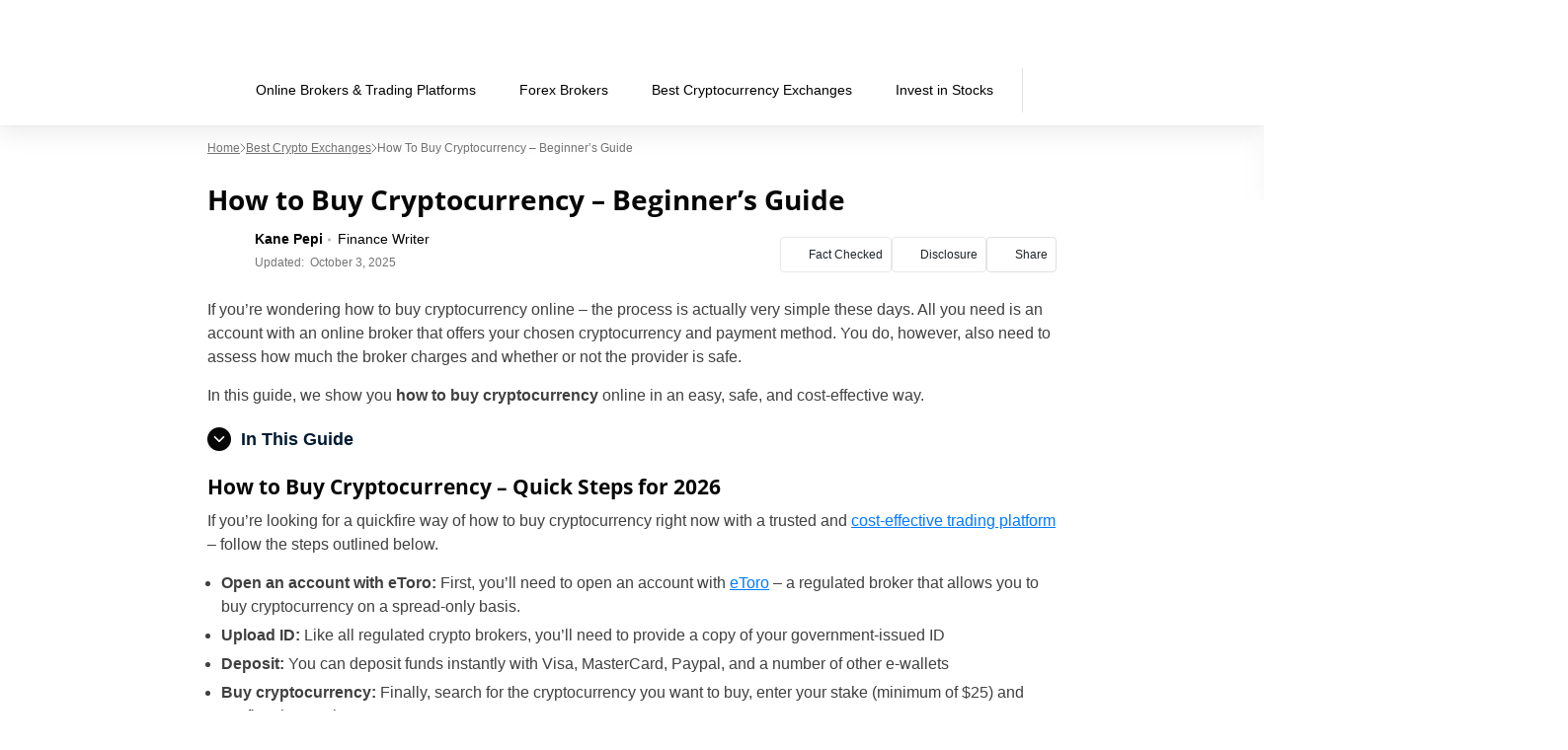

--- FILE ---
content_type: text/html; charset=UTF-8
request_url: https://tradingplatforms.com/cryptocurrency/buy-cryptocurrency/
body_size: 52319
content:
<!doctype html>
<html lang="en-US">
  <head><meta charset="utf-8"><script>if(navigator.userAgent.match(/MSIE|Internet Explorer/i)||navigator.userAgent.match(/Trident\/7\..*?rv:11/i)){var href=document.location.href;if(!href.match(/[?&]nowprocket/)){if(href.indexOf("?")==-1){if(href.indexOf("#")==-1){document.location.href=href+"?nowprocket=1"}else{document.location.href=href.replace("#","?nowprocket=1#")}}else{if(href.indexOf("#")==-1){document.location.href=href+"&nowprocket=1"}else{document.location.href=href.replace("#","&nowprocket=1#")}}}}</script><script>(()=>{class RocketLazyLoadScripts{constructor(){this.v="2.0.4",this.userEvents=["keydown","keyup","mousedown","mouseup","mousemove","mouseover","mouseout","touchmove","touchstart","touchend","touchcancel","wheel","click","dblclick","input"],this.attributeEvents=["onblur","onclick","oncontextmenu","ondblclick","onfocus","onmousedown","onmouseenter","onmouseleave","onmousemove","onmouseout","onmouseover","onmouseup","onmousewheel","onscroll","onsubmit"]}async t(){this.i(),this.o(),/iP(ad|hone)/.test(navigator.userAgent)&&this.h(),this.u(),this.l(this),this.m(),this.k(this),this.p(this),this._(),await Promise.all([this.R(),this.L()]),this.lastBreath=Date.now(),this.S(this),this.P(),this.D(),this.O(),this.M(),await this.C(this.delayedScripts.normal),await this.C(this.delayedScripts.defer),await this.C(this.delayedScripts.async),await this.T(),await this.F(),await this.j(),await this.A(),window.dispatchEvent(new Event("rocket-allScriptsLoaded")),this.everythingLoaded=!0,this.lastTouchEnd&&await new Promise(t=>setTimeout(t,500-Date.now()+this.lastTouchEnd)),this.I(),this.H(),this.U(),this.W()}i(){this.CSPIssue=sessionStorage.getItem("rocketCSPIssue"),document.addEventListener("securitypolicyviolation",t=>{this.CSPIssue||"script-src-elem"!==t.violatedDirective||"data"!==t.blockedURI||(this.CSPIssue=!0,sessionStorage.setItem("rocketCSPIssue",!0))},{isRocket:!0})}o(){window.addEventListener("pageshow",t=>{this.persisted=t.persisted,this.realWindowLoadedFired=!0},{isRocket:!0}),window.addEventListener("pagehide",()=>{this.onFirstUserAction=null},{isRocket:!0})}h(){let t;function e(e){t=e}window.addEventListener("touchstart",e,{isRocket:!0}),window.addEventListener("touchend",function i(o){o.changedTouches[0]&&t.changedTouches[0]&&Math.abs(o.changedTouches[0].pageX-t.changedTouches[0].pageX)<10&&Math.abs(o.changedTouches[0].pageY-t.changedTouches[0].pageY)<10&&o.timeStamp-t.timeStamp<200&&(window.removeEventListener("touchstart",e,{isRocket:!0}),window.removeEventListener("touchend",i,{isRocket:!0}),"INPUT"===o.target.tagName&&"text"===o.target.type||(o.target.dispatchEvent(new TouchEvent("touchend",{target:o.target,bubbles:!0})),o.target.dispatchEvent(new MouseEvent("mouseover",{target:o.target,bubbles:!0})),o.target.dispatchEvent(new PointerEvent("click",{target:o.target,bubbles:!0,cancelable:!0,detail:1,clientX:o.changedTouches[0].clientX,clientY:o.changedTouches[0].clientY})),event.preventDefault()))},{isRocket:!0})}q(t){this.userActionTriggered||("mousemove"!==t.type||this.firstMousemoveIgnored?"keyup"===t.type||"mouseover"===t.type||"mouseout"===t.type||(this.userActionTriggered=!0,this.onFirstUserAction&&this.onFirstUserAction()):this.firstMousemoveIgnored=!0),"click"===t.type&&t.preventDefault(),t.stopPropagation(),t.stopImmediatePropagation(),"touchstart"===this.lastEvent&&"touchend"===t.type&&(this.lastTouchEnd=Date.now()),"click"===t.type&&(this.lastTouchEnd=0),this.lastEvent=t.type,t.composedPath&&t.composedPath()[0].getRootNode()instanceof ShadowRoot&&(t.rocketTarget=t.composedPath()[0]),this.savedUserEvents.push(t)}u(){this.savedUserEvents=[],this.userEventHandler=this.q.bind(this),this.userEvents.forEach(t=>window.addEventListener(t,this.userEventHandler,{passive:!1,isRocket:!0})),document.addEventListener("visibilitychange",this.userEventHandler,{isRocket:!0})}U(){this.userEvents.forEach(t=>window.removeEventListener(t,this.userEventHandler,{passive:!1,isRocket:!0})),document.removeEventListener("visibilitychange",this.userEventHandler,{isRocket:!0}),this.savedUserEvents.forEach(t=>{(t.rocketTarget||t.target).dispatchEvent(new window[t.constructor.name](t.type,t))})}m(){const t="return false",e=Array.from(this.attributeEvents,t=>"data-rocket-"+t),i="["+this.attributeEvents.join("],[")+"]",o="[data-rocket-"+this.attributeEvents.join("],[data-rocket-")+"]",s=(e,i,o)=>{o&&o!==t&&(e.setAttribute("data-rocket-"+i,o),e["rocket"+i]=new Function("event",o),e.setAttribute(i,t))};new MutationObserver(t=>{for(const n of t)"attributes"===n.type&&(n.attributeName.startsWith("data-rocket-")||this.everythingLoaded?n.attributeName.startsWith("data-rocket-")&&this.everythingLoaded&&this.N(n.target,n.attributeName.substring(12)):s(n.target,n.attributeName,n.target.getAttribute(n.attributeName))),"childList"===n.type&&n.addedNodes.forEach(t=>{if(t.nodeType===Node.ELEMENT_NODE)if(this.everythingLoaded)for(const i of[t,...t.querySelectorAll(o)])for(const t of i.getAttributeNames())e.includes(t)&&this.N(i,t.substring(12));else for(const e of[t,...t.querySelectorAll(i)])for(const t of e.getAttributeNames())this.attributeEvents.includes(t)&&s(e,t,e.getAttribute(t))})}).observe(document,{subtree:!0,childList:!0,attributeFilter:[...this.attributeEvents,...e]})}I(){this.attributeEvents.forEach(t=>{document.querySelectorAll("[data-rocket-"+t+"]").forEach(e=>{this.N(e,t)})})}N(t,e){const i=t.getAttribute("data-rocket-"+e);i&&(t.setAttribute(e,i),t.removeAttribute("data-rocket-"+e))}k(t){Object.defineProperty(HTMLElement.prototype,"onclick",{get(){return this.rocketonclick||null},set(e){this.rocketonclick=e,this.setAttribute(t.everythingLoaded?"onclick":"data-rocket-onclick","this.rocketonclick(event)")}})}S(t){function e(e,i){let o=e[i];e[i]=null,Object.defineProperty(e,i,{get:()=>o,set(s){t.everythingLoaded?o=s:e["rocket"+i]=o=s}})}e(document,"onreadystatechange"),e(window,"onload"),e(window,"onpageshow");try{Object.defineProperty(document,"readyState",{get:()=>t.rocketReadyState,set(e){t.rocketReadyState=e},configurable:!0}),document.readyState="loading"}catch(t){console.log("WPRocket DJE readyState conflict, bypassing")}}l(t){this.originalAddEventListener=EventTarget.prototype.addEventListener,this.originalRemoveEventListener=EventTarget.prototype.removeEventListener,this.savedEventListeners=[],EventTarget.prototype.addEventListener=function(e,i,o){o&&o.isRocket||!t.B(e,this)&&!t.userEvents.includes(e)||t.B(e,this)&&!t.userActionTriggered||e.startsWith("rocket-")||t.everythingLoaded?t.originalAddEventListener.call(this,e,i,o):(t.savedEventListeners.push({target:this,remove:!1,type:e,func:i,options:o}),"mouseenter"!==e&&"mouseleave"!==e||t.originalAddEventListener.call(this,e,t.savedUserEvents.push,o))},EventTarget.prototype.removeEventListener=function(e,i,o){o&&o.isRocket||!t.B(e,this)&&!t.userEvents.includes(e)||t.B(e,this)&&!t.userActionTriggered||e.startsWith("rocket-")||t.everythingLoaded?t.originalRemoveEventListener.call(this,e,i,o):t.savedEventListeners.push({target:this,remove:!0,type:e,func:i,options:o})}}J(t,e){this.savedEventListeners=this.savedEventListeners.filter(i=>{let o=i.type,s=i.target||window;return e!==o||t!==s||(this.B(o,s)&&(i.type="rocket-"+o),this.$(i),!1)})}H(){EventTarget.prototype.addEventListener=this.originalAddEventListener,EventTarget.prototype.removeEventListener=this.originalRemoveEventListener,this.savedEventListeners.forEach(t=>this.$(t))}$(t){t.remove?this.originalRemoveEventListener.call(t.target,t.type,t.func,t.options):this.originalAddEventListener.call(t.target,t.type,t.func,t.options)}p(t){let e;function i(e){return t.everythingLoaded?e:e.split(" ").map(t=>"load"===t||t.startsWith("load.")?"rocket-jquery-load":t).join(" ")}function o(o){function s(e){const s=o.fn[e];o.fn[e]=o.fn.init.prototype[e]=function(){return this[0]===window&&t.userActionTriggered&&("string"==typeof arguments[0]||arguments[0]instanceof String?arguments[0]=i(arguments[0]):"object"==typeof arguments[0]&&Object.keys(arguments[0]).forEach(t=>{const e=arguments[0][t];delete arguments[0][t],arguments[0][i(t)]=e})),s.apply(this,arguments),this}}if(o&&o.fn&&!t.allJQueries.includes(o)){const e={DOMContentLoaded:[],"rocket-DOMContentLoaded":[]};for(const t in e)document.addEventListener(t,()=>{e[t].forEach(t=>t())},{isRocket:!0});o.fn.ready=o.fn.init.prototype.ready=function(i){function s(){parseInt(o.fn.jquery)>2?setTimeout(()=>i.bind(document)(o)):i.bind(document)(o)}return"function"==typeof i&&(t.realDomReadyFired?!t.userActionTriggered||t.fauxDomReadyFired?s():e["rocket-DOMContentLoaded"].push(s):e.DOMContentLoaded.push(s)),o([])},s("on"),s("one"),s("off"),t.allJQueries.push(o)}e=o}t.allJQueries=[],o(window.jQuery),Object.defineProperty(window,"jQuery",{get:()=>e,set(t){o(t)}})}P(){const t=new Map;document.write=document.writeln=function(e){const i=document.currentScript,o=document.createRange(),s=i.parentElement;let n=t.get(i);void 0===n&&(n=i.nextSibling,t.set(i,n));const c=document.createDocumentFragment();o.setStart(c,0),c.appendChild(o.createContextualFragment(e)),s.insertBefore(c,n)}}async R(){return new Promise(t=>{this.userActionTriggered?t():this.onFirstUserAction=t})}async L(){return new Promise(t=>{document.addEventListener("DOMContentLoaded",()=>{this.realDomReadyFired=!0,t()},{isRocket:!0})})}async j(){return this.realWindowLoadedFired?Promise.resolve():new Promise(t=>{window.addEventListener("load",t,{isRocket:!0})})}M(){this.pendingScripts=[];this.scriptsMutationObserver=new MutationObserver(t=>{for(const e of t)e.addedNodes.forEach(t=>{"SCRIPT"!==t.tagName||t.noModule||t.isWPRocket||this.pendingScripts.push({script:t,promise:new Promise(e=>{const i=()=>{const i=this.pendingScripts.findIndex(e=>e.script===t);i>=0&&this.pendingScripts.splice(i,1),e()};t.addEventListener("load",i,{isRocket:!0}),t.addEventListener("error",i,{isRocket:!0}),setTimeout(i,1e3)})})})}),this.scriptsMutationObserver.observe(document,{childList:!0,subtree:!0})}async F(){await this.X(),this.pendingScripts.length?(await this.pendingScripts[0].promise,await this.F()):this.scriptsMutationObserver.disconnect()}D(){this.delayedScripts={normal:[],async:[],defer:[]},document.querySelectorAll("script[type$=rocketlazyloadscript]").forEach(t=>{t.hasAttribute("data-rocket-src")?t.hasAttribute("async")&&!1!==t.async?this.delayedScripts.async.push(t):t.hasAttribute("defer")&&!1!==t.defer||"module"===t.getAttribute("data-rocket-type")?this.delayedScripts.defer.push(t):this.delayedScripts.normal.push(t):this.delayedScripts.normal.push(t)})}async _(){await this.L();let t=[];document.querySelectorAll("script[type$=rocketlazyloadscript][data-rocket-src]").forEach(e=>{let i=e.getAttribute("data-rocket-src");if(i&&!i.startsWith("data:")){i.startsWith("//")&&(i=location.protocol+i);try{const o=new URL(i).origin;o!==location.origin&&t.push({src:o,crossOrigin:e.crossOrigin||"module"===e.getAttribute("data-rocket-type")})}catch(t){}}}),t=[...new Map(t.map(t=>[JSON.stringify(t),t])).values()],this.Y(t,"preconnect")}async G(t){if(await this.K(),!0!==t.noModule||!("noModule"in HTMLScriptElement.prototype))return new Promise(e=>{let i;function o(){(i||t).setAttribute("data-rocket-status","executed"),e()}try{if(navigator.userAgent.includes("Firefox/")||""===navigator.vendor||this.CSPIssue)i=document.createElement("script"),[...t.attributes].forEach(t=>{let e=t.nodeName;"type"!==e&&("data-rocket-type"===e&&(e="type"),"data-rocket-src"===e&&(e="src"),i.setAttribute(e,t.nodeValue))}),t.text&&(i.text=t.text),t.nonce&&(i.nonce=t.nonce),i.hasAttribute("src")?(i.addEventListener("load",o,{isRocket:!0}),i.addEventListener("error",()=>{i.setAttribute("data-rocket-status","failed-network"),e()},{isRocket:!0}),setTimeout(()=>{i.isConnected||e()},1)):(i.text=t.text,o()),i.isWPRocket=!0,t.parentNode.replaceChild(i,t);else{const i=t.getAttribute("data-rocket-type"),s=t.getAttribute("data-rocket-src");i?(t.type=i,t.removeAttribute("data-rocket-type")):t.removeAttribute("type"),t.addEventListener("load",o,{isRocket:!0}),t.addEventListener("error",i=>{this.CSPIssue&&i.target.src.startsWith("data:")?(console.log("WPRocket: CSP fallback activated"),t.removeAttribute("src"),this.G(t).then(e)):(t.setAttribute("data-rocket-status","failed-network"),e())},{isRocket:!0}),s?(t.fetchPriority="high",t.removeAttribute("data-rocket-src"),t.src=s):t.src="data:text/javascript;base64,"+window.btoa(unescape(encodeURIComponent(t.text)))}}catch(i){t.setAttribute("data-rocket-status","failed-transform"),e()}});t.setAttribute("data-rocket-status","skipped")}async C(t){const e=t.shift();return e?(e.isConnected&&await this.G(e),this.C(t)):Promise.resolve()}O(){this.Y([...this.delayedScripts.normal,...this.delayedScripts.defer,...this.delayedScripts.async],"preload")}Y(t,e){this.trash=this.trash||[];let i=!0;var o=document.createDocumentFragment();t.forEach(t=>{const s=t.getAttribute&&t.getAttribute("data-rocket-src")||t.src;if(s&&!s.startsWith("data:")){const n=document.createElement("link");n.href=s,n.rel=e,"preconnect"!==e&&(n.as="script",n.fetchPriority=i?"high":"low"),t.getAttribute&&"module"===t.getAttribute("data-rocket-type")&&(n.crossOrigin=!0),t.crossOrigin&&(n.crossOrigin=t.crossOrigin),t.integrity&&(n.integrity=t.integrity),t.nonce&&(n.nonce=t.nonce),o.appendChild(n),this.trash.push(n),i=!1}}),document.head.appendChild(o)}W(){this.trash.forEach(t=>t.remove())}async T(){try{document.readyState="interactive"}catch(t){}this.fauxDomReadyFired=!0;try{await this.K(),this.J(document,"readystatechange"),document.dispatchEvent(new Event("rocket-readystatechange")),await this.K(),document.rocketonreadystatechange&&document.rocketonreadystatechange(),await this.K(),this.J(document,"DOMContentLoaded"),document.dispatchEvent(new Event("rocket-DOMContentLoaded")),await this.K(),this.J(window,"DOMContentLoaded"),window.dispatchEvent(new Event("rocket-DOMContentLoaded"))}catch(t){console.error(t)}}async A(){try{document.readyState="complete"}catch(t){}try{await this.K(),this.J(document,"readystatechange"),document.dispatchEvent(new Event("rocket-readystatechange")),await this.K(),document.rocketonreadystatechange&&document.rocketonreadystatechange(),await this.K(),this.J(window,"load"),window.dispatchEvent(new Event("rocket-load")),await this.K(),window.rocketonload&&window.rocketonload(),await this.K(),this.allJQueries.forEach(t=>t(window).trigger("rocket-jquery-load")),await this.K(),this.J(window,"pageshow");const t=new Event("rocket-pageshow");t.persisted=this.persisted,window.dispatchEvent(t),await this.K(),window.rocketonpageshow&&window.rocketonpageshow({persisted:this.persisted})}catch(t){console.error(t)}}async K(){Date.now()-this.lastBreath>45&&(await this.X(),this.lastBreath=Date.now())}async X(){return document.hidden?new Promise(t=>setTimeout(t)):new Promise(t=>requestAnimationFrame(t))}B(t,e){return e===document&&"readystatechange"===t||(e===document&&"DOMContentLoaded"===t||(e===window&&"DOMContentLoaded"===t||(e===window&&"load"===t||e===window&&"pageshow"===t)))}static run(){(new RocketLazyLoadScripts).t()}}RocketLazyLoadScripts.run()})();</script>
    
    <meta name="viewport" content="width=device-width, initial-scale=1">
    <link rel="apple-touch-icon" sizes="180x180" href="https://tradingplatforms.com/wp-content/themes/sage/resources/images/favicon/tradingplatforms/apple-touch-icon.png">
<link rel="icon" type="image/png" sizes="32x32" href="https://tradingplatforms.com/wp-content/themes/sage/resources/images/favicon/tradingplatforms/favicon-32x32.png">
<link rel="icon" type="image/png" sizes="16x16" href="https://tradingplatforms.com/wp-content/themes/sage/resources/images/favicon/tradingplatforms/favicon-16x16.png">
<meta name="theme-color" content="#ffffff"><style id="rc-font-include">
  @font-face {
      font-family: 'Open Sans';
      src: url('https://tradingplatforms.com/wp-content/themes/sage/resources/fonts/open-sans-400.woff2') format('woff2'),
          url('https://tradingplatforms.com/wp-content/themes/sage/resources/fonts/open-sans-400.woff') format('woff');
      font-weight: normal;
      font-style: normal;
    font-display: swap;
  }

  @font-face {
    font-family: 'Open Sans';
    src: url('https://tradingplatforms.com/wp-content/themes/sage/resources/fonts/open-sans-700.woff2') format('woff2'),
    url('https://tradingplatforms.com/wp-content/themes/sage/resources/fonts/open-sans-700.woff') format('woff');
    font-weight: 700;
    font-style: normal;
    font-display: swap;
  }
</style>
<script type="rocketlazyloadscript" data-rocket-type="text/javascript">(function (w, d, s, l, i) {
        w[l] = w[l] || [];
        w[l].push({
            'gtm.start':
                new Date().getTime(), event: 'gtm.js'
        });
        var f = d.getElementsByTagName(s)[0],
            j = d.createElement(s), dl = l !== 'dataLayer' ? '&l=' + l : '';
        j.async = true;
        j.src =
            'https://www.googletagmanager.com/gtm.js?id=' + i + dl;
        f.parentNode.insertBefore(j, f);
            })(window,document,'script','dataLayer','GTM-KSCMR2S');
</script><link rel="prefetch" href="/" as="document"><meta name='robots' content='index, follow, max-image-preview:large, max-snippet:350, max-video-preview:-1' />

	<!-- This site is optimized with the Yoast SEO plugin v26.7 - https://yoast.com/wordpress/plugins/seo/ -->
	<title>How to Buy Cryptocurrency - With PayPal or Credit Card in 2026</title>
	<meta name="description" content="How to Buy Cryptocurrency in January 2026 ✅ Guide on How to Buy Cryptocurrency Safely and With Low Fees and Commission!" />
	<link rel="canonical" href="https://tradingplatforms.com/cryptocurrency/buy-cryptocurrency/" />
	<meta property="og:locale" content="en_US" />
	<meta property="og:type" content="article" />
	<meta property="og:title" content="How to Buy Cryptocurrency - With PayPal or Credit Card in 2026" />
	<meta property="og:description" content="How to Buy Cryptocurrency in January 2026 ✅ Guide on How to Buy Cryptocurrency Safely and With Low Fees and Commission!" />
	<meta property="og:url" content="https://tradingplatforms.com/cryptocurrency/buy-cryptocurrency/" />
	<meta property="og:site_name" content="Tradingplatforms.com" />
	<meta property="article:modified_time" content="2025-10-03T08:18:53+00:00" />
	<meta property="og:image" content="https://tradingplatforms.com/wp-content/uploads/2023/09/Screenshot-2021-06-17-06.50.04.png?_t=1759479538" />
	<meta property="og:image:width" content="1342" />
	<meta property="og:image:height" content="602" />
	<meta property="og:image:type" content="image/png" />
	<meta name="twitter:card" content="summary_large_image" />
	<meta name="twitter:label1" content="Est. reading time" />
	<meta name="twitter:data1" content="24 minutes" />
	<script type="application/ld+json" class="yoast-schema-graph">{"@context":"https://schema.org","@graph":[{"@type":"WebPage","@id":"https://tradingplatforms.com/cryptocurrency/buy-cryptocurrency/","url":"https://tradingplatforms.com/cryptocurrency/buy-cryptocurrency/","name":"How to Buy Cryptocurrency - With PayPal or Credit Card in 2026","isPartOf":{"@id":"https://tradingplatforms.com/#website"},"primaryImageOfPage":{"@id":"https://tradingplatforms.com/cryptocurrency/buy-cryptocurrency/#primaryimage"},"image":{"@id":"https://tradingplatforms.com/cryptocurrency/buy-cryptocurrency/#primaryimage"},"thumbnailUrl":"https://tradingplatforms.com/wp-content/uploads/2023/09/Screenshot-2021-06-17-06.50.04.png","datePublished":"2021-06-17T13:27:57+00:00","dateModified":"2025-10-03T08:18:53+00:00","description":"How to Buy Cryptocurrency in January 2026 ✅ Guide on How to Buy Cryptocurrency Safely and With Low Fees and Commission!","breadcrumb":{"@id":"https://tradingplatforms.com/cryptocurrency/buy-cryptocurrency/#breadcrumb"},"inLanguage":"en-US","potentialAction":[{"@type":"ReadAction","target":["https://tradingplatforms.com/cryptocurrency/buy-cryptocurrency/"]}]},{"@type":"ImageObject","inLanguage":"en-US","@id":"https://tradingplatforms.com/cryptocurrency/buy-cryptocurrency/#primaryimage","url":"https://tradingplatforms.com/wp-content/uploads/2023/09/Screenshot-2021-06-17-06.50.04.png","contentUrl":"https://tradingplatforms.com/wp-content/uploads/2023/09/Screenshot-2021-06-17-06.50.04.png","width":1342,"height":602},{"@type":"BreadcrumbList","@id":"https://tradingplatforms.com/cryptocurrency/buy-cryptocurrency/#breadcrumb","itemListElement":[{"@type":"ListItem","position":1,"name":"Home","item":"https://tradingplatforms.com/"},{"@type":"ListItem","position":2,"name":"Best Crypto Exchanges","item":"https://tradingplatforms.com/cryptocurrency/"},{"@type":"ListItem","position":3,"name":"How to Buy Cryptocurrency &#8211; Beginner’s Guide"}]},{"@type":"WebSite","@id":"https://tradingplatforms.com/#website","url":"https://tradingplatforms.com/","name":"Tradingplatforms.com","description":"Best Trading Platforms for Beginners","publisher":{"@id":"https://tradingplatforms.com/#organization"},"potentialAction":[{"@type":"SearchAction","target":{"@type":"EntryPoint","urlTemplate":"https://tradingplatforms.com/?s={search_term_string}"},"query-input":{"@type":"PropertyValueSpecification","valueRequired":true,"valueName":"search_term_string"}}],"inLanguage":"en-US"},{"@type":"Organization","@id":"https://tradingplatforms.com/#organization","name":"Tradingplatforms.com","url":"https://tradingplatforms.com/","logo":{"@type":"ImageObject","inLanguage":"en-US","@id":"https://tradingplatforms.com/#/schema/logo/image/","url":"https://tradingplatforms.com/wp-content/uploads/2021/05/site-logo.png","contentUrl":"https://tradingplatforms.com/wp-content/uploads/2021/05/site-logo.png","width":204,"height":39,"caption":"Tradingplatforms.com"},"image":{"@id":"https://tradingplatforms.com/#/schema/logo/image/"}}]}</script>
	<!-- / Yoast SEO plugin. -->


<!-- tradingplatforms.com is managing ads with Advanced Ads 2.0.16 – https://wpadvancedads.com/ --><!--noptimize--><script type="rocketlazyloadscript" id="tradi-ready">
			window.advanced_ads_ready=function(e,a){a=a||"complete";var d=function(e){return"interactive"===a?"loading"!==e:"complete"===e};d(document.readyState)?e():document.addEventListener("readystatechange",(function(a){d(a.target.readyState)&&e()}),{once:"interactive"===a})},window.advanced_ads_ready_queue=window.advanced_ads_ready_queue||[];		</script>
		<!--/noptimize--><style id='wp-img-auto-sizes-contain-inline-css'>
img:is([sizes=auto i],[sizes^="auto," i]){contain-intrinsic-size:3000px 1500px}
/*# sourceURL=wp-img-auto-sizes-contain-inline-css */
</style>
<link data-minify="1" rel='stylesheet' id='newfaq-content-frontend-css' href='https://tradingplatforms.com/wp-content/cache/min/1/wp-content/plugins/faq-content-webnow/newfaq-dist/blocks.style.build.css?ver=1768466475' media='all' />
<link data-minify="1" rel='stylesheet' id='structured-content-frontend-css' href='https://tradingplatforms.com/wp-content/cache/min/1/wp-content/plugins/structured-content/dist/blocks.style.build.css?ver=1768466475' media='all' />
<style id='wp-emoji-styles-inline-css'>

	img.wp-smiley, img.emoji {
		display: inline !important;
		border: none !important;
		box-shadow: none !important;
		height: 1em !important;
		width: 1em !important;
		margin: 0 0.07em !important;
		vertical-align: -0.1em !important;
		background: none !important;
		padding: 0 !important;
	}
/*# sourceURL=wp-emoji-styles-inline-css */
</style>
<link rel='stylesheet' id='cookie-notice-front-css' href='https://tradingplatforms.com/wp-content/plugins/cookie-notice/css/front.min.css?ver=2.5.11' media='all' />
<link data-minify="1" rel='stylesheet' id='fi-in-content-provider-plugin-styles-css' href='https://tradingplatforms.com/wp-content/cache/min/1/wp-content/plugins/in-content-provider/assets/css/in-content-provider-styles.css?ver=1768466475' media='' />
<link data-minify="1" rel='stylesheet' id='fbm-sbs-overrides-css' href='https://tradingplatforms.com/wp-content/cache/min/1/wp-content/plugins/finance-brand-management/public/css/sbs-overrides.css?ver=1768466475' media='all' />
<link data-minify="1" rel='stylesheet' id='finance-brand-management-css' href='https://tradingplatforms.com/wp-content/cache/min/1/wp-content/plugins/finance-brand-management/public/css/finance-brand-management-public.css?ver=1768466475' media='all' />
<link data-minify="1" rel='stylesheet' id='app/0-css' href='https://tradingplatforms.com/wp-content/cache/min/1/wp-content/themes/sage/public/css/app.aee2ed.css?ver=1768466475' media='all' />
<link data-minify="1" rel='stylesheet' id='single/0-css' href='https://tradingplatforms.com/wp-content/cache/min/1/wp-content/themes/sage/public/css/single.a63e4b.css?ver=1768466475' media='all' />
<link data-minify="1" rel='stylesheet' id='toc/0-css' href='https://tradingplatforms.com/wp-content/cache/min/1/wp-content/themes/sage/public/css/toc.cec5f9.css?ver=1768466475' media='all' />
<link data-minify="1" rel='stylesheet' id='steps/0-css' href='https://tradingplatforms.com/wp-content/cache/min/1/wp-content/themes/sage/public/css/steps.cd2a4b.css?ver=1768466475' media='all' />
<link data-minify="1" rel='stylesheet' id='xyz/0-css' href='https://tradingplatforms.com/wp-content/cache/min/1/wp-content/themes/sage/public/css/xyz.a65ecd.css?ver=1768466475' media='all' />
<link data-minify="1" rel='stylesheet' id='sustyles/0-css' href='https://tradingplatforms.com/wp-content/cache/min/1/wp-content/themes/sage/public/css/sustyles.2acc1f.css?ver=1768466475' media='all' />
<link data-minify="1" rel='stylesheet' id='crypto-bm-public-css' href='https://tradingplatforms.com/wp-content/cache/min/1/wp-content/plugins/cryptopresales-brand-management-plugin/public/css/crypto-bm-public.css?ver=1768466475' media='all' />
<link data-minify="1" rel='stylesheet' id='brand-management-public-css' href='https://tradingplatforms.com/wp-content/cache/min/1/wp-content/plugins/brand-management-plugin/public/css/brand-management-public.css?ver=1768466475' media='screen' />
<link data-minify="1" rel='stylesheet' id='theme-override-css' href='https://tradingplatforms.com/wp-content/cache/min/1/wp-content/plugins/coingecko/coingecko.css?ver=1768466475' media='all' />
<script type="rocketlazyloadscript" id="cookie-notice-front-js-before">
var cnArgs = {"ajaxUrl":"https:\/\/tradingplatforms.com\/wp-admin\/admin-ajax.php","nonce":"afa1048bb8","hideEffect":"fade","position":"bottom","onScroll":false,"onScrollOffset":100,"onClick":false,"cookieName":"cookie_notice_accepted","cookieTime":2592000,"cookieTimeRejected":2592000,"globalCookie":false,"redirection":false,"cache":true,"revokeCookies":false,"revokeCookiesOpt":"automatic"};

//# sourceURL=cookie-notice-front-js-before
</script>
<script type="rocketlazyloadscript" data-rocket-src="https://tradingplatforms.com/wp-content/plugins/cookie-notice/js/front.min.js?ver=2.5.11" id="cookie-notice-front-js" data-rocket-defer defer></script>
<script type="rocketlazyloadscript" data-rocket-src="https://tradingplatforms.com/wp-includes/js/jquery/jquery.min.js?ver=3.7.1" id="jquery-core-js" data-rocket-defer defer></script>
<script type="rocketlazyloadscript" data-rocket-src="https://tradingplatforms.com/wp-includes/js/jquery/jquery-migrate.min.js?ver=3.4.1" id="jquery-migrate-js" data-rocket-defer defer></script>
<script type="rocketlazyloadscript" data-minify="1" data-rocket-src="https://tradingplatforms.com/wp-content/cache/min/1/wp-content/plugins/finance-brand-management/public/js/sbs-ajax.js?ver=1768466475" id="finance-brand-management-sbs-js" data-rocket-defer defer></script>
<script type="rocketlazyloadscript" data-minify="1" data-rocket-src="https://tradingplatforms.com/wp-content/cache/min/1/wp-content/plugins/finance-brand-management/public/js/finance-brand-management-public.js?ver=1768466475" id="finance-brand-management-js" data-rocket-defer defer></script>
<script id="crypto-bm-ajax-handler-js-extra">
var crypto_bm_ajax_handler = {"id":"1","url":"https://tradingplatforms.com/wp-admin/admin-ajax.php","nonce":"beef50e3fc"};
//# sourceURL=crypto-bm-ajax-handler-js-extra
</script>
<script id="brand-management-ajax-handler-js-extra">
var likes_handler = {"id":"1","url":"https://tradingplatforms.com/wp-admin/admin-ajax.php","nonce":"8f1f431a7b","fail_text":"You have already voted."};
//# sourceURL=brand-management-ajax-handler-js-extra
</script>
<link rel='shortlink' href='https://tradingplatforms.com/?p=3260' />
<style>
:root{
--title-color:#222222;
--title-decor:#7C95FB;
--title-alternative-color:#FFFFFF;
--title-alternative-decor:#FFFFFF;
--brand-accent-color:#7C95FB;
--author-counts-color:#7C95FB;
--highlight-color:#7C95FB;
--cloud-dark:#51649F;
--dark-highlight:#7C95FB;
--red-color:#D13913;
--white:#FFFFFF;
--cta-color:#0E2A6D;
--cta-background:#47588B;
--pullquotes-color:#0A2940;
--header-search-bar-color:#47588B;
--footer-highlight:#6D7BA5;
--footer-top-bg-color:#51649F;
--footer-bottom-bg-color:#51649F;
--alt-button-color:#51649F;
--link-color:#007bff;
--link-color-hover:#0056b3;
--cta-btn-color:#51649F;
--cta-btn-color-hover:#51649F;
--main-font:"Open Sans";
--sub-font:"Arial";
--main-font-pathname:"open-sans";
}</style><style id="inline-critical-css">:root{--grey-light:#fafafa;--grey-light-2:#e0e0e0;--grey-light-3:#e8e8e8;--grey:#444b54;--grey-2:#757575;--grey-3:#bdbdbd;--grey-4:#888da0;--grey-5:#616161;--grey-6:#9e9e9e;--grey-7:#f5f5f5;--black:#000;--font-4xs:7px;--font-3xs:10px;--font-2xs:12px;--font-xs:14px;--font-sm:16px;--font-md:18px;--font-lg:20px;--font-xlg:24px;--font-2xlg:32px;--transition-default:0.3s;--media-xs:500px;--media-sm:769px;--media-sm-max:768px;--media-sm2:991px;--media-md:1024px;--media-lg:1200px}.header-nav{display:flex;list-style:none;margin-bottom:0;padding:0}.header-nav a{color:#000;color:var(--black);display:inline-block;font-size:14px;line-height:1.5;text-decoration:none}.header-nav>.menu-item{align-items:center;display:flex;position:relative}.header-nav>.menu-item>li{border-bottom:1px solid #e8e8e8}@media screen and (min-width:992px){.header-nav>.menu-item.current-menu-item:before{background:var(--cloud-dark);bottom:0;content:"";height:3px;left:0;position:absolute;width:100%}}.header-nav>.menu-item.current-menu-item>a{color:var(--cloud-dark);font-weight:700}.header-nav>.menu-item:hover{background-color:#f5f5f5}@media screen and (min-width:992px){.header-nav>.menu-item:hover>span{transform:rotate(-180deg)}.header-nav>.menu-item:hover>.sub-menu,.header-nav>.menu-item:hover>.sub-menu-wrapper{opacity:1;visibility:visible}.header-nav>.menu-item>.sub-menu{padding-right:480px}.header-nav>.menu-item>.sub-menu.reverse-menu{left:auto;padding-left:480px;padding-right:0;right:0}.header-nav>.menu-item>.sub-menu li.top-level-item-card{display:none}}.header-nav>.menu-item>.sub-menu li.top-level-item-card{background-color:initial}.header-nav>.menu-item>.sub-menu>li{background-color:#f5f5f5}.header-nav>.menu-item.menu-item-has-children>a{padding-right:30px}.header-nav>.menu-item>a{padding:25px 14px}.header-nav>.menu-item>span{background:url(/wp-content/themes/sage/public/images/arrow-down.250fe3.svg) 50% no-repeat;content:"";display:inline-block;height:6px;position:absolute;right:12px;transition:transform .4s;width:10px}@media screen and (min-width:992px){.header-nav .menu-item-has-children:hover>.sub-menu,.header-nav .menu-item-has-children:hover>.sub-menu-wrapper{opacity:1;pointer-events:auto;visibility:visible}}.header-nav .menu-item{margin:0}.header-nav .sub-menu-wrapper{left:0;opacity:0;pointer-events:none;position:absolute;top:100%;visibility:hidden}.header-nav .sub-menu-wrapper>.sub-menu{opacity:1;overflow-x:hidden;position:static;visibility:inherit}.header-nav .sub-menu-wrapper>.sub-menu li{background:#fafafa}.header-nav .sub-menu-wrapper .sub-menu-wrapper{left:240px;top:0}.header-nav .sub-menu-wrapper .top-level-item-card{display:none}.header-nav .sub-menu{display:flex;flex-direction:column;left:0;list-style:none;opacity:0;padding:0;position:absolute;top:100%;transition:background-color .3s;visibility:hidden;z-index:1}.header-nav .sub-menu .menu-item-has-children{align-items:center;display:flex;padding-right:16px}.header-nav .sub-menu .menu-item-has-children>span{background:url(/wp-content/themes/sage/public/images/arrow-down.250fe3.svg) 50% no-repeat;display:inline-block;height:6px;transform:rotate(-90deg);width:10px}@media screen and (max-width:768px){.header-nav .sub-menu .menu-item-has-children>span{height:38px;margin:0;padding:5px;width:38px}}.header-nav .sub-menu .menu-item{transition:background-color .3s}.header-nav .sub-menu .menu-item a{width:215px}.header-nav .sub-menu .menu-item:hover{background-color:#eee}.header-nav .sub-menu.reverse-menu .sub-menu{left:auto;right:240px}.header-nav .sub-menu .sub-menu,.header-nav .sub-menu .sub-menu-wrapper{left:240px;top:0}.header-nav .sub-menu .sub-menu-wrapper>li,.header-nav .sub-menu .sub-menu>li{background:#fafafa}.header-nav .sub-menu .sub-menu .sub-menu>li,.header-nav .sub-menu .sub-menu-wrapper .sub-menu>li{background:#fff}.header-nav .sub-menu .sub-menu-wrapper.reverse-menu,.header-nav .sub-menu.reverse-menu{left:-240px;min-width:240px}@media screen and (min-width:992px){.header-nav .sub-menu .current-menu-item a:before,.header-nav .sub-menu a:before{background:var(--highlight-color);content:"";height:100%;left:0;position:absolute;top:0;width:4px}}.header-nav .sub-menu a{padding:8px 16px;position:relative;width:100%}.header-nav .sub-menu a:before{opacity:0}.header-nav .sub-menu a:hover{font-weight:700}.header-nav .sub-menu a:hover:before{opacity:1}.header-burger{cursor:pointer;height:100%;padding:28px 18px;transition:background-color .4s}.header-burger:hover{background-color:#f5f5f5}.header-burger-inner{display:flex;height:14px;position:relative;width:15px}.header-burger-inner-dot{background:#000;bottom:0;display:block;height:3px;left:0;margin:auto;position:absolute;right:0;transition:opacity .4s;width:3px}@media screen and (max-width:991px){.header-burger-inner-dot{display:none}}.header-burger-inner:after,.header-burger-inner:before{background:#000;bottom:0;content:"";height:3px;position:absolute;transform:rotate(0) translate(0);transition:transform .4s,background-color,width,height,top,bottom;width:3px}.header-burger-inner:after{right:0}.header-burger-inner:before{left:0}@media screen and (min-width:992px){.additional-nav,.additional-nav ul{list-style:none;padding:0}.additional-nav .menu-item{align-items:center;display:flex;margin:0;padding:0 16px}.additional-nav .menu-item:hover>.sub-menu{overflow-x:hidden;overflow-y:scroll}.additional-nav .menu-item .sub-menu{background-color:#fafafa;display:none;flex-direction:column;height:540px;position:absolute;right:240px;top:0}.additional-nav .menu-item .sub-menu a:hover{font-weight:700}.additional-nav .menu-item .sub-menu .sub-menu{background-color:var(--white);flex-direction:column;height:auto;left:auto;right:240px;width:280px}.additional-nav .menu-item .sub-menu .sub-menu .menu-item-has-children>a{font-weight:700}.additional-nav .menu-item .sub-menu .sub-menu .menu-item-has-children span{display:none}.additional-nav .menu-item .sub-menu .sub-menu .menu-item-has-children .sub-menu{display:flex;position:static;width:100%}.additional-nav .menu-item .sub-menu .sub-menu .menu-item-has-children .sub-menu a{padding-left:16px}.additional-nav .menu-item .sub-menu .sub-menu .menu-item-has-children .sub-menu .menu-item{padding-left:0;padding-right:0}.additional-nav .menu-item .sub-menu .sub-menu .menu-item-has-children .sub-menu .menu-item a{padding-left:0}.additional-nav .menu-item .sub-menu .sub-menu .menu-item-has-children .sub-menu .menu-item span{display:none}.additional-nav .menu-item .sub-menu .sub-menu>.menu-item-has-children>a{font-weight:700;padding-left:0}.additional-nav .menu-item .sub-menu .sub-menu .sub-menu a{font-weight:400!important;padding-left:16px!important}.additional-nav .menu-item .sub-menu .sub-menu .sub-menu a:hover{font-weight:700!important}.additional-nav .menu-item .sub-menu .sub-menu .menu-item{flex-wrap:wrap;min-width:100%;padding-left:16px;width:100%}.additional-nav .menu-item .sub-menu .sub-menu .menu-item .sub-menu{order:3}.additional-nav .menu-item .sub-menu .sub-menu .menu-item .sub-menu a{padding-left:16px}.additional-nav .menu-item .sub-menu .sub-menu .menu-item span{background:none}.additional-nav .menu-item:hover>.sub-menu{display:flex}.additional-nav .menu-item.menu-item-has-children{padding-left:10px}.additional-nav .menu-item span{background:url(/wp-content/themes/sage/public/images/arrow-down.250fe3.svg) 50% no-repeat;display:inline-block;height:6px;order:1;transform:rotate(90deg) translateY(-100%);width:10px}.additional-nav .menu-item a{border-bottom:1px solid #ced6e833;color:#000;color:var(--black);display:inline-block;font-size:14px;order:2;padding:8px 0 8px 20px;width:100%}.additional-nav .menu-item a:hover{text-decoration:none}.additional-nav .sub-menu{display:none}.desktop-additional{background-color:#f5f5f5;display:none;position:absolute;right:24px;top:100%}.desktop-additional .additional-nav{margin-bottom:0}.desktop-additional .menu-item{padding:0 16px;width:100%}.desktop-additional .menu-item .sub-menu{left:-240px;top:0}.desktop-additional .menu-item span{left:16px}.desktop-additional .menu-item a{border-bottom:1px solid #ced6e833;padding:10px 0 10px 20px}.desktop-additional .top-level-item-card{display:none}.desktop-additional .header-nav{display:flex;flex-direction:column}.desktop-additional .menu-item{min-width:240px}.burger-active{background-color:#f5f5f5}.burger-active .header-burger-inner{box-shadow:inset 0 -2px 0 #f5f5f5}.burger-active .header-burger-inner:after,.burger-active .header-burger-inner:before{background-color:#000;background-color:var(--black);bottom:0;height:2px;margin:auto;top:0;width:18px}.burger-active .header-burger-inner-dot{opacity:0}.burger-active .header-burger-inner:after{right:3px;transform:rotate(45deg) translate(30%,-50%)}.burger-active .header-burger-inner:before{left:3px;transform:rotate(-45deg) translate(-30%,-50%)}.burger-active+.desktop-additional{display:block}}@media screen and (max-width:991px){.active-menu .header-primary-nav{display:block}body.active-menu{max-height:100vh;overflow:hidden;overscroll-behavior:none}body.active-menu .rc-page-wrapper{pointer-events:none;z-index:-11}body.active-menu .highlight-block{left:0;position:fixed;right:0;top:0}.header-nav .sub-menu .menu-item-has-children>span{background-image:url(/wp-content/themes/sage/public/images/right-arrow.d6e9ee.svg);background-position:50%;background-repeat:no-repeat;background-size:7px;display:block;flex-shrink:0;height:40px;position:static;transform:none;width:40px}.header-primary-nav{display:none;font-size:14px;height:calc(100vh - 112px);position:relative}.header-primary-nav .back-menu{background-attachment:fixed;background-color:#f5f5f5;background-image:url(/wp-content/themes/sage/public/images/arrow-back.e37438.svg);background-position:center left 14px;background-repeat:no-repeat;background-size:14px;cursor:pointer;display:block;padding:12px 10px 12px 35px}.header-primary-nav .activetext-heading{display:block;font-weight:700;padding:16px}.header-primary-nav .menu-item.menu-item-has-children{display:flex;justify-content:space-between;padding-right:0;position:static}.header-primary-nav .menu-item>a{padding-right:16px}.header-primary-nav .menu-item a{font-size:14px;font-weight:700;text-transform:uppercase}.header-primary-nav .menu-item a:hover{color:#060606;text-decoration:none}.header-primary-nav .menu-item .sub-menu{background-color:var(--white);display:block;left:0;min-height:100vh;opacity:0;pointer-events:none;position:absolute;top:56px;transition:.4s;width:260px;z-index:1}.header-primary-nav .menu-item .sub-menu.open-menu{opacity:1;visibility:visible}.header-primary-nav .menu-item .sub-menu.current-open-menu.open-menu{overflow:scroll;pointer-events:all;position:fixed;z-index:11111}.header-primary-nav .menu-item .sub-menu.current-open-menu.open-menu li.top-level-item-card{position:relative;z-index:99}.header-primary-nav .menu-item span{background-image:url(/wp-content/themes/sage/public/images/right-arrow.d6e9ee.svg);background-position:50%;background-repeat:no-repeat;background-size:7px;display:block;flex-shrink:0;height:40px;position:static;width:40px}.header-nav .sub-menu,.header-primary-nav .menu-item .sub-menu{height:calc(100vh - 56px);max-height:calc(100vh - 56px);padding-bottom:64px}.header-nav .sub-menu li:last-child,.header-primary-nav .menu-item .sub-menu li:last-child{margin-bottom:104px}.international-site .header-primary-nav .menu-item .sub-menu{height:calc(100vh - 114px);max-height:calc(100vh - 114px);min-height:0;min-height:auto}.header .menu-navbar-container,.header .sub-menu{padding-bottom:64px}}.header{background:var(--white);box-shadow:0 1px 3px #0000000a,0 8px 24px #00000014;max-width:100%;position:relative;z-index:1111}.header-search-icon{min-height:22px;min-width:22px}.header-telegram-outer{margin-left:24px}@media screen and (max-width:991px){.header-telegram-outer{order:2}}.header-container{align-items:center;display:flex;justify-content:space-between;margin:auto;max-width:1280px;width:100%}@media screen and (min-width:767px){.header-container{padding-left:15px;padding-right:15px}.header-container .additional-nav>.menu-item>.sub-menu>.menu-item>.sub-menu{height:540px;overflow-x:hidden;overflow-y:scroll}}.header-nav-wrapper{display:flex;padding-right:24px;position:relative}@media screen and (max-width:991px){.header-nav-wrapper{margin-left:0;margin-right:24px}}@media screen and (max-width:420px){.header-nav-wrapper{margin-right:0}}@media screen and (min-width:992px){.header-nav-wrapper{margin-left:auto;margin-right:4px}}@media screen and (min-width:1280px){.header-nav-wrapper:after{background-color:#e3e2e2;bottom:0;content:"";height:calc(100% - 26px);margin:auto;position:absolute;right:0;top:0;width:1px}}.menu-burger{background-color:#000;display:block;height:2px;margin:auto;position:relative;transition:all .3s ease-out;width:21px}.menu-label{color:#212121;font-size:10px;margin-top:5px;text-transform:uppercase}@media screen and (max-width:991px){.search-modal .header-search-button{background-color:#000;background-color:var(--black)}.search-modal .header-search-button:after,.search-modal .header-search-button:before{opacity:1}.header-country-current{background-color:#fff;display:block;transition:all .4s}.active-menu .header-country-current{transform:none;z-index:1}.header{align-items:center;background-color:#fff;display:flex;justify-content:center;position:relative;z-index:11}.header-search-button{order:3;position:relative;width:56px}.header-search-button:after,.header-search-button:before{background-color:var(--white);bottom:0;content:"";height:2px;left:0;margin:auto;opacity:0;position:absolute;right:0;top:0;width:20px}.header-search-button:after{transform:rotate(45deg)}.header-search-button:before{left:2px;top:1px;transform:rotate(-45deg)}.header-burger{padding:21px 18px;position:relative;z-index:1}.header-burger-inner{box-shadow:inset 0 -2px 0 #000;height:14px;width:20px}.header-burger-inner:after,.header-burger-inner:before{background-color:#000;height:2px;left:0;width:20px}.header-burger-inner:before{top:0}.header-burger-inner:after{bottom:0;margin:auto;top:0}.header-logo{margin-right:auto;order:2;position:relative;z-index:1}.header-nav-wrapper{order:1;padding:0}.header-country-button{align-items:center;box-shadow:inset 0 1px 0 #ced6e833;display:flex;line-height:1;margin-left:12px;margin-right:12px;padding:21px 0!important;width:236px}.header-country-title{color:#060606;display:block!important;font-size:12px;font-weight:700;margin-left:12px}.header-country-current{bottom:0;left:0;position:fixed;transform:translateX(-100%)}.header-logo-link img{height:39px}.header .preview_navigation{display:none}.header .header-primary-nav>.menu-item>a{font-weight:700}.header .burger-active+.menu-navbar-container{transform:translateX(0)}.header .burger-active .header-burger-inner{box-shadow:inset 0 2px 0 #f5f5f5}.header .burger-active .header-burger-inner:after{transform:rotate(45deg) translate(-1%,-50%)}.header .burger-active .header-burger-inner:before{left:2px;top:1px;transform:rotate(-45deg) translate(-25%,50%)}.header .menu-navbar-container{background-color:var(--white);bottom:0;height:100%;left:0;margin:0;padding-top:54px;position:fixed;top:0;transform:translateX(-100%);transition:transform .4s;width:260px}.header .menu-navbar-container a{display:inline-block;font-size:14px;font-weight:700;line-height:16px;padding:12px 16px;width:260px}.header .menu-navbar-container li{margin-bottom:0}.header .menu-navbar-container ul{list-style:none;padding:0}.header-logo-link{align-items:center;display:flex;justify-content:flex-start}@media screen and (min-width:992px){.header-logo-link{margin-right:auto}}.header-logo-link svg{max-height:32px;width:auto}}.header-nav-wrapper+.m-button{margin-left:24px}.header-telegram-outer+.header-country-current,.m-button+.header-country-current{margin-left:0}.header-country-button span:not(.header-country-title){display:flex}body{position:relative}body:before{background:#0006;bottom:100vh;content:"";display:none;height:100%;left:0;opacity:0;position:absolute;right:0;top:0;transition:all .5s ease-out;visibility:visible;width:100%;z-index:9}body.active-lang:before,body.active-menu:before,body.modal-mode:before,body.search-modal:before{bottom:0;display:block;opacity:1}@media screen and (max-width:1280px) and (min-width:992px){.header-logo{width:50%}.header-container{flex-wrap:wrap}.header-nav-wrapper{display:flex;justify-content:center;margin:0 auto;min-width:670px;order:3;padding:0}.header-nav-wrapper+.m-button{margin-left:auto}.header-country-current{margin-left:auto;margin-right:0}.desktop-additional{right:0}.header-telegram-outer{margin-left:auto;margin-right:0}.header-search-button{display:flex}}@media screen and (max-width:991px){.active-lang,.active-menu,.modal-mode,body.search-modal{max-height:100vh;overflow:hidden}.active-lang #app,.active-menu #app,.modal-mode #app,body.search-modal #app{max-height:100vh;overflow:hidden;overscroll-behavior:none}.menu-navbar-container a{color:#000}}@media screen and (min-width:992px){.mobile-only{display:none}.header-nav .sub-menu{pointer-events:none}.header-nav .sub-menu li{pointer-events:auto}.header-nav>.menu-item-has-children>.sub-menu>.menu-item-has-children>.sub-menu{background:#fafafa}.header-nav>.menu-item-has-children>.sub-menu>.menu-item-has-children>.sub-menu>.menu-item-has-children>.sub-menu{background:#fff}}@media screen and (max-width:991px){.header-logo-link{align-items:center;display:flex;justify-content:center;margin-right:auto}.header-logo-link svg{max-height:32px;width:auto}}.header{align-items:center;display:flex;height:auto}@media screen and (max-width:1280px) and (min-width:992px){.header-logo{width:50%}}@media screen and (max-width:991px){.active-lang,.active-menu,.modal-mode,body.search-modal{max-height:100vh;overflow:hidden}.menu-navbar-container a{color:#000}}.home .header{margin-bottom:29px}.header-country{z-index:1111}.header-country-wrapper{height:336px;overflow-x:hidden;overflow-y:scroll}.header-country-button{background:#0000;border:none;outline:none;padding:20px}.header-country-image{height:16px;min-width:16px;width:16px}.header-country-title{display:none}.header-country-menu{background-color:var(--white);border:1px solid #e3e2e2;bottom:0;filter:drop-shadow(0 1px 4px rgba(0,0,0,.04)) drop-shadow(0 8px 32px rgba(0,0,0,.1));height:380px;left:0;margin:auto;opacity:0;pointer-events:none;position:fixed;right:0;top:0;transform:translateY(-20%);transition:transform .4,opacity;width:300px}@media screen and (max-width:991px){.header-country-menu{width:260px}}.header-country-item{background-color:initial;border:0;border-radius:6px;clear:both;color:#414143;display:block;font-weight:400;padding:12px 16px;position:relative;text-align:inherit;text-decoration:none;transition:background-color .3s;white-space:nowrap;width:100%}.header-country-item:before{background-color:#e8e8e8;background-color:var(--grey-light-3);bottom:0;content:"";height:1px;left:0;margin:auto;position:absolute;right:0;width:calc(100% - 32px)}.header-country-item:last-child:before{display:none}.header-country-item:hover{background-color:#f3f3f3;text-decoration:none}.header-country-item.activeflag{background-color:#f3f3f3;background-position:center right 18px;background-repeat:no-repeat;padding-right:40px}.header-country-item span:last-child{color:#060606;font-size:14px;font-weight:500;letter-spacing:.01em;line-height:20px;margin-left:.25rem;padding-left:0;position:relative;text-transform:capitalize;top:1px;vertical-align:top}.header-country .flag-countries-head{align-items:center;border-bottom:1px solid #e8e8e8;border-bottom:1px solid var(--grey-light-3);display:flex;justify-content:space-between;padding:10px 16px}.header-country .flag-countries-label{color:#000;font-weight:700}.header-country .flag-countries-close{color:#060606;cursor:pointer;text-decoration:underline}.header-country .img-flag{border-radius:8px;height:16px;width:16px}.active-lang .header{z-index:1111}.active-lang .header-country-menu{opacity:1;pointer-events:all;transform:translateY(0);z-index:1111}.header-search-button{background:#0000;border:none;outline:none;padding:16px}.search-container-cus{height:auto;left:0;overflow-x:hidden;pointer-events:none;position:absolute;top:100%;width:100%;z-index:9999}.search-container-cus-inner{background-color:var(--header-search-bar-color);filter:drop-shadow(0 4px 16px rgba(0,0,0,.1));max-height:76px;padding:16px;pointer-events:auto;transform:translateX(101%);transition:all .5s ease-out}.search-modal .header{z-index:1111}.search-modal .search-container-cus-inner{transform:translateX(0)}.search_bar{background:var(--white);margin:0 auto;max-width:560px}.search_bar form{outline:none;position:relative}.input_search{-webkit-appearance:none;background:#f5f5f5;border:#0000;border-radius:0;box-sizing:border-box;color:#6a6a6a;font-size:14px;font-weight:400;height:44px;line-height:21px;outline:none!important;outline:0;padding:12px 20px 12px 44px;width:100%}.input_search.focus-visible{outline:none}.input_search:focus-visible{outline:none}.search_bar form button{background-color:initial;background-image:url(/wp-content/themes/sage/public/images/search-icon.90fc84.svg);background-position:50%;background-repeat:no-repeat;background-size:16px;border:0;height:100%;left:14px;outline:0;position:absolute;text-indent:-999em;top:0;width:16px}.search_result .search-list{padding:16px}.search_result .search-item>a{border-bottom:1px solid #e0e0e0;color:#000;display:block;display:flex;font-size:14px;line-height:150%;padding:10px 35px 10px 15px}.search-item:last-child>a{border-bottom:none}.search-item{position:relative}.close-search-item{background-image:url(/wp-content/themes/sage/public/images/close-circle-icon.0f1360.svg);background-position:50%;background-repeat:no-repeat;bottom:0;cursor:pointer;height:14px;margin:auto;padding:0;position:absolute;right:15px;top:0;width:14px}.search-modal .search-container-cus{left:0;min-height:80vh;opacity:1;transform:translateX(0)}.m-more-content{margin-bottom:15px;padding-bottom:28px;position:relative}.m-more-content.hide{padding-bottom:0;position:relative}.m-more-content.hide p{height:50px;overflow:hidden}.m-more-content.hide:after{background:linear-gradient(180deg,#fff0,#fff);bottom:0;content:"";height:40px;left:0;mix-blend-mode:screen;position:absolute;width:100%}.m-more-content p{margin:0}.m-more-content>a{-webkit-backdrop-filter:blur(2px);backdrop-filter:blur(2px);bottom:0;left:50%;padding:0 10px;position:absolute;transform:translateX(-50%);z-index:1}.page-child:not(.page-template-template-review) .bread-wrapper .m-container,.page-template-default .bread-wrapper .m-container{max-width:890px}.archive.author .bread-wrapper-top,.page-template-template-authors .bread-wrapper-top{background-color:#fafafa;background-color:var(--grey-light);margin-top:0;padding-top:14px}.bread-separator img{height:11px;min-height:11px;min-width:7px;width:7px}.bread-home{align-items:center;display:flex;height:18px}.bread-home img{height:12px;min-height:12px;min-width:11px;vertical-align:text-bottom;width:11px}.bread-wrapper{padding:14px 0}.bread-wrapper-inner{align-items:center;display:flex;flex-wrap:wrap;gap:6px}.bread-wrapper-inner>span{gap:6px}.bread-wrapper-inner span{align-items:center;display:flex}.bread-wrapper-inner a,.bread-wrapper-inner span{color:#737373;font-size:12px;font-weight:400;line-height:1.5;text-transform:capitalize}.bread-wrapper-inner a{align-items:center;display:flex;text-decoration:underline}.buyshares.home .header,.compraracciones.home .header,.finaria.home .header,.forexcrunch.home .header,.stockapps.home.page-template-template-flexible .header,.tradingplatforms.home .header{margin-bottom:0}</style><style id="broker-custom-inline-css" type="text/css">.fin-component a._3EXNTXyC0pNenJWaqd6W8h, .fin-component a.forex-bhf-9mm9o6 {
    background-color: #51649f    !important; border: 1px solid #51649f    !important;;

}
.fin-component .crypto-gj-1g5unvn, .fin-component .stock-ha-1g5unvn, .fin-component .forex-bhf-1g5unvn {
    background-color: #51649f    ;
    border: 1px solid #51649f    ;
}
.fin-component .forex-bhf-1g5unvn {
    background-color: #51649f    !;
    border: 1px solid #51649f    ;
}
.bm-cmprs-tbl .bm-cmprs-tbl_cta-btn {
    background-color: #51649f    ; 
}
.bm-cmprs-tbl .bm-cmprs-tbl_bar .bar.bar_green div {
    background-color: #51649f    ;
}
.fin-component .crypto-gj-1gi7dbv[type="range"] {
    background-image: linear-gradient(#51649f    , #51649f    );
}
.fin-component
  ._1DuFO9D31gRj0kRs5AXVG2
  input[type="range"]::-webkit-slider-thumb {
background-color: #51649f    ;
}
  .fin-component .crypto-gj-1gi7dbv[type="range"]::-webkit-slider-thumb {
  background: #51649f    ;
}
.fin-component .crypto-gj-1gi7dbv[type="range"]::-moz-range-thumb {
  background: #51649f    ;
}
.fin-component .crypto-gj-1gi7dbv[type="range"]::-ms-thumb {
  background: #51649f    ;
}
.custom-select{
    border: 0;
    box-shadow: none;
    padding: 0;
}
.custom-select select {
	width: 125px;
	border: 0;
	margin-top: 0;
}
.top-fixed .sidebysidecompare-bcg-1c4qtk6 {
    padding-left: 122px;
}
@media only screen and (max-width: 1200px){
.top-fixed .sidebysidecompare-bcg-1c4qtk6 {
    max-width: 860px;
}
.top-fixed .sidebysidecompare-bcg-1c4qtk6 {
    padding-left: 0;
    padding-right: 0;
}

}

@media only screen and (max-width: 991px){
.top-fixed .sidebysidecompare-bcg-1c4qtk6 {
    max-width: 670px;
}

}	
@media only screen and (max-width: 767px){
.bm-cmprs-tbl {
    max-width: 100%;
}
.top-fixed .sidebysidecompare-bcg-1c4qtk6 {
    max-width: 100%;
}

}</style><noscript><style id="rocket-lazyload-nojs-css">.rll-youtube-player, [data-lazy-src]{display:none !important;}</style></noscript>  <style id='global-styles-inline-css'>
:root{--wp--preset--aspect-ratio--square: 1;--wp--preset--aspect-ratio--4-3: 4/3;--wp--preset--aspect-ratio--3-4: 3/4;--wp--preset--aspect-ratio--3-2: 3/2;--wp--preset--aspect-ratio--2-3: 2/3;--wp--preset--aspect-ratio--16-9: 16/9;--wp--preset--aspect-ratio--9-16: 9/16;--wp--preset--color--black: #000;--wp--preset--color--cyan-bluish-gray: #abb8c3;--wp--preset--color--white: #fff;--wp--preset--color--pale-pink: #f78da7;--wp--preset--color--vivid-red: #cf2e2e;--wp--preset--color--luminous-vivid-orange: #ff6900;--wp--preset--color--luminous-vivid-amber: #fcb900;--wp--preset--color--light-green-cyan: #7bdcb5;--wp--preset--color--vivid-green-cyan: #00d084;--wp--preset--color--pale-cyan-blue: #8ed1fc;--wp--preset--color--vivid-cyan-blue: #0693e3;--wp--preset--color--vivid-purple: #9b51e0;--wp--preset--color--inherit: inherit;--wp--preset--color--current: currentcolor;--wp--preset--color--transparent: transparent;--wp--preset--color--slate-50: #f8fafc;--wp--preset--color--slate-100: #f1f5f9;--wp--preset--color--slate-200: #e2e8f0;--wp--preset--color--slate-300: #cbd5e1;--wp--preset--color--slate-400: #94a3b8;--wp--preset--color--slate-500: #64748b;--wp--preset--color--slate-600: #475569;--wp--preset--color--slate-700: #334155;--wp--preset--color--slate-800: #1e293b;--wp--preset--color--slate-900: #0f172a;--wp--preset--color--gray-50: #f9fafb;--wp--preset--color--gray-100: #f3f4f6;--wp--preset--color--gray-200: #e5e7eb;--wp--preset--color--gray-300: #d1d5db;--wp--preset--color--gray-400: #9ca3af;--wp--preset--color--gray-500: #6b7280;--wp--preset--color--gray-600: #4b5563;--wp--preset--color--gray-700: #374151;--wp--preset--color--gray-800: #1f2937;--wp--preset--color--gray-900: #111827;--wp--preset--color--zinc-50: #fafafa;--wp--preset--color--zinc-100: #f4f4f5;--wp--preset--color--zinc-200: #e4e4e7;--wp--preset--color--zinc-300: #d4d4d8;--wp--preset--color--zinc-400: #a1a1aa;--wp--preset--color--zinc-500: #71717a;--wp--preset--color--zinc-600: #52525b;--wp--preset--color--zinc-700: #3f3f46;--wp--preset--color--zinc-800: #27272a;--wp--preset--color--zinc-900: #18181b;--wp--preset--color--neutral-50: #fafafa;--wp--preset--color--neutral-100: #f5f5f5;--wp--preset--color--neutral-200: #e5e5e5;--wp--preset--color--neutral-300: #d4d4d4;--wp--preset--color--neutral-400: #a3a3a3;--wp--preset--color--neutral-500: #737373;--wp--preset--color--neutral-600: #525252;--wp--preset--color--neutral-700: #404040;--wp--preset--color--neutral-800: #262626;--wp--preset--color--neutral-900: #171717;--wp--preset--color--stone-50: #fafaf9;--wp--preset--color--stone-100: #f5f5f4;--wp--preset--color--stone-200: #e7e5e4;--wp--preset--color--stone-300: #d6d3d1;--wp--preset--color--stone-400: #a8a29e;--wp--preset--color--stone-500: #78716c;--wp--preset--color--stone-600: #57534e;--wp--preset--color--stone-700: #44403c;--wp--preset--color--stone-800: #292524;--wp--preset--color--stone-900: #1c1917;--wp--preset--color--red-50: #fef2f2;--wp--preset--color--red-100: #fee2e2;--wp--preset--color--red-200: #fecaca;--wp--preset--color--red-300: #fca5a5;--wp--preset--color--red-400: #f87171;--wp--preset--color--red-500: #ef4444;--wp--preset--color--red-600: #dc2626;--wp--preset--color--red-700: #b91c1c;--wp--preset--color--red-800: #991b1b;--wp--preset--color--red-900: #7f1d1d;--wp--preset--color--orange-50: #fff7ed;--wp--preset--color--orange-100: #ffedd5;--wp--preset--color--orange-200: #fed7aa;--wp--preset--color--orange-300: #fdba74;--wp--preset--color--orange-400: #fb923c;--wp--preset--color--orange-500: #f97316;--wp--preset--color--orange-600: #ea580c;--wp--preset--color--orange-700: #c2410c;--wp--preset--color--orange-800: #9a3412;--wp--preset--color--orange-900: #7c2d12;--wp--preset--color--amber-50: #fffbeb;--wp--preset--color--amber-100: #fef3c7;--wp--preset--color--amber-200: #fde68a;--wp--preset--color--amber-300: #fcd34d;--wp--preset--color--amber-400: #fbbf24;--wp--preset--color--amber-500: #f59e0b;--wp--preset--color--amber-600: #d97706;--wp--preset--color--amber-700: #b45309;--wp--preset--color--amber-800: #92400e;--wp--preset--color--amber-900: #78350f;--wp--preset--color--yellow-50: #fefce8;--wp--preset--color--yellow-100: #fef9c3;--wp--preset--color--yellow-200: #fef08a;--wp--preset--color--yellow-300: #fde047;--wp--preset--color--yellow-400: #facc15;--wp--preset--color--yellow-500: #eab308;--wp--preset--color--yellow-600: #ca8a04;--wp--preset--color--yellow-700: #a16207;--wp--preset--color--yellow-800: #854d0e;--wp--preset--color--yellow-900: #713f12;--wp--preset--color--lime-50: #f7fee7;--wp--preset--color--lime-100: #ecfccb;--wp--preset--color--lime-200: #d9f99d;--wp--preset--color--lime-300: #bef264;--wp--preset--color--lime-400: #a3e635;--wp--preset--color--lime-500: #84cc16;--wp--preset--color--lime-600: #65a30d;--wp--preset--color--lime-700: #4d7c0f;--wp--preset--color--lime-800: #3f6212;--wp--preset--color--lime-900: #365314;--wp--preset--color--green-50: #f0fdf4;--wp--preset--color--green-100: #dcfce7;--wp--preset--color--green-200: #bbf7d0;--wp--preset--color--green-300: #86efac;--wp--preset--color--green-400: #4ade80;--wp--preset--color--green-500: #22c55e;--wp--preset--color--green-600: #16a34a;--wp--preset--color--green-700: #15803d;--wp--preset--color--green-800: #166534;--wp--preset--color--green-900: #14532d;--wp--preset--color--emerald-50: #ecfdf5;--wp--preset--color--emerald-100: #d1fae5;--wp--preset--color--emerald-200: #a7f3d0;--wp--preset--color--emerald-300: #6ee7b7;--wp--preset--color--emerald-400: #34d399;--wp--preset--color--emerald-500: #10b981;--wp--preset--color--emerald-600: #059669;--wp--preset--color--emerald-700: #047857;--wp--preset--color--emerald-800: #065f46;--wp--preset--color--emerald-900: #064e3b;--wp--preset--color--teal-50: #f0fdfa;--wp--preset--color--teal-100: #ccfbf1;--wp--preset--color--teal-200: #99f6e4;--wp--preset--color--teal-300: #5eead4;--wp--preset--color--teal-400: #2dd4bf;--wp--preset--color--teal-500: #14b8a6;--wp--preset--color--teal-600: #0d9488;--wp--preset--color--teal-700: #0f766e;--wp--preset--color--teal-800: #115e59;--wp--preset--color--teal-900: #134e4a;--wp--preset--color--cyan-50: #ecfeff;--wp--preset--color--cyan-100: #cffafe;--wp--preset--color--cyan-200: #a5f3fc;--wp--preset--color--cyan-300: #67e8f9;--wp--preset--color--cyan-400: #22d3ee;--wp--preset--color--cyan-500: #06b6d4;--wp--preset--color--cyan-600: #0891b2;--wp--preset--color--cyan-700: #0e7490;--wp--preset--color--cyan-800: #155e75;--wp--preset--color--cyan-900: #164e63;--wp--preset--color--sky-50: #f0f9ff;--wp--preset--color--sky-100: #e0f2fe;--wp--preset--color--sky-200: #bae6fd;--wp--preset--color--sky-300: #7dd3fc;--wp--preset--color--sky-400: #38bdf8;--wp--preset--color--sky-500: #0ea5e9;--wp--preset--color--sky-600: #0284c7;--wp--preset--color--sky-700: #0369a1;--wp--preset--color--sky-800: #075985;--wp--preset--color--sky-900: #0c4a6e;--wp--preset--color--blue-50: #eff6ff;--wp--preset--color--blue-100: #dbeafe;--wp--preset--color--blue-200: #bfdbfe;--wp--preset--color--blue-300: #93c5fd;--wp--preset--color--blue-400: #60a5fa;--wp--preset--color--blue-500: #3b82f6;--wp--preset--color--blue-600: #2563eb;--wp--preset--color--blue-700: #1d4ed8;--wp--preset--color--blue-800: #1e40af;--wp--preset--color--blue-900: #1e3a8a;--wp--preset--color--indigo-50: #eef2ff;--wp--preset--color--indigo-100: #e0e7ff;--wp--preset--color--indigo-200: #c7d2fe;--wp--preset--color--indigo-300: #a5b4fc;--wp--preset--color--indigo-400: #818cf8;--wp--preset--color--indigo-500: #6366f1;--wp--preset--color--indigo-600: #4f46e5;--wp--preset--color--indigo-700: #4338ca;--wp--preset--color--indigo-800: #3730a3;--wp--preset--color--indigo-900: #312e81;--wp--preset--color--violet-50: #f5f3ff;--wp--preset--color--violet-100: #ede9fe;--wp--preset--color--violet-200: #ddd6fe;--wp--preset--color--violet-300: #c4b5fd;--wp--preset--color--violet-400: #a78bfa;--wp--preset--color--violet-500: #8b5cf6;--wp--preset--color--violet-600: #7c3aed;--wp--preset--color--violet-700: #6d28d9;--wp--preset--color--violet-800: #5b21b6;--wp--preset--color--violet-900: #4c1d95;--wp--preset--color--purple-50: #faf5ff;--wp--preset--color--purple-100: #f3e8ff;--wp--preset--color--purple-200: #e9d5ff;--wp--preset--color--purple-300: #d8b4fe;--wp--preset--color--purple-400: #c084fc;--wp--preset--color--purple-500: #a855f7;--wp--preset--color--purple-600: #9333ea;--wp--preset--color--purple-700: #7e22ce;--wp--preset--color--purple-800: #6b21a8;--wp--preset--color--purple-900: #581c87;--wp--preset--color--fuchsia-50: #fdf4ff;--wp--preset--color--fuchsia-100: #fae8ff;--wp--preset--color--fuchsia-200: #f5d0fe;--wp--preset--color--fuchsia-300: #f0abfc;--wp--preset--color--fuchsia-400: #e879f9;--wp--preset--color--fuchsia-500: #d946ef;--wp--preset--color--fuchsia-600: #c026d3;--wp--preset--color--fuchsia-700: #a21caf;--wp--preset--color--fuchsia-800: #86198f;--wp--preset--color--fuchsia-900: #701a75;--wp--preset--color--pink-50: #fdf2f8;--wp--preset--color--pink-100: #fce7f3;--wp--preset--color--pink-200: #fbcfe8;--wp--preset--color--pink-300: #f9a8d4;--wp--preset--color--pink-400: #f472b6;--wp--preset--color--pink-500: #ec4899;--wp--preset--color--pink-600: #db2777;--wp--preset--color--pink-700: #be185d;--wp--preset--color--pink-800: #9d174d;--wp--preset--color--pink-900: #831843;--wp--preset--color--rose-50: #fff1f2;--wp--preset--color--rose-100: #ffe4e6;--wp--preset--color--rose-200: #fecdd3;--wp--preset--color--rose-300: #fda4af;--wp--preset--color--rose-400: #fb7185;--wp--preset--color--rose-500: #f43f5e;--wp--preset--color--rose-600: #e11d48;--wp--preset--color--rose-700: #be123c;--wp--preset--color--rose-800: #9f1239;--wp--preset--color--rose-900: #881337;--wp--preset--gradient--vivid-cyan-blue-to-vivid-purple: linear-gradient(135deg,rgb(6,147,227) 0%,rgb(155,81,224) 100%);--wp--preset--gradient--light-green-cyan-to-vivid-green-cyan: linear-gradient(135deg,rgb(122,220,180) 0%,rgb(0,208,130) 100%);--wp--preset--gradient--luminous-vivid-amber-to-luminous-vivid-orange: linear-gradient(135deg,rgb(252,185,0) 0%,rgb(255,105,0) 100%);--wp--preset--gradient--luminous-vivid-orange-to-vivid-red: linear-gradient(135deg,rgb(255,105,0) 0%,rgb(207,46,46) 100%);--wp--preset--gradient--very-light-gray-to-cyan-bluish-gray: linear-gradient(135deg,rgb(238,238,238) 0%,rgb(169,184,195) 100%);--wp--preset--gradient--cool-to-warm-spectrum: linear-gradient(135deg,rgb(74,234,220) 0%,rgb(151,120,209) 20%,rgb(207,42,186) 40%,rgb(238,44,130) 60%,rgb(251,105,98) 80%,rgb(254,248,76) 100%);--wp--preset--gradient--blush-light-purple: linear-gradient(135deg,rgb(255,206,236) 0%,rgb(152,150,240) 100%);--wp--preset--gradient--blush-bordeaux: linear-gradient(135deg,rgb(254,205,165) 0%,rgb(254,45,45) 50%,rgb(107,0,62) 100%);--wp--preset--gradient--luminous-dusk: linear-gradient(135deg,rgb(255,203,112) 0%,rgb(199,81,192) 50%,rgb(65,88,208) 100%);--wp--preset--gradient--pale-ocean: linear-gradient(135deg,rgb(255,245,203) 0%,rgb(182,227,212) 50%,rgb(51,167,181) 100%);--wp--preset--gradient--electric-grass: linear-gradient(135deg,rgb(202,248,128) 0%,rgb(113,206,126) 100%);--wp--preset--gradient--midnight: linear-gradient(135deg,rgb(2,3,129) 0%,rgb(40,116,252) 100%);--wp--preset--font-size--small: 13px;--wp--preset--font-size--medium: 20px;--wp--preset--font-size--large: 36px;--wp--preset--font-size--x-large: 42px;--wp--preset--font-size--xs: 0.75rem;--wp--preset--font-size--sm: 0.875rem;--wp--preset--font-size--base: 1rem;--wp--preset--font-size--lg: 1.125rem;--wp--preset--font-size--xl: 1.25rem;--wp--preset--font-size--2-xl: 1.5rem;--wp--preset--font-size--3-xl: 1.875rem;--wp--preset--font-size--4-xl: 2.25rem;--wp--preset--font-size--5-xl: 3rem;--wp--preset--font-size--6-xl: 3.75rem;--wp--preset--font-size--7-xl: 4.5rem;--wp--preset--font-size--8-xl: 6rem;--wp--preset--font-size--9-xl: 8rem;--wp--preset--font-family--sans: ui-sans-serif,system-ui,-apple-system,BlinkMacSystemFont,"Segoe UI",Roboto,"Helvetica Neue",Arial,"Noto Sans",sans-serif,"Apple Color Emoji","Segoe UI Emoji","Segoe UI Symbol","Noto Color Emoji";--wp--preset--font-family--serif: ui-serif,Georgia,Cambria,"Times New Roman",Times,serif;--wp--preset--font-family--mono: ui-monospace,SFMono-Regular,Menlo,Monaco,Consolas,"Liberation Mono","Courier New",monospace;--wp--preset--spacing--20: 0.44rem;--wp--preset--spacing--30: 0.67rem;--wp--preset--spacing--40: 1rem;--wp--preset--spacing--50: 1.5rem;--wp--preset--spacing--60: 2.25rem;--wp--preset--spacing--70: 3.38rem;--wp--preset--spacing--80: 5.06rem;--wp--preset--shadow--natural: 6px 6px 9px rgba(0, 0, 0, 0.2);--wp--preset--shadow--deep: 12px 12px 50px rgba(0, 0, 0, 0.4);--wp--preset--shadow--sharp: 6px 6px 0px rgba(0, 0, 0, 0.2);--wp--preset--shadow--outlined: 6px 6px 0px -3px rgb(255, 255, 255), 6px 6px rgb(0, 0, 0);--wp--preset--shadow--crisp: 6px 6px 0px rgb(0, 0, 0);}:where(body) { margin: 0; }.wp-site-blocks > .alignleft { float: left; margin-right: 2em; }.wp-site-blocks > .alignright { float: right; margin-left: 2em; }.wp-site-blocks > .aligncenter { justify-content: center; margin-left: auto; margin-right: auto; }:where(.is-layout-flex){gap: 0.5em;}:where(.is-layout-grid){gap: 0.5em;}.is-layout-flow > .alignleft{float: left;margin-inline-start: 0;margin-inline-end: 2em;}.is-layout-flow > .alignright{float: right;margin-inline-start: 2em;margin-inline-end: 0;}.is-layout-flow > .aligncenter{margin-left: auto !important;margin-right: auto !important;}.is-layout-constrained > .alignleft{float: left;margin-inline-start: 0;margin-inline-end: 2em;}.is-layout-constrained > .alignright{float: right;margin-inline-start: 2em;margin-inline-end: 0;}.is-layout-constrained > .aligncenter{margin-left: auto !important;margin-right: auto !important;}.is-layout-constrained > :where(:not(.alignleft):not(.alignright):not(.alignfull)){margin-left: auto !important;margin-right: auto !important;}body .is-layout-flex{display: flex;}.is-layout-flex{flex-wrap: wrap;align-items: center;}.is-layout-flex > :is(*, div){margin: 0;}body .is-layout-grid{display: grid;}.is-layout-grid > :is(*, div){margin: 0;}body{padding-top: 0px;padding-right: 0px;padding-bottom: 0px;padding-left: 0px;}:root :where(.wp-element-button, .wp-block-button__link){background-color: #32373c;border-width: 0;color: #fff;font-family: inherit;font-size: inherit;font-style: inherit;font-weight: inherit;letter-spacing: inherit;line-height: inherit;padding-top: calc(0.667em + 2px);padding-right: calc(1.333em + 2px);padding-bottom: calc(0.667em + 2px);padding-left: calc(1.333em + 2px);text-decoration: none;text-transform: inherit;}.has-black-color{color: var(--wp--preset--color--black) !important;}.has-cyan-bluish-gray-color{color: var(--wp--preset--color--cyan-bluish-gray) !important;}.has-white-color{color: var(--wp--preset--color--white) !important;}.has-pale-pink-color{color: var(--wp--preset--color--pale-pink) !important;}.has-vivid-red-color{color: var(--wp--preset--color--vivid-red) !important;}.has-luminous-vivid-orange-color{color: var(--wp--preset--color--luminous-vivid-orange) !important;}.has-luminous-vivid-amber-color{color: var(--wp--preset--color--luminous-vivid-amber) !important;}.has-light-green-cyan-color{color: var(--wp--preset--color--light-green-cyan) !important;}.has-vivid-green-cyan-color{color: var(--wp--preset--color--vivid-green-cyan) !important;}.has-pale-cyan-blue-color{color: var(--wp--preset--color--pale-cyan-blue) !important;}.has-vivid-cyan-blue-color{color: var(--wp--preset--color--vivid-cyan-blue) !important;}.has-vivid-purple-color{color: var(--wp--preset--color--vivid-purple) !important;}.has-inherit-color{color: var(--wp--preset--color--inherit) !important;}.has-current-color{color: var(--wp--preset--color--current) !important;}.has-transparent-color{color: var(--wp--preset--color--transparent) !important;}.has-slate-50-color{color: var(--wp--preset--color--slate-50) !important;}.has-slate-100-color{color: var(--wp--preset--color--slate-100) !important;}.has-slate-200-color{color: var(--wp--preset--color--slate-200) !important;}.has-slate-300-color{color: var(--wp--preset--color--slate-300) !important;}.has-slate-400-color{color: var(--wp--preset--color--slate-400) !important;}.has-slate-500-color{color: var(--wp--preset--color--slate-500) !important;}.has-slate-600-color{color: var(--wp--preset--color--slate-600) !important;}.has-slate-700-color{color: var(--wp--preset--color--slate-700) !important;}.has-slate-800-color{color: var(--wp--preset--color--slate-800) !important;}.has-slate-900-color{color: var(--wp--preset--color--slate-900) !important;}.has-gray-50-color{color: var(--wp--preset--color--gray-50) !important;}.has-gray-100-color{color: var(--wp--preset--color--gray-100) !important;}.has-gray-200-color{color: var(--wp--preset--color--gray-200) !important;}.has-gray-300-color{color: var(--wp--preset--color--gray-300) !important;}.has-gray-400-color{color: var(--wp--preset--color--gray-400) !important;}.has-gray-500-color{color: var(--wp--preset--color--gray-500) !important;}.has-gray-600-color{color: var(--wp--preset--color--gray-600) !important;}.has-gray-700-color{color: var(--wp--preset--color--gray-700) !important;}.has-gray-800-color{color: var(--wp--preset--color--gray-800) !important;}.has-gray-900-color{color: var(--wp--preset--color--gray-900) !important;}.has-zinc-50-color{color: var(--wp--preset--color--zinc-50) !important;}.has-zinc-100-color{color: var(--wp--preset--color--zinc-100) !important;}.has-zinc-200-color{color: var(--wp--preset--color--zinc-200) !important;}.has-zinc-300-color{color: var(--wp--preset--color--zinc-300) !important;}.has-zinc-400-color{color: var(--wp--preset--color--zinc-400) !important;}.has-zinc-500-color{color: var(--wp--preset--color--zinc-500) !important;}.has-zinc-600-color{color: var(--wp--preset--color--zinc-600) !important;}.has-zinc-700-color{color: var(--wp--preset--color--zinc-700) !important;}.has-zinc-800-color{color: var(--wp--preset--color--zinc-800) !important;}.has-zinc-900-color{color: var(--wp--preset--color--zinc-900) !important;}.has-neutral-50-color{color: var(--wp--preset--color--neutral-50) !important;}.has-neutral-100-color{color: var(--wp--preset--color--neutral-100) !important;}.has-neutral-200-color{color: var(--wp--preset--color--neutral-200) !important;}.has-neutral-300-color{color: var(--wp--preset--color--neutral-300) !important;}.has-neutral-400-color{color: var(--wp--preset--color--neutral-400) !important;}.has-neutral-500-color{color: var(--wp--preset--color--neutral-500) !important;}.has-neutral-600-color{color: var(--wp--preset--color--neutral-600) !important;}.has-neutral-700-color{color: var(--wp--preset--color--neutral-700) !important;}.has-neutral-800-color{color: var(--wp--preset--color--neutral-800) !important;}.has-neutral-900-color{color: var(--wp--preset--color--neutral-900) !important;}.has-stone-50-color{color: var(--wp--preset--color--stone-50) !important;}.has-stone-100-color{color: var(--wp--preset--color--stone-100) !important;}.has-stone-200-color{color: var(--wp--preset--color--stone-200) !important;}.has-stone-300-color{color: var(--wp--preset--color--stone-300) !important;}.has-stone-400-color{color: var(--wp--preset--color--stone-400) !important;}.has-stone-500-color{color: var(--wp--preset--color--stone-500) !important;}.has-stone-600-color{color: var(--wp--preset--color--stone-600) !important;}.has-stone-700-color{color: var(--wp--preset--color--stone-700) !important;}.has-stone-800-color{color: var(--wp--preset--color--stone-800) !important;}.has-stone-900-color{color: var(--wp--preset--color--stone-900) !important;}.has-red-50-color{color: var(--wp--preset--color--red-50) !important;}.has-red-100-color{color: var(--wp--preset--color--red-100) !important;}.has-red-200-color{color: var(--wp--preset--color--red-200) !important;}.has-red-300-color{color: var(--wp--preset--color--red-300) !important;}.has-red-400-color{color: var(--wp--preset--color--red-400) !important;}.has-red-500-color{color: var(--wp--preset--color--red-500) !important;}.has-red-600-color{color: var(--wp--preset--color--red-600) !important;}.has-red-700-color{color: var(--wp--preset--color--red-700) !important;}.has-red-800-color{color: var(--wp--preset--color--red-800) !important;}.has-red-900-color{color: var(--wp--preset--color--red-900) !important;}.has-orange-50-color{color: var(--wp--preset--color--orange-50) !important;}.has-orange-100-color{color: var(--wp--preset--color--orange-100) !important;}.has-orange-200-color{color: var(--wp--preset--color--orange-200) !important;}.has-orange-300-color{color: var(--wp--preset--color--orange-300) !important;}.has-orange-400-color{color: var(--wp--preset--color--orange-400) !important;}.has-orange-500-color{color: var(--wp--preset--color--orange-500) !important;}.has-orange-600-color{color: var(--wp--preset--color--orange-600) !important;}.has-orange-700-color{color: var(--wp--preset--color--orange-700) !important;}.has-orange-800-color{color: var(--wp--preset--color--orange-800) !important;}.has-orange-900-color{color: var(--wp--preset--color--orange-900) !important;}.has-amber-50-color{color: var(--wp--preset--color--amber-50) !important;}.has-amber-100-color{color: var(--wp--preset--color--amber-100) !important;}.has-amber-200-color{color: var(--wp--preset--color--amber-200) !important;}.has-amber-300-color{color: var(--wp--preset--color--amber-300) !important;}.has-amber-400-color{color: var(--wp--preset--color--amber-400) !important;}.has-amber-500-color{color: var(--wp--preset--color--amber-500) !important;}.has-amber-600-color{color: var(--wp--preset--color--amber-600) !important;}.has-amber-700-color{color: var(--wp--preset--color--amber-700) !important;}.has-amber-800-color{color: var(--wp--preset--color--amber-800) !important;}.has-amber-900-color{color: var(--wp--preset--color--amber-900) !important;}.has-yellow-50-color{color: var(--wp--preset--color--yellow-50) !important;}.has-yellow-100-color{color: var(--wp--preset--color--yellow-100) !important;}.has-yellow-200-color{color: var(--wp--preset--color--yellow-200) !important;}.has-yellow-300-color{color: var(--wp--preset--color--yellow-300) !important;}.has-yellow-400-color{color: var(--wp--preset--color--yellow-400) !important;}.has-yellow-500-color{color: var(--wp--preset--color--yellow-500) !important;}.has-yellow-600-color{color: var(--wp--preset--color--yellow-600) !important;}.has-yellow-700-color{color: var(--wp--preset--color--yellow-700) !important;}.has-yellow-800-color{color: var(--wp--preset--color--yellow-800) !important;}.has-yellow-900-color{color: var(--wp--preset--color--yellow-900) !important;}.has-lime-50-color{color: var(--wp--preset--color--lime-50) !important;}.has-lime-100-color{color: var(--wp--preset--color--lime-100) !important;}.has-lime-200-color{color: var(--wp--preset--color--lime-200) !important;}.has-lime-300-color{color: var(--wp--preset--color--lime-300) !important;}.has-lime-400-color{color: var(--wp--preset--color--lime-400) !important;}.has-lime-500-color{color: var(--wp--preset--color--lime-500) !important;}.has-lime-600-color{color: var(--wp--preset--color--lime-600) !important;}.has-lime-700-color{color: var(--wp--preset--color--lime-700) !important;}.has-lime-800-color{color: var(--wp--preset--color--lime-800) !important;}.has-lime-900-color{color: var(--wp--preset--color--lime-900) !important;}.has-green-50-color{color: var(--wp--preset--color--green-50) !important;}.has-green-100-color{color: var(--wp--preset--color--green-100) !important;}.has-green-200-color{color: var(--wp--preset--color--green-200) !important;}.has-green-300-color{color: var(--wp--preset--color--green-300) !important;}.has-green-400-color{color: var(--wp--preset--color--green-400) !important;}.has-green-500-color{color: var(--wp--preset--color--green-500) !important;}.has-green-600-color{color: var(--wp--preset--color--green-600) !important;}.has-green-700-color{color: var(--wp--preset--color--green-700) !important;}.has-green-800-color{color: var(--wp--preset--color--green-800) !important;}.has-green-900-color{color: var(--wp--preset--color--green-900) !important;}.has-emerald-50-color{color: var(--wp--preset--color--emerald-50) !important;}.has-emerald-100-color{color: var(--wp--preset--color--emerald-100) !important;}.has-emerald-200-color{color: var(--wp--preset--color--emerald-200) !important;}.has-emerald-300-color{color: var(--wp--preset--color--emerald-300) !important;}.has-emerald-400-color{color: var(--wp--preset--color--emerald-400) !important;}.has-emerald-500-color{color: var(--wp--preset--color--emerald-500) !important;}.has-emerald-600-color{color: var(--wp--preset--color--emerald-600) !important;}.has-emerald-700-color{color: var(--wp--preset--color--emerald-700) !important;}.has-emerald-800-color{color: var(--wp--preset--color--emerald-800) !important;}.has-emerald-900-color{color: var(--wp--preset--color--emerald-900) !important;}.has-teal-50-color{color: var(--wp--preset--color--teal-50) !important;}.has-teal-100-color{color: var(--wp--preset--color--teal-100) !important;}.has-teal-200-color{color: var(--wp--preset--color--teal-200) !important;}.has-teal-300-color{color: var(--wp--preset--color--teal-300) !important;}.has-teal-400-color{color: var(--wp--preset--color--teal-400) !important;}.has-teal-500-color{color: var(--wp--preset--color--teal-500) !important;}.has-teal-600-color{color: var(--wp--preset--color--teal-600) !important;}.has-teal-700-color{color: var(--wp--preset--color--teal-700) !important;}.has-teal-800-color{color: var(--wp--preset--color--teal-800) !important;}.has-teal-900-color{color: var(--wp--preset--color--teal-900) !important;}.has-cyan-50-color{color: var(--wp--preset--color--cyan-50) !important;}.has-cyan-100-color{color: var(--wp--preset--color--cyan-100) !important;}.has-cyan-200-color{color: var(--wp--preset--color--cyan-200) !important;}.has-cyan-300-color{color: var(--wp--preset--color--cyan-300) !important;}.has-cyan-400-color{color: var(--wp--preset--color--cyan-400) !important;}.has-cyan-500-color{color: var(--wp--preset--color--cyan-500) !important;}.has-cyan-600-color{color: var(--wp--preset--color--cyan-600) !important;}.has-cyan-700-color{color: var(--wp--preset--color--cyan-700) !important;}.has-cyan-800-color{color: var(--wp--preset--color--cyan-800) !important;}.has-cyan-900-color{color: var(--wp--preset--color--cyan-900) !important;}.has-sky-50-color{color: var(--wp--preset--color--sky-50) !important;}.has-sky-100-color{color: var(--wp--preset--color--sky-100) !important;}.has-sky-200-color{color: var(--wp--preset--color--sky-200) !important;}.has-sky-300-color{color: var(--wp--preset--color--sky-300) !important;}.has-sky-400-color{color: var(--wp--preset--color--sky-400) !important;}.has-sky-500-color{color: var(--wp--preset--color--sky-500) !important;}.has-sky-600-color{color: var(--wp--preset--color--sky-600) !important;}.has-sky-700-color{color: var(--wp--preset--color--sky-700) !important;}.has-sky-800-color{color: var(--wp--preset--color--sky-800) !important;}.has-sky-900-color{color: var(--wp--preset--color--sky-900) !important;}.has-blue-50-color{color: var(--wp--preset--color--blue-50) !important;}.has-blue-100-color{color: var(--wp--preset--color--blue-100) !important;}.has-blue-200-color{color: var(--wp--preset--color--blue-200) !important;}.has-blue-300-color{color: var(--wp--preset--color--blue-300) !important;}.has-blue-400-color{color: var(--wp--preset--color--blue-400) !important;}.has-blue-500-color{color: var(--wp--preset--color--blue-500) !important;}.has-blue-600-color{color: var(--wp--preset--color--blue-600) !important;}.has-blue-700-color{color: var(--wp--preset--color--blue-700) !important;}.has-blue-800-color{color: var(--wp--preset--color--blue-800) !important;}.has-blue-900-color{color: var(--wp--preset--color--blue-900) !important;}.has-indigo-50-color{color: var(--wp--preset--color--indigo-50) !important;}.has-indigo-100-color{color: var(--wp--preset--color--indigo-100) !important;}.has-indigo-200-color{color: var(--wp--preset--color--indigo-200) !important;}.has-indigo-300-color{color: var(--wp--preset--color--indigo-300) !important;}.has-indigo-400-color{color: var(--wp--preset--color--indigo-400) !important;}.has-indigo-500-color{color: var(--wp--preset--color--indigo-500) !important;}.has-indigo-600-color{color: var(--wp--preset--color--indigo-600) !important;}.has-indigo-700-color{color: var(--wp--preset--color--indigo-700) !important;}.has-indigo-800-color{color: var(--wp--preset--color--indigo-800) !important;}.has-indigo-900-color{color: var(--wp--preset--color--indigo-900) !important;}.has-violet-50-color{color: var(--wp--preset--color--violet-50) !important;}.has-violet-100-color{color: var(--wp--preset--color--violet-100) !important;}.has-violet-200-color{color: var(--wp--preset--color--violet-200) !important;}.has-violet-300-color{color: var(--wp--preset--color--violet-300) !important;}.has-violet-400-color{color: var(--wp--preset--color--violet-400) !important;}.has-violet-500-color{color: var(--wp--preset--color--violet-500) !important;}.has-violet-600-color{color: var(--wp--preset--color--violet-600) !important;}.has-violet-700-color{color: var(--wp--preset--color--violet-700) !important;}.has-violet-800-color{color: var(--wp--preset--color--violet-800) !important;}.has-violet-900-color{color: var(--wp--preset--color--violet-900) !important;}.has-purple-50-color{color: var(--wp--preset--color--purple-50) !important;}.has-purple-100-color{color: var(--wp--preset--color--purple-100) !important;}.has-purple-200-color{color: var(--wp--preset--color--purple-200) !important;}.has-purple-300-color{color: var(--wp--preset--color--purple-300) !important;}.has-purple-400-color{color: var(--wp--preset--color--purple-400) !important;}.has-purple-500-color{color: var(--wp--preset--color--purple-500) !important;}.has-purple-600-color{color: var(--wp--preset--color--purple-600) !important;}.has-purple-700-color{color: var(--wp--preset--color--purple-700) !important;}.has-purple-800-color{color: var(--wp--preset--color--purple-800) !important;}.has-purple-900-color{color: var(--wp--preset--color--purple-900) !important;}.has-fuchsia-50-color{color: var(--wp--preset--color--fuchsia-50) !important;}.has-fuchsia-100-color{color: var(--wp--preset--color--fuchsia-100) !important;}.has-fuchsia-200-color{color: var(--wp--preset--color--fuchsia-200) !important;}.has-fuchsia-300-color{color: var(--wp--preset--color--fuchsia-300) !important;}.has-fuchsia-400-color{color: var(--wp--preset--color--fuchsia-400) !important;}.has-fuchsia-500-color{color: var(--wp--preset--color--fuchsia-500) !important;}.has-fuchsia-600-color{color: var(--wp--preset--color--fuchsia-600) !important;}.has-fuchsia-700-color{color: var(--wp--preset--color--fuchsia-700) !important;}.has-fuchsia-800-color{color: var(--wp--preset--color--fuchsia-800) !important;}.has-fuchsia-900-color{color: var(--wp--preset--color--fuchsia-900) !important;}.has-pink-50-color{color: var(--wp--preset--color--pink-50) !important;}.has-pink-100-color{color: var(--wp--preset--color--pink-100) !important;}.has-pink-200-color{color: var(--wp--preset--color--pink-200) !important;}.has-pink-300-color{color: var(--wp--preset--color--pink-300) !important;}.has-pink-400-color{color: var(--wp--preset--color--pink-400) !important;}.has-pink-500-color{color: var(--wp--preset--color--pink-500) !important;}.has-pink-600-color{color: var(--wp--preset--color--pink-600) !important;}.has-pink-700-color{color: var(--wp--preset--color--pink-700) !important;}.has-pink-800-color{color: var(--wp--preset--color--pink-800) !important;}.has-pink-900-color{color: var(--wp--preset--color--pink-900) !important;}.has-rose-50-color{color: var(--wp--preset--color--rose-50) !important;}.has-rose-100-color{color: var(--wp--preset--color--rose-100) !important;}.has-rose-200-color{color: var(--wp--preset--color--rose-200) !important;}.has-rose-300-color{color: var(--wp--preset--color--rose-300) !important;}.has-rose-400-color{color: var(--wp--preset--color--rose-400) !important;}.has-rose-500-color{color: var(--wp--preset--color--rose-500) !important;}.has-rose-600-color{color: var(--wp--preset--color--rose-600) !important;}.has-rose-700-color{color: var(--wp--preset--color--rose-700) !important;}.has-rose-800-color{color: var(--wp--preset--color--rose-800) !important;}.has-rose-900-color{color: var(--wp--preset--color--rose-900) !important;}.has-black-background-color{background-color: var(--wp--preset--color--black) !important;}.has-cyan-bluish-gray-background-color{background-color: var(--wp--preset--color--cyan-bluish-gray) !important;}.has-white-background-color{background-color: var(--wp--preset--color--white) !important;}.has-pale-pink-background-color{background-color: var(--wp--preset--color--pale-pink) !important;}.has-vivid-red-background-color{background-color: var(--wp--preset--color--vivid-red) !important;}.has-luminous-vivid-orange-background-color{background-color: var(--wp--preset--color--luminous-vivid-orange) !important;}.has-luminous-vivid-amber-background-color{background-color: var(--wp--preset--color--luminous-vivid-amber) !important;}.has-light-green-cyan-background-color{background-color: var(--wp--preset--color--light-green-cyan) !important;}.has-vivid-green-cyan-background-color{background-color: var(--wp--preset--color--vivid-green-cyan) !important;}.has-pale-cyan-blue-background-color{background-color: var(--wp--preset--color--pale-cyan-blue) !important;}.has-vivid-cyan-blue-background-color{background-color: var(--wp--preset--color--vivid-cyan-blue) !important;}.has-vivid-purple-background-color{background-color: var(--wp--preset--color--vivid-purple) !important;}.has-inherit-background-color{background-color: var(--wp--preset--color--inherit) !important;}.has-current-background-color{background-color: var(--wp--preset--color--current) !important;}.has-transparent-background-color{background-color: var(--wp--preset--color--transparent) !important;}.has-slate-50-background-color{background-color: var(--wp--preset--color--slate-50) !important;}.has-slate-100-background-color{background-color: var(--wp--preset--color--slate-100) !important;}.has-slate-200-background-color{background-color: var(--wp--preset--color--slate-200) !important;}.has-slate-300-background-color{background-color: var(--wp--preset--color--slate-300) !important;}.has-slate-400-background-color{background-color: var(--wp--preset--color--slate-400) !important;}.has-slate-500-background-color{background-color: var(--wp--preset--color--slate-500) !important;}.has-slate-600-background-color{background-color: var(--wp--preset--color--slate-600) !important;}.has-slate-700-background-color{background-color: var(--wp--preset--color--slate-700) !important;}.has-slate-800-background-color{background-color: var(--wp--preset--color--slate-800) !important;}.has-slate-900-background-color{background-color: var(--wp--preset--color--slate-900) !important;}.has-gray-50-background-color{background-color: var(--wp--preset--color--gray-50) !important;}.has-gray-100-background-color{background-color: var(--wp--preset--color--gray-100) !important;}.has-gray-200-background-color{background-color: var(--wp--preset--color--gray-200) !important;}.has-gray-300-background-color{background-color: var(--wp--preset--color--gray-300) !important;}.has-gray-400-background-color{background-color: var(--wp--preset--color--gray-400) !important;}.has-gray-500-background-color{background-color: var(--wp--preset--color--gray-500) !important;}.has-gray-600-background-color{background-color: var(--wp--preset--color--gray-600) !important;}.has-gray-700-background-color{background-color: var(--wp--preset--color--gray-700) !important;}.has-gray-800-background-color{background-color: var(--wp--preset--color--gray-800) !important;}.has-gray-900-background-color{background-color: var(--wp--preset--color--gray-900) !important;}.has-zinc-50-background-color{background-color: var(--wp--preset--color--zinc-50) !important;}.has-zinc-100-background-color{background-color: var(--wp--preset--color--zinc-100) !important;}.has-zinc-200-background-color{background-color: var(--wp--preset--color--zinc-200) !important;}.has-zinc-300-background-color{background-color: var(--wp--preset--color--zinc-300) !important;}.has-zinc-400-background-color{background-color: var(--wp--preset--color--zinc-400) !important;}.has-zinc-500-background-color{background-color: var(--wp--preset--color--zinc-500) !important;}.has-zinc-600-background-color{background-color: var(--wp--preset--color--zinc-600) !important;}.has-zinc-700-background-color{background-color: var(--wp--preset--color--zinc-700) !important;}.has-zinc-800-background-color{background-color: var(--wp--preset--color--zinc-800) !important;}.has-zinc-900-background-color{background-color: var(--wp--preset--color--zinc-900) !important;}.has-neutral-50-background-color{background-color: var(--wp--preset--color--neutral-50) !important;}.has-neutral-100-background-color{background-color: var(--wp--preset--color--neutral-100) !important;}.has-neutral-200-background-color{background-color: var(--wp--preset--color--neutral-200) !important;}.has-neutral-300-background-color{background-color: var(--wp--preset--color--neutral-300) !important;}.has-neutral-400-background-color{background-color: var(--wp--preset--color--neutral-400) !important;}.has-neutral-500-background-color{background-color: var(--wp--preset--color--neutral-500) !important;}.has-neutral-600-background-color{background-color: var(--wp--preset--color--neutral-600) !important;}.has-neutral-700-background-color{background-color: var(--wp--preset--color--neutral-700) !important;}.has-neutral-800-background-color{background-color: var(--wp--preset--color--neutral-800) !important;}.has-neutral-900-background-color{background-color: var(--wp--preset--color--neutral-900) !important;}.has-stone-50-background-color{background-color: var(--wp--preset--color--stone-50) !important;}.has-stone-100-background-color{background-color: var(--wp--preset--color--stone-100) !important;}.has-stone-200-background-color{background-color: var(--wp--preset--color--stone-200) !important;}.has-stone-300-background-color{background-color: var(--wp--preset--color--stone-300) !important;}.has-stone-400-background-color{background-color: var(--wp--preset--color--stone-400) !important;}.has-stone-500-background-color{background-color: var(--wp--preset--color--stone-500) !important;}.has-stone-600-background-color{background-color: var(--wp--preset--color--stone-600) !important;}.has-stone-700-background-color{background-color: var(--wp--preset--color--stone-700) !important;}.has-stone-800-background-color{background-color: var(--wp--preset--color--stone-800) !important;}.has-stone-900-background-color{background-color: var(--wp--preset--color--stone-900) !important;}.has-red-50-background-color{background-color: var(--wp--preset--color--red-50) !important;}.has-red-100-background-color{background-color: var(--wp--preset--color--red-100) !important;}.has-red-200-background-color{background-color: var(--wp--preset--color--red-200) !important;}.has-red-300-background-color{background-color: var(--wp--preset--color--red-300) !important;}.has-red-400-background-color{background-color: var(--wp--preset--color--red-400) !important;}.has-red-500-background-color{background-color: var(--wp--preset--color--red-500) !important;}.has-red-600-background-color{background-color: var(--wp--preset--color--red-600) !important;}.has-red-700-background-color{background-color: var(--wp--preset--color--red-700) !important;}.has-red-800-background-color{background-color: var(--wp--preset--color--red-800) !important;}.has-red-900-background-color{background-color: var(--wp--preset--color--red-900) !important;}.has-orange-50-background-color{background-color: var(--wp--preset--color--orange-50) !important;}.has-orange-100-background-color{background-color: var(--wp--preset--color--orange-100) !important;}.has-orange-200-background-color{background-color: var(--wp--preset--color--orange-200) !important;}.has-orange-300-background-color{background-color: var(--wp--preset--color--orange-300) !important;}.has-orange-400-background-color{background-color: var(--wp--preset--color--orange-400) !important;}.has-orange-500-background-color{background-color: var(--wp--preset--color--orange-500) !important;}.has-orange-600-background-color{background-color: var(--wp--preset--color--orange-600) !important;}.has-orange-700-background-color{background-color: var(--wp--preset--color--orange-700) !important;}.has-orange-800-background-color{background-color: var(--wp--preset--color--orange-800) !important;}.has-orange-900-background-color{background-color: var(--wp--preset--color--orange-900) !important;}.has-amber-50-background-color{background-color: var(--wp--preset--color--amber-50) !important;}.has-amber-100-background-color{background-color: var(--wp--preset--color--amber-100) !important;}.has-amber-200-background-color{background-color: var(--wp--preset--color--amber-200) !important;}.has-amber-300-background-color{background-color: var(--wp--preset--color--amber-300) !important;}.has-amber-400-background-color{background-color: var(--wp--preset--color--amber-400) !important;}.has-amber-500-background-color{background-color: var(--wp--preset--color--amber-500) !important;}.has-amber-600-background-color{background-color: var(--wp--preset--color--amber-600) !important;}.has-amber-700-background-color{background-color: var(--wp--preset--color--amber-700) !important;}.has-amber-800-background-color{background-color: var(--wp--preset--color--amber-800) !important;}.has-amber-900-background-color{background-color: var(--wp--preset--color--amber-900) !important;}.has-yellow-50-background-color{background-color: var(--wp--preset--color--yellow-50) !important;}.has-yellow-100-background-color{background-color: var(--wp--preset--color--yellow-100) !important;}.has-yellow-200-background-color{background-color: var(--wp--preset--color--yellow-200) !important;}.has-yellow-300-background-color{background-color: var(--wp--preset--color--yellow-300) !important;}.has-yellow-400-background-color{background-color: var(--wp--preset--color--yellow-400) !important;}.has-yellow-500-background-color{background-color: var(--wp--preset--color--yellow-500) !important;}.has-yellow-600-background-color{background-color: var(--wp--preset--color--yellow-600) !important;}.has-yellow-700-background-color{background-color: var(--wp--preset--color--yellow-700) !important;}.has-yellow-800-background-color{background-color: var(--wp--preset--color--yellow-800) !important;}.has-yellow-900-background-color{background-color: var(--wp--preset--color--yellow-900) !important;}.has-lime-50-background-color{background-color: var(--wp--preset--color--lime-50) !important;}.has-lime-100-background-color{background-color: var(--wp--preset--color--lime-100) !important;}.has-lime-200-background-color{background-color: var(--wp--preset--color--lime-200) !important;}.has-lime-300-background-color{background-color: var(--wp--preset--color--lime-300) !important;}.has-lime-400-background-color{background-color: var(--wp--preset--color--lime-400) !important;}.has-lime-500-background-color{background-color: var(--wp--preset--color--lime-500) !important;}.has-lime-600-background-color{background-color: var(--wp--preset--color--lime-600) !important;}.has-lime-700-background-color{background-color: var(--wp--preset--color--lime-700) !important;}.has-lime-800-background-color{background-color: var(--wp--preset--color--lime-800) !important;}.has-lime-900-background-color{background-color: var(--wp--preset--color--lime-900) !important;}.has-green-50-background-color{background-color: var(--wp--preset--color--green-50) !important;}.has-green-100-background-color{background-color: var(--wp--preset--color--green-100) !important;}.has-green-200-background-color{background-color: var(--wp--preset--color--green-200) !important;}.has-green-300-background-color{background-color: var(--wp--preset--color--green-300) !important;}.has-green-400-background-color{background-color: var(--wp--preset--color--green-400) !important;}.has-green-500-background-color{background-color: var(--wp--preset--color--green-500) !important;}.has-green-600-background-color{background-color: var(--wp--preset--color--green-600) !important;}.has-green-700-background-color{background-color: var(--wp--preset--color--green-700) !important;}.has-green-800-background-color{background-color: var(--wp--preset--color--green-800) !important;}.has-green-900-background-color{background-color: var(--wp--preset--color--green-900) !important;}.has-emerald-50-background-color{background-color: var(--wp--preset--color--emerald-50) !important;}.has-emerald-100-background-color{background-color: var(--wp--preset--color--emerald-100) !important;}.has-emerald-200-background-color{background-color: var(--wp--preset--color--emerald-200) !important;}.has-emerald-300-background-color{background-color: var(--wp--preset--color--emerald-300) !important;}.has-emerald-400-background-color{background-color: var(--wp--preset--color--emerald-400) !important;}.has-emerald-500-background-color{background-color: var(--wp--preset--color--emerald-500) !important;}.has-emerald-600-background-color{background-color: var(--wp--preset--color--emerald-600) !important;}.has-emerald-700-background-color{background-color: var(--wp--preset--color--emerald-700) !important;}.has-emerald-800-background-color{background-color: var(--wp--preset--color--emerald-800) !important;}.has-emerald-900-background-color{background-color: var(--wp--preset--color--emerald-900) !important;}.has-teal-50-background-color{background-color: var(--wp--preset--color--teal-50) !important;}.has-teal-100-background-color{background-color: var(--wp--preset--color--teal-100) !important;}.has-teal-200-background-color{background-color: var(--wp--preset--color--teal-200) !important;}.has-teal-300-background-color{background-color: var(--wp--preset--color--teal-300) !important;}.has-teal-400-background-color{background-color: var(--wp--preset--color--teal-400) !important;}.has-teal-500-background-color{background-color: var(--wp--preset--color--teal-500) !important;}.has-teal-600-background-color{background-color: var(--wp--preset--color--teal-600) !important;}.has-teal-700-background-color{background-color: var(--wp--preset--color--teal-700) !important;}.has-teal-800-background-color{background-color: var(--wp--preset--color--teal-800) !important;}.has-teal-900-background-color{background-color: var(--wp--preset--color--teal-900) !important;}.has-cyan-50-background-color{background-color: var(--wp--preset--color--cyan-50) !important;}.has-cyan-100-background-color{background-color: var(--wp--preset--color--cyan-100) !important;}.has-cyan-200-background-color{background-color: var(--wp--preset--color--cyan-200) !important;}.has-cyan-300-background-color{background-color: var(--wp--preset--color--cyan-300) !important;}.has-cyan-400-background-color{background-color: var(--wp--preset--color--cyan-400) !important;}.has-cyan-500-background-color{background-color: var(--wp--preset--color--cyan-500) !important;}.has-cyan-600-background-color{background-color: var(--wp--preset--color--cyan-600) !important;}.has-cyan-700-background-color{background-color: var(--wp--preset--color--cyan-700) !important;}.has-cyan-800-background-color{background-color: var(--wp--preset--color--cyan-800) !important;}.has-cyan-900-background-color{background-color: var(--wp--preset--color--cyan-900) !important;}.has-sky-50-background-color{background-color: var(--wp--preset--color--sky-50) !important;}.has-sky-100-background-color{background-color: var(--wp--preset--color--sky-100) !important;}.has-sky-200-background-color{background-color: var(--wp--preset--color--sky-200) !important;}.has-sky-300-background-color{background-color: var(--wp--preset--color--sky-300) !important;}.has-sky-400-background-color{background-color: var(--wp--preset--color--sky-400) !important;}.has-sky-500-background-color{background-color: var(--wp--preset--color--sky-500) !important;}.has-sky-600-background-color{background-color: var(--wp--preset--color--sky-600) !important;}.has-sky-700-background-color{background-color: var(--wp--preset--color--sky-700) !important;}.has-sky-800-background-color{background-color: var(--wp--preset--color--sky-800) !important;}.has-sky-900-background-color{background-color: var(--wp--preset--color--sky-900) !important;}.has-blue-50-background-color{background-color: var(--wp--preset--color--blue-50) !important;}.has-blue-100-background-color{background-color: var(--wp--preset--color--blue-100) !important;}.has-blue-200-background-color{background-color: var(--wp--preset--color--blue-200) !important;}.has-blue-300-background-color{background-color: var(--wp--preset--color--blue-300) !important;}.has-blue-400-background-color{background-color: var(--wp--preset--color--blue-400) !important;}.has-blue-500-background-color{background-color: var(--wp--preset--color--blue-500) !important;}.has-blue-600-background-color{background-color: var(--wp--preset--color--blue-600) !important;}.has-blue-700-background-color{background-color: var(--wp--preset--color--blue-700) !important;}.has-blue-800-background-color{background-color: var(--wp--preset--color--blue-800) !important;}.has-blue-900-background-color{background-color: var(--wp--preset--color--blue-900) !important;}.has-indigo-50-background-color{background-color: var(--wp--preset--color--indigo-50) !important;}.has-indigo-100-background-color{background-color: var(--wp--preset--color--indigo-100) !important;}.has-indigo-200-background-color{background-color: var(--wp--preset--color--indigo-200) !important;}.has-indigo-300-background-color{background-color: var(--wp--preset--color--indigo-300) !important;}.has-indigo-400-background-color{background-color: var(--wp--preset--color--indigo-400) !important;}.has-indigo-500-background-color{background-color: var(--wp--preset--color--indigo-500) !important;}.has-indigo-600-background-color{background-color: var(--wp--preset--color--indigo-600) !important;}.has-indigo-700-background-color{background-color: var(--wp--preset--color--indigo-700) !important;}.has-indigo-800-background-color{background-color: var(--wp--preset--color--indigo-800) !important;}.has-indigo-900-background-color{background-color: var(--wp--preset--color--indigo-900) !important;}.has-violet-50-background-color{background-color: var(--wp--preset--color--violet-50) !important;}.has-violet-100-background-color{background-color: var(--wp--preset--color--violet-100) !important;}.has-violet-200-background-color{background-color: var(--wp--preset--color--violet-200) !important;}.has-violet-300-background-color{background-color: var(--wp--preset--color--violet-300) !important;}.has-violet-400-background-color{background-color: var(--wp--preset--color--violet-400) !important;}.has-violet-500-background-color{background-color: var(--wp--preset--color--violet-500) !important;}.has-violet-600-background-color{background-color: var(--wp--preset--color--violet-600) !important;}.has-violet-700-background-color{background-color: var(--wp--preset--color--violet-700) !important;}.has-violet-800-background-color{background-color: var(--wp--preset--color--violet-800) !important;}.has-violet-900-background-color{background-color: var(--wp--preset--color--violet-900) !important;}.has-purple-50-background-color{background-color: var(--wp--preset--color--purple-50) !important;}.has-purple-100-background-color{background-color: var(--wp--preset--color--purple-100) !important;}.has-purple-200-background-color{background-color: var(--wp--preset--color--purple-200) !important;}.has-purple-300-background-color{background-color: var(--wp--preset--color--purple-300) !important;}.has-purple-400-background-color{background-color: var(--wp--preset--color--purple-400) !important;}.has-purple-500-background-color{background-color: var(--wp--preset--color--purple-500) !important;}.has-purple-600-background-color{background-color: var(--wp--preset--color--purple-600) !important;}.has-purple-700-background-color{background-color: var(--wp--preset--color--purple-700) !important;}.has-purple-800-background-color{background-color: var(--wp--preset--color--purple-800) !important;}.has-purple-900-background-color{background-color: var(--wp--preset--color--purple-900) !important;}.has-fuchsia-50-background-color{background-color: var(--wp--preset--color--fuchsia-50) !important;}.has-fuchsia-100-background-color{background-color: var(--wp--preset--color--fuchsia-100) !important;}.has-fuchsia-200-background-color{background-color: var(--wp--preset--color--fuchsia-200) !important;}.has-fuchsia-300-background-color{background-color: var(--wp--preset--color--fuchsia-300) !important;}.has-fuchsia-400-background-color{background-color: var(--wp--preset--color--fuchsia-400) !important;}.has-fuchsia-500-background-color{background-color: var(--wp--preset--color--fuchsia-500) !important;}.has-fuchsia-600-background-color{background-color: var(--wp--preset--color--fuchsia-600) !important;}.has-fuchsia-700-background-color{background-color: var(--wp--preset--color--fuchsia-700) !important;}.has-fuchsia-800-background-color{background-color: var(--wp--preset--color--fuchsia-800) !important;}.has-fuchsia-900-background-color{background-color: var(--wp--preset--color--fuchsia-900) !important;}.has-pink-50-background-color{background-color: var(--wp--preset--color--pink-50) !important;}.has-pink-100-background-color{background-color: var(--wp--preset--color--pink-100) !important;}.has-pink-200-background-color{background-color: var(--wp--preset--color--pink-200) !important;}.has-pink-300-background-color{background-color: var(--wp--preset--color--pink-300) !important;}.has-pink-400-background-color{background-color: var(--wp--preset--color--pink-400) !important;}.has-pink-500-background-color{background-color: var(--wp--preset--color--pink-500) !important;}.has-pink-600-background-color{background-color: var(--wp--preset--color--pink-600) !important;}.has-pink-700-background-color{background-color: var(--wp--preset--color--pink-700) !important;}.has-pink-800-background-color{background-color: var(--wp--preset--color--pink-800) !important;}.has-pink-900-background-color{background-color: var(--wp--preset--color--pink-900) !important;}.has-rose-50-background-color{background-color: var(--wp--preset--color--rose-50) !important;}.has-rose-100-background-color{background-color: var(--wp--preset--color--rose-100) !important;}.has-rose-200-background-color{background-color: var(--wp--preset--color--rose-200) !important;}.has-rose-300-background-color{background-color: var(--wp--preset--color--rose-300) !important;}.has-rose-400-background-color{background-color: var(--wp--preset--color--rose-400) !important;}.has-rose-500-background-color{background-color: var(--wp--preset--color--rose-500) !important;}.has-rose-600-background-color{background-color: var(--wp--preset--color--rose-600) !important;}.has-rose-700-background-color{background-color: var(--wp--preset--color--rose-700) !important;}.has-rose-800-background-color{background-color: var(--wp--preset--color--rose-800) !important;}.has-rose-900-background-color{background-color: var(--wp--preset--color--rose-900) !important;}.has-black-border-color{border-color: var(--wp--preset--color--black) !important;}.has-cyan-bluish-gray-border-color{border-color: var(--wp--preset--color--cyan-bluish-gray) !important;}.has-white-border-color{border-color: var(--wp--preset--color--white) !important;}.has-pale-pink-border-color{border-color: var(--wp--preset--color--pale-pink) !important;}.has-vivid-red-border-color{border-color: var(--wp--preset--color--vivid-red) !important;}.has-luminous-vivid-orange-border-color{border-color: var(--wp--preset--color--luminous-vivid-orange) !important;}.has-luminous-vivid-amber-border-color{border-color: var(--wp--preset--color--luminous-vivid-amber) !important;}.has-light-green-cyan-border-color{border-color: var(--wp--preset--color--light-green-cyan) !important;}.has-vivid-green-cyan-border-color{border-color: var(--wp--preset--color--vivid-green-cyan) !important;}.has-pale-cyan-blue-border-color{border-color: var(--wp--preset--color--pale-cyan-blue) !important;}.has-vivid-cyan-blue-border-color{border-color: var(--wp--preset--color--vivid-cyan-blue) !important;}.has-vivid-purple-border-color{border-color: var(--wp--preset--color--vivid-purple) !important;}.has-inherit-border-color{border-color: var(--wp--preset--color--inherit) !important;}.has-current-border-color{border-color: var(--wp--preset--color--current) !important;}.has-transparent-border-color{border-color: var(--wp--preset--color--transparent) !important;}.has-slate-50-border-color{border-color: var(--wp--preset--color--slate-50) !important;}.has-slate-100-border-color{border-color: var(--wp--preset--color--slate-100) !important;}.has-slate-200-border-color{border-color: var(--wp--preset--color--slate-200) !important;}.has-slate-300-border-color{border-color: var(--wp--preset--color--slate-300) !important;}.has-slate-400-border-color{border-color: var(--wp--preset--color--slate-400) !important;}.has-slate-500-border-color{border-color: var(--wp--preset--color--slate-500) !important;}.has-slate-600-border-color{border-color: var(--wp--preset--color--slate-600) !important;}.has-slate-700-border-color{border-color: var(--wp--preset--color--slate-700) !important;}.has-slate-800-border-color{border-color: var(--wp--preset--color--slate-800) !important;}.has-slate-900-border-color{border-color: var(--wp--preset--color--slate-900) !important;}.has-gray-50-border-color{border-color: var(--wp--preset--color--gray-50) !important;}.has-gray-100-border-color{border-color: var(--wp--preset--color--gray-100) !important;}.has-gray-200-border-color{border-color: var(--wp--preset--color--gray-200) !important;}.has-gray-300-border-color{border-color: var(--wp--preset--color--gray-300) !important;}.has-gray-400-border-color{border-color: var(--wp--preset--color--gray-400) !important;}.has-gray-500-border-color{border-color: var(--wp--preset--color--gray-500) !important;}.has-gray-600-border-color{border-color: var(--wp--preset--color--gray-600) !important;}.has-gray-700-border-color{border-color: var(--wp--preset--color--gray-700) !important;}.has-gray-800-border-color{border-color: var(--wp--preset--color--gray-800) !important;}.has-gray-900-border-color{border-color: var(--wp--preset--color--gray-900) !important;}.has-zinc-50-border-color{border-color: var(--wp--preset--color--zinc-50) !important;}.has-zinc-100-border-color{border-color: var(--wp--preset--color--zinc-100) !important;}.has-zinc-200-border-color{border-color: var(--wp--preset--color--zinc-200) !important;}.has-zinc-300-border-color{border-color: var(--wp--preset--color--zinc-300) !important;}.has-zinc-400-border-color{border-color: var(--wp--preset--color--zinc-400) !important;}.has-zinc-500-border-color{border-color: var(--wp--preset--color--zinc-500) !important;}.has-zinc-600-border-color{border-color: var(--wp--preset--color--zinc-600) !important;}.has-zinc-700-border-color{border-color: var(--wp--preset--color--zinc-700) !important;}.has-zinc-800-border-color{border-color: var(--wp--preset--color--zinc-800) !important;}.has-zinc-900-border-color{border-color: var(--wp--preset--color--zinc-900) !important;}.has-neutral-50-border-color{border-color: var(--wp--preset--color--neutral-50) !important;}.has-neutral-100-border-color{border-color: var(--wp--preset--color--neutral-100) !important;}.has-neutral-200-border-color{border-color: var(--wp--preset--color--neutral-200) !important;}.has-neutral-300-border-color{border-color: var(--wp--preset--color--neutral-300) !important;}.has-neutral-400-border-color{border-color: var(--wp--preset--color--neutral-400) !important;}.has-neutral-500-border-color{border-color: var(--wp--preset--color--neutral-500) !important;}.has-neutral-600-border-color{border-color: var(--wp--preset--color--neutral-600) !important;}.has-neutral-700-border-color{border-color: var(--wp--preset--color--neutral-700) !important;}.has-neutral-800-border-color{border-color: var(--wp--preset--color--neutral-800) !important;}.has-neutral-900-border-color{border-color: var(--wp--preset--color--neutral-900) !important;}.has-stone-50-border-color{border-color: var(--wp--preset--color--stone-50) !important;}.has-stone-100-border-color{border-color: var(--wp--preset--color--stone-100) !important;}.has-stone-200-border-color{border-color: var(--wp--preset--color--stone-200) !important;}.has-stone-300-border-color{border-color: var(--wp--preset--color--stone-300) !important;}.has-stone-400-border-color{border-color: var(--wp--preset--color--stone-400) !important;}.has-stone-500-border-color{border-color: var(--wp--preset--color--stone-500) !important;}.has-stone-600-border-color{border-color: var(--wp--preset--color--stone-600) !important;}.has-stone-700-border-color{border-color: var(--wp--preset--color--stone-700) !important;}.has-stone-800-border-color{border-color: var(--wp--preset--color--stone-800) !important;}.has-stone-900-border-color{border-color: var(--wp--preset--color--stone-900) !important;}.has-red-50-border-color{border-color: var(--wp--preset--color--red-50) !important;}.has-red-100-border-color{border-color: var(--wp--preset--color--red-100) !important;}.has-red-200-border-color{border-color: var(--wp--preset--color--red-200) !important;}.has-red-300-border-color{border-color: var(--wp--preset--color--red-300) !important;}.has-red-400-border-color{border-color: var(--wp--preset--color--red-400) !important;}.has-red-500-border-color{border-color: var(--wp--preset--color--red-500) !important;}.has-red-600-border-color{border-color: var(--wp--preset--color--red-600) !important;}.has-red-700-border-color{border-color: var(--wp--preset--color--red-700) !important;}.has-red-800-border-color{border-color: var(--wp--preset--color--red-800) !important;}.has-red-900-border-color{border-color: var(--wp--preset--color--red-900) !important;}.has-orange-50-border-color{border-color: var(--wp--preset--color--orange-50) !important;}.has-orange-100-border-color{border-color: var(--wp--preset--color--orange-100) !important;}.has-orange-200-border-color{border-color: var(--wp--preset--color--orange-200) !important;}.has-orange-300-border-color{border-color: var(--wp--preset--color--orange-300) !important;}.has-orange-400-border-color{border-color: var(--wp--preset--color--orange-400) !important;}.has-orange-500-border-color{border-color: var(--wp--preset--color--orange-500) !important;}.has-orange-600-border-color{border-color: var(--wp--preset--color--orange-600) !important;}.has-orange-700-border-color{border-color: var(--wp--preset--color--orange-700) !important;}.has-orange-800-border-color{border-color: var(--wp--preset--color--orange-800) !important;}.has-orange-900-border-color{border-color: var(--wp--preset--color--orange-900) !important;}.has-amber-50-border-color{border-color: var(--wp--preset--color--amber-50) !important;}.has-amber-100-border-color{border-color: var(--wp--preset--color--amber-100) !important;}.has-amber-200-border-color{border-color: var(--wp--preset--color--amber-200) !important;}.has-amber-300-border-color{border-color: var(--wp--preset--color--amber-300) !important;}.has-amber-400-border-color{border-color: var(--wp--preset--color--amber-400) !important;}.has-amber-500-border-color{border-color: var(--wp--preset--color--amber-500) !important;}.has-amber-600-border-color{border-color: var(--wp--preset--color--amber-600) !important;}.has-amber-700-border-color{border-color: var(--wp--preset--color--amber-700) !important;}.has-amber-800-border-color{border-color: var(--wp--preset--color--amber-800) !important;}.has-amber-900-border-color{border-color: var(--wp--preset--color--amber-900) !important;}.has-yellow-50-border-color{border-color: var(--wp--preset--color--yellow-50) !important;}.has-yellow-100-border-color{border-color: var(--wp--preset--color--yellow-100) !important;}.has-yellow-200-border-color{border-color: var(--wp--preset--color--yellow-200) !important;}.has-yellow-300-border-color{border-color: var(--wp--preset--color--yellow-300) !important;}.has-yellow-400-border-color{border-color: var(--wp--preset--color--yellow-400) !important;}.has-yellow-500-border-color{border-color: var(--wp--preset--color--yellow-500) !important;}.has-yellow-600-border-color{border-color: var(--wp--preset--color--yellow-600) !important;}.has-yellow-700-border-color{border-color: var(--wp--preset--color--yellow-700) !important;}.has-yellow-800-border-color{border-color: var(--wp--preset--color--yellow-800) !important;}.has-yellow-900-border-color{border-color: var(--wp--preset--color--yellow-900) !important;}.has-lime-50-border-color{border-color: var(--wp--preset--color--lime-50) !important;}.has-lime-100-border-color{border-color: var(--wp--preset--color--lime-100) !important;}.has-lime-200-border-color{border-color: var(--wp--preset--color--lime-200) !important;}.has-lime-300-border-color{border-color: var(--wp--preset--color--lime-300) !important;}.has-lime-400-border-color{border-color: var(--wp--preset--color--lime-400) !important;}.has-lime-500-border-color{border-color: var(--wp--preset--color--lime-500) !important;}.has-lime-600-border-color{border-color: var(--wp--preset--color--lime-600) !important;}.has-lime-700-border-color{border-color: var(--wp--preset--color--lime-700) !important;}.has-lime-800-border-color{border-color: var(--wp--preset--color--lime-800) !important;}.has-lime-900-border-color{border-color: var(--wp--preset--color--lime-900) !important;}.has-green-50-border-color{border-color: var(--wp--preset--color--green-50) !important;}.has-green-100-border-color{border-color: var(--wp--preset--color--green-100) !important;}.has-green-200-border-color{border-color: var(--wp--preset--color--green-200) !important;}.has-green-300-border-color{border-color: var(--wp--preset--color--green-300) !important;}.has-green-400-border-color{border-color: var(--wp--preset--color--green-400) !important;}.has-green-500-border-color{border-color: var(--wp--preset--color--green-500) !important;}.has-green-600-border-color{border-color: var(--wp--preset--color--green-600) !important;}.has-green-700-border-color{border-color: var(--wp--preset--color--green-700) !important;}.has-green-800-border-color{border-color: var(--wp--preset--color--green-800) !important;}.has-green-900-border-color{border-color: var(--wp--preset--color--green-900) !important;}.has-emerald-50-border-color{border-color: var(--wp--preset--color--emerald-50) !important;}.has-emerald-100-border-color{border-color: var(--wp--preset--color--emerald-100) !important;}.has-emerald-200-border-color{border-color: var(--wp--preset--color--emerald-200) !important;}.has-emerald-300-border-color{border-color: var(--wp--preset--color--emerald-300) !important;}.has-emerald-400-border-color{border-color: var(--wp--preset--color--emerald-400) !important;}.has-emerald-500-border-color{border-color: var(--wp--preset--color--emerald-500) !important;}.has-emerald-600-border-color{border-color: var(--wp--preset--color--emerald-600) !important;}.has-emerald-700-border-color{border-color: var(--wp--preset--color--emerald-700) !important;}.has-emerald-800-border-color{border-color: var(--wp--preset--color--emerald-800) !important;}.has-emerald-900-border-color{border-color: var(--wp--preset--color--emerald-900) !important;}.has-teal-50-border-color{border-color: var(--wp--preset--color--teal-50) !important;}.has-teal-100-border-color{border-color: var(--wp--preset--color--teal-100) !important;}.has-teal-200-border-color{border-color: var(--wp--preset--color--teal-200) !important;}.has-teal-300-border-color{border-color: var(--wp--preset--color--teal-300) !important;}.has-teal-400-border-color{border-color: var(--wp--preset--color--teal-400) !important;}.has-teal-500-border-color{border-color: var(--wp--preset--color--teal-500) !important;}.has-teal-600-border-color{border-color: var(--wp--preset--color--teal-600) !important;}.has-teal-700-border-color{border-color: var(--wp--preset--color--teal-700) !important;}.has-teal-800-border-color{border-color: var(--wp--preset--color--teal-800) !important;}.has-teal-900-border-color{border-color: var(--wp--preset--color--teal-900) !important;}.has-cyan-50-border-color{border-color: var(--wp--preset--color--cyan-50) !important;}.has-cyan-100-border-color{border-color: var(--wp--preset--color--cyan-100) !important;}.has-cyan-200-border-color{border-color: var(--wp--preset--color--cyan-200) !important;}.has-cyan-300-border-color{border-color: var(--wp--preset--color--cyan-300) !important;}.has-cyan-400-border-color{border-color: var(--wp--preset--color--cyan-400) !important;}.has-cyan-500-border-color{border-color: var(--wp--preset--color--cyan-500) !important;}.has-cyan-600-border-color{border-color: var(--wp--preset--color--cyan-600) !important;}.has-cyan-700-border-color{border-color: var(--wp--preset--color--cyan-700) !important;}.has-cyan-800-border-color{border-color: var(--wp--preset--color--cyan-800) !important;}.has-cyan-900-border-color{border-color: var(--wp--preset--color--cyan-900) !important;}.has-sky-50-border-color{border-color: var(--wp--preset--color--sky-50) !important;}.has-sky-100-border-color{border-color: var(--wp--preset--color--sky-100) !important;}.has-sky-200-border-color{border-color: var(--wp--preset--color--sky-200) !important;}.has-sky-300-border-color{border-color: var(--wp--preset--color--sky-300) !important;}.has-sky-400-border-color{border-color: var(--wp--preset--color--sky-400) !important;}.has-sky-500-border-color{border-color: var(--wp--preset--color--sky-500) !important;}.has-sky-600-border-color{border-color: var(--wp--preset--color--sky-600) !important;}.has-sky-700-border-color{border-color: var(--wp--preset--color--sky-700) !important;}.has-sky-800-border-color{border-color: var(--wp--preset--color--sky-800) !important;}.has-sky-900-border-color{border-color: var(--wp--preset--color--sky-900) !important;}.has-blue-50-border-color{border-color: var(--wp--preset--color--blue-50) !important;}.has-blue-100-border-color{border-color: var(--wp--preset--color--blue-100) !important;}.has-blue-200-border-color{border-color: var(--wp--preset--color--blue-200) !important;}.has-blue-300-border-color{border-color: var(--wp--preset--color--blue-300) !important;}.has-blue-400-border-color{border-color: var(--wp--preset--color--blue-400) !important;}.has-blue-500-border-color{border-color: var(--wp--preset--color--blue-500) !important;}.has-blue-600-border-color{border-color: var(--wp--preset--color--blue-600) !important;}.has-blue-700-border-color{border-color: var(--wp--preset--color--blue-700) !important;}.has-blue-800-border-color{border-color: var(--wp--preset--color--blue-800) !important;}.has-blue-900-border-color{border-color: var(--wp--preset--color--blue-900) !important;}.has-indigo-50-border-color{border-color: var(--wp--preset--color--indigo-50) !important;}.has-indigo-100-border-color{border-color: var(--wp--preset--color--indigo-100) !important;}.has-indigo-200-border-color{border-color: var(--wp--preset--color--indigo-200) !important;}.has-indigo-300-border-color{border-color: var(--wp--preset--color--indigo-300) !important;}.has-indigo-400-border-color{border-color: var(--wp--preset--color--indigo-400) !important;}.has-indigo-500-border-color{border-color: var(--wp--preset--color--indigo-500) !important;}.has-indigo-600-border-color{border-color: var(--wp--preset--color--indigo-600) !important;}.has-indigo-700-border-color{border-color: var(--wp--preset--color--indigo-700) !important;}.has-indigo-800-border-color{border-color: var(--wp--preset--color--indigo-800) !important;}.has-indigo-900-border-color{border-color: var(--wp--preset--color--indigo-900) !important;}.has-violet-50-border-color{border-color: var(--wp--preset--color--violet-50) !important;}.has-violet-100-border-color{border-color: var(--wp--preset--color--violet-100) !important;}.has-violet-200-border-color{border-color: var(--wp--preset--color--violet-200) !important;}.has-violet-300-border-color{border-color: var(--wp--preset--color--violet-300) !important;}.has-violet-400-border-color{border-color: var(--wp--preset--color--violet-400) !important;}.has-violet-500-border-color{border-color: var(--wp--preset--color--violet-500) !important;}.has-violet-600-border-color{border-color: var(--wp--preset--color--violet-600) !important;}.has-violet-700-border-color{border-color: var(--wp--preset--color--violet-700) !important;}.has-violet-800-border-color{border-color: var(--wp--preset--color--violet-800) !important;}.has-violet-900-border-color{border-color: var(--wp--preset--color--violet-900) !important;}.has-purple-50-border-color{border-color: var(--wp--preset--color--purple-50) !important;}.has-purple-100-border-color{border-color: var(--wp--preset--color--purple-100) !important;}.has-purple-200-border-color{border-color: var(--wp--preset--color--purple-200) !important;}.has-purple-300-border-color{border-color: var(--wp--preset--color--purple-300) !important;}.has-purple-400-border-color{border-color: var(--wp--preset--color--purple-400) !important;}.has-purple-500-border-color{border-color: var(--wp--preset--color--purple-500) !important;}.has-purple-600-border-color{border-color: var(--wp--preset--color--purple-600) !important;}.has-purple-700-border-color{border-color: var(--wp--preset--color--purple-700) !important;}.has-purple-800-border-color{border-color: var(--wp--preset--color--purple-800) !important;}.has-purple-900-border-color{border-color: var(--wp--preset--color--purple-900) !important;}.has-fuchsia-50-border-color{border-color: var(--wp--preset--color--fuchsia-50) !important;}.has-fuchsia-100-border-color{border-color: var(--wp--preset--color--fuchsia-100) !important;}.has-fuchsia-200-border-color{border-color: var(--wp--preset--color--fuchsia-200) !important;}.has-fuchsia-300-border-color{border-color: var(--wp--preset--color--fuchsia-300) !important;}.has-fuchsia-400-border-color{border-color: var(--wp--preset--color--fuchsia-400) !important;}.has-fuchsia-500-border-color{border-color: var(--wp--preset--color--fuchsia-500) !important;}.has-fuchsia-600-border-color{border-color: var(--wp--preset--color--fuchsia-600) !important;}.has-fuchsia-700-border-color{border-color: var(--wp--preset--color--fuchsia-700) !important;}.has-fuchsia-800-border-color{border-color: var(--wp--preset--color--fuchsia-800) !important;}.has-fuchsia-900-border-color{border-color: var(--wp--preset--color--fuchsia-900) !important;}.has-pink-50-border-color{border-color: var(--wp--preset--color--pink-50) !important;}.has-pink-100-border-color{border-color: var(--wp--preset--color--pink-100) !important;}.has-pink-200-border-color{border-color: var(--wp--preset--color--pink-200) !important;}.has-pink-300-border-color{border-color: var(--wp--preset--color--pink-300) !important;}.has-pink-400-border-color{border-color: var(--wp--preset--color--pink-400) !important;}.has-pink-500-border-color{border-color: var(--wp--preset--color--pink-500) !important;}.has-pink-600-border-color{border-color: var(--wp--preset--color--pink-600) !important;}.has-pink-700-border-color{border-color: var(--wp--preset--color--pink-700) !important;}.has-pink-800-border-color{border-color: var(--wp--preset--color--pink-800) !important;}.has-pink-900-border-color{border-color: var(--wp--preset--color--pink-900) !important;}.has-rose-50-border-color{border-color: var(--wp--preset--color--rose-50) !important;}.has-rose-100-border-color{border-color: var(--wp--preset--color--rose-100) !important;}.has-rose-200-border-color{border-color: var(--wp--preset--color--rose-200) !important;}.has-rose-300-border-color{border-color: var(--wp--preset--color--rose-300) !important;}.has-rose-400-border-color{border-color: var(--wp--preset--color--rose-400) !important;}.has-rose-500-border-color{border-color: var(--wp--preset--color--rose-500) !important;}.has-rose-600-border-color{border-color: var(--wp--preset--color--rose-600) !important;}.has-rose-700-border-color{border-color: var(--wp--preset--color--rose-700) !important;}.has-rose-800-border-color{border-color: var(--wp--preset--color--rose-800) !important;}.has-rose-900-border-color{border-color: var(--wp--preset--color--rose-900) !important;}.has-vivid-cyan-blue-to-vivid-purple-gradient-background{background: var(--wp--preset--gradient--vivid-cyan-blue-to-vivid-purple) !important;}.has-light-green-cyan-to-vivid-green-cyan-gradient-background{background: var(--wp--preset--gradient--light-green-cyan-to-vivid-green-cyan) !important;}.has-luminous-vivid-amber-to-luminous-vivid-orange-gradient-background{background: var(--wp--preset--gradient--luminous-vivid-amber-to-luminous-vivid-orange) !important;}.has-luminous-vivid-orange-to-vivid-red-gradient-background{background: var(--wp--preset--gradient--luminous-vivid-orange-to-vivid-red) !important;}.has-very-light-gray-to-cyan-bluish-gray-gradient-background{background: var(--wp--preset--gradient--very-light-gray-to-cyan-bluish-gray) !important;}.has-cool-to-warm-spectrum-gradient-background{background: var(--wp--preset--gradient--cool-to-warm-spectrum) !important;}.has-blush-light-purple-gradient-background{background: var(--wp--preset--gradient--blush-light-purple) !important;}.has-blush-bordeaux-gradient-background{background: var(--wp--preset--gradient--blush-bordeaux) !important;}.has-luminous-dusk-gradient-background{background: var(--wp--preset--gradient--luminous-dusk) !important;}.has-pale-ocean-gradient-background{background: var(--wp--preset--gradient--pale-ocean) !important;}.has-electric-grass-gradient-background{background: var(--wp--preset--gradient--electric-grass) !important;}.has-midnight-gradient-background{background: var(--wp--preset--gradient--midnight) !important;}.has-small-font-size{font-size: var(--wp--preset--font-size--small) !important;}.has-medium-font-size{font-size: var(--wp--preset--font-size--medium) !important;}.has-large-font-size{font-size: var(--wp--preset--font-size--large) !important;}.has-x-large-font-size{font-size: var(--wp--preset--font-size--x-large) !important;}.has-xs-font-size{font-size: var(--wp--preset--font-size--xs) !important;}.has-sm-font-size{font-size: var(--wp--preset--font-size--sm) !important;}.has-base-font-size{font-size: var(--wp--preset--font-size--base) !important;}.has-lg-font-size{font-size: var(--wp--preset--font-size--lg) !important;}.has-xl-font-size{font-size: var(--wp--preset--font-size--xl) !important;}.has-2-xl-font-size{font-size: var(--wp--preset--font-size--2-xl) !important;}.has-3-xl-font-size{font-size: var(--wp--preset--font-size--3-xl) !important;}.has-4-xl-font-size{font-size: var(--wp--preset--font-size--4-xl) !important;}.has-5-xl-font-size{font-size: var(--wp--preset--font-size--5-xl) !important;}.has-6-xl-font-size{font-size: var(--wp--preset--font-size--6-xl) !important;}.has-7-xl-font-size{font-size: var(--wp--preset--font-size--7-xl) !important;}.has-8-xl-font-size{font-size: var(--wp--preset--font-size--8-xl) !important;}.has-9-xl-font-size{font-size: var(--wp--preset--font-size--9-xl) !important;}.has-sans-font-family{font-family: var(--wp--preset--font-family--sans) !important;}.has-serif-font-family{font-family: var(--wp--preset--font-family--serif) !important;}.has-mono-font-family{font-family: var(--wp--preset--font-family--mono) !important;}
/*# sourceURL=global-styles-inline-css */
</style>
<link data-minify="1" rel='stylesheet' id='su-shortcodes-css' href='https://tradingplatforms.com/wp-content/cache/min/1/wp-content/plugins/shortcodes-ultimate/includes/css/shortcodes.css?ver=1768466475' media='all' />
<link data-minify="1" rel='stylesheet' id='su-icons-css' href='https://tradingplatforms.com/wp-content/cache/min/1/wp-content/plugins/shortcodes-ultimate/includes/css/icons.css?ver=1768466475' media='all' />
<meta name="generator" content="WP Rocket 3.19.4" data-wpr-features="wpr_delay_js wpr_defer_js wpr_minify_js wpr_lazyload_images wpr_lazyload_iframes wpr_image_dimensions wpr_minify_css wpr_preload_links wpr_desktop" /></head>

  <body class="wp-singular page-template-default page page-id-3260 page-child parent-pageid-197 wp-custom-logo wp-embed-responsive wp-theme-sage cookies-not-set tradingplatforms international-site buy-cryptocurrency bm-tiny aa-prefix-tradi-">
        <noscript><iframe src="https://www.googletagmanager.com/ns.html?id=GTM-KSCMR2S"
    height="0" width="0" style="display:none;visibility:hidden"></iframe></noscript>
    <div data-rocket-location-hash="0ede82c4187970ef91a1443469aa9350" id="app">
      <header data-rocket-location-hash="e04a1d2c6cea256152f41f7049046fd5" class="header">
    <div data-rocket-location-hash="7d2657e8035c80c5aea8400a70f07cde" class="header-container">

        <div class="header-logo">
            <a href="https://tradingplatforms.com/" class="header-logo-link">
                <img width="214" height="31" alt="tradingplatforms" src="data:image/svg+xml,%3Csvg%20xmlns='http://www.w3.org/2000/svg'%20viewBox='0%200%20214%2031'%3E%3C/svg%3E" data-lazy-src="https://tradingplatforms.com/wp-content/themes/sage/public/images/logo-tradingplatforms.bcfe49.svg"/><noscript><img width="214" height="31" alt="tradingplatforms" src="https://tradingplatforms.com/wp-content/themes/sage/public/images/logo-tradingplatforms.bcfe49.svg"/></noscript>
            </a>
        </div>

        <div class="header-nav-wrapper">
                                        <div id="header-burger" class="header-burger mobile-only">
                    <div class="header-burger-inner">
                        <div class="header-burger-inner-dot"></div>
                    </div>
                </div>
                <div class="menu-navbar-container"><ul id="menu-new-main-menu" class="header-primary-nav header-nav header-mobile-menu"><li id="menu-item-34733" class="menu-item menu-item-type-custom menu-item-object-custom menu-item-home menu-item-has-children menu-item-34733"><a href="https://tradingplatforms.com/">Online Brokers &#038; Trading Platforms</a>
<ul class="sub-menu">
	<li id="menu-item-100037" class="top-level-item-card menu-item-100037"><div class="back-menu">Main menu</div><div class="activetext-heading">Online Brokers & Trading Platforms</div></li>
	<li id="menu-item-34734" class="menu-item menu-item-type-custom menu-item-object-custom menu-item-34734"><a href="https://tradingplatforms.com/stock/">Best Stock Trading Platforms</a></li>
	<li id="menu-item-34838" class="menu-item menu-item-type-custom menu-item-object-custom menu-item-34838"><a href="https://tradingplatforms.com/offshore/">Best Offshore Brokers</a></li>
	<li id="menu-item-34735" class="menu-item menu-item-type-custom menu-item-object-custom menu-item-34735"><a href="https://tradingplatforms.com/free/">Best Free Trading Platforms</a></li>
	<li id="menu-item-34736" class="menu-item menu-item-type-custom menu-item-object-custom menu-item-34736"><a href="https://tradingplatforms.com/day-trading/">Best Day Trading Platforms</a></li>
	<li id="menu-item-34737" class="menu-item menu-item-type-custom menu-item-object-custom menu-item-34737"><a href="https://tradingplatforms.com/social/">Best Social Trading Platforms</a></li>
	<li id="menu-item-34738" class="menu-item menu-item-type-custom menu-item-object-custom menu-item-34738"><a href="https://tradingplatforms.com/copy-trading/">Best Copy Trading Platforms</a></li>
	<li id="menu-item-34739" class="menu-item menu-item-type-custom menu-item-object-custom menu-item-34739"><a href="https://tradingplatforms.com/cfd/">Best CFD Brokers</a></li>
	<li id="menu-item-34740" class="menu-item menu-item-type-custom menu-item-object-custom menu-item-34740"><a href="https://tradingplatforms.com/commodity/">Best Commodity Brokers</a></li>
	<li id="menu-item-34741" class="menu-item menu-item-type-custom menu-item-object-custom menu-item-34741"><a href="https://tradingplatforms.com/spread-betting/">Best Spread Betting Platforms</a></li>
	<li id="menu-item-34742" class="menu-item menu-item-type-custom menu-item-object-custom menu-item-34742"><a href="https://tradingplatforms.com/index/">Best Indices Trading Brokers</a></li>
	<li id="menu-item-34743" class="menu-item menu-item-type-custom menu-item-object-custom menu-item-34743"><a href="https://tradingplatforms.com/automated/">Best Automated Trading Platforms</a></li>
</ul>
</li>
<li id="menu-item-34744" class="menu-item menu-item-type-custom menu-item-object-custom menu-item-has-children menu-item-34744"><a href="https://tradingplatforms.com/forex/">Forex Brokers</a>
<ul class="sub-menu">
	<li class="top-level-item-card menu-item-100037"><div class="back-menu">Main menu</div><div class="activetext-heading">Forex Brokers</div></li>
	<li id="menu-item-34747" class="menu-item menu-item-type-custom menu-item-object-custom menu-item-34747"><a href="https://tradingplatforms.com/forex/account-types/">Forex Trading Account Types</a></li>
	<li id="menu-item-34745" class="menu-item menu-item-type-custom menu-item-object-custom menu-item-34745"><a href="https://tradingplatforms.com/forex/islamic/">Best Islamic Forex Brokers</a></li>
	<li id="menu-item-34746" class="menu-item menu-item-type-custom menu-item-object-custom menu-item-34746"><a href="https://tradingplatforms.com/forex/low-spread/">Best Low Spread Forex Brokers</a></li>
	<li id="menu-item-34748" class="menu-item menu-item-type-custom menu-item-object-custom menu-item-34748"><a href="https://tradingplatforms.com/forex/ecn/">Best ECN Forex Brokers</a></li>
</ul>
</li>
<li id="menu-item-34749" class="menu-item menu-item-type-custom menu-item-object-custom menu-item-has-children menu-item-34749"><a href="https://tradingplatforms.com/cryptocurrency/">Best Cryptocurrency Exchanges</a>
<ul class="sub-menu">
	<li class="top-level-item-card menu-item-100037"><div class="back-menu">Main menu</div><div class="activetext-heading">Best Cryptocurrency Exchanges</div></li>
	<li id="menu-item-34750" class="menu-item menu-item-type-custom menu-item-object-custom menu-item-34750"><a href="https://tradingplatforms.com/cryptocurrency/altcoin/">Best Altcoin Exchanges &#038; Trading Platforms</a></li>
	<li id="menu-item-34751" class="menu-item menu-item-type-custom menu-item-object-custom menu-item-34751"><a href="https://tradingplatforms.com/cryptocurrency/staking/">Best Crypto Staking Platforms</a></li>
	<li id="menu-item-34752" class="menu-item menu-item-type-custom menu-item-object-custom menu-item-34752"><a href="https://tradingplatforms.com/cryptocurrency/bitcoin-casino/">Best Crypto Casinos</a></li>
	<li id="menu-item-34753" class="menu-item menu-item-type-custom menu-item-object-custom menu-item-34753"><a href="https://tradingplatforms.com/cryptocurrency/signals/">Best Cryptocurrency Signals Providers</a></li>
	<li id="menu-item-34760" class="menu-item menu-item-type-custom menu-item-object-custom menu-item-has-children menu-item-34760"><a href="https://tradingplatforms.com/cryptocurrency/invest-in-crypto/">Invest in Crypto</a>
	<ul class="sub-menu">
		<li class="top-level-item-card menu-item-100037"><div class="back-menu">Main menu</div><div class="activetext-heading">Invest in Crypto</div></li>
		<li id="menu-item-34761" class="menu-item menu-item-type-custom menu-item-object-custom menu-item-34761"><a href="https://tradingplatforms.com/cryptocurrency/best-crypto/">Best Crypto To Buy</a></li>
		<li id="menu-item-34762" class="menu-item menu-item-type-custom menu-item-object-custom menu-item-34762"><a href="https://tradingplatforms.com/cryptocurrency/presales/">Best Crypto Presales</a></li>
		<li id="menu-item-34763" class="menu-item menu-item-type-custom menu-item-object-custom menu-item-34763"><a href="https://tradingplatforms.com/cryptocurrency/best-meme-coins/">Best Meme Coins to Buy</a></li>
		<li id="menu-item-34764" class="menu-item menu-item-type-custom menu-item-object-custom menu-item-34764"><a href="https://tradingplatforms.com/cryptocurrency/new-icos/">Best Crypto ICOs</a></li>
		<li id="menu-item-34765" class="menu-item menu-item-type-custom menu-item-object-custom menu-item-34765"><a href="https://tradingplatforms.com/cryptocurrency/buy-bitcoin/">How To Buy Bitcoin</a></li>
		<li id="menu-item-34766" class="menu-item menu-item-type-custom menu-item-object-custom menu-item-34766"><a href="https://tradingplatforms.com/cryptocurrency/buy-xrp/">How To Buy XRP</a></li>
		<li id="menu-item-34767" class="menu-item menu-item-type-custom menu-item-object-custom menu-item-34767"><a href="https://tradingplatforms.com/cryptocurrency/dogecoin/">How To Buy Dogecoin</a></li>
	</ul>
</li>
</ul>
</li>
<li id="menu-item-34754" class="menu-item menu-item-type-custom menu-item-object-custom menu-item-has-children menu-item-34754"><a href="https://tradingplatforms.com/stock/invest-in-stocks/">Invest in Stocks</a>
<ul class="sub-menu">
	<li class="top-level-item-card menu-item-100037"><div class="back-menu">Main menu</div><div class="activetext-heading">Invest in Stocks</div></li>
	<li id="menu-item-34755" class="menu-item menu-item-type-custom menu-item-object-custom menu-item-34755"><a href="https://tradingplatforms.com/stock/buy-apple/">How To Buy Apple Stock</a></li>
	<li id="menu-item-34756" class="menu-item menu-item-type-custom menu-item-object-custom menu-item-34756"><a href="https://tradingplatforms.com/stock/buy-amazon/">How To Buy Amazon Stock</a></li>
	<li id="menu-item-34757" class="menu-item menu-item-type-custom menu-item-object-custom menu-item-34757"><a href="https://tradingplatforms.com/stock/tesla/">How To Buy Tesla Stock</a></li>
	<li id="menu-item-34758" class="menu-item menu-item-type-custom menu-item-object-custom menu-item-34758"><a href="https://tradingplatforms.com/stock/airbnb/">How To Buy Airbnb Stock</a></li>
	<li id="menu-item-34759" class="menu-item menu-item-type-custom menu-item-object-custom menu-item-34759"><a href="https://tradingplatforms.com/stock/sp-500/">How To Invest in the S&#038;P 500</a></li>
</ul>
</li>
</ul></div>
                    </div>

                        <!-- Country Dropdown -->

    <div class="header-country-current">
        <button class="header-country-button" id="header-country-button">
            <span>
                <img src="data:image/svg+xml,%3Csvg%20xmlns='http://www.w3.org/2000/svg'%20viewBox='0%200%2016%2016'%3E%3C/svg%3E"
                     alt="United-states"
                     width="16"
                     height="16"
                     class="header-country-image" data-lazy-src="https://tradingplatforms.com/wp-content/uploads/2021/04/011-united-states.svg"><noscript><img src="https://tradingplatforms.com/wp-content/uploads/2021/04/011-united-states.svg"
                     alt="United-states"
                     width="16"
                     height="16"
                     class="header-country-image"></noscript>
            </span>
            <span class="header-country-title">United States</span>
        </button>
        <div class="header-country">
            <div class="header-country-menu" aria-labelledby="finCountryDropdownFlag">
                <div class="flag-countries-head">
                    <div class="flag-countries-label">Countries</div>
                    <div class="flag-countries-close">Close</div>
                </div>
                <div class="header-country-wrapper">
                    <a class="header-country-item" href="https://tradingplatforms.com/">
                        <img src="data:image/svg+xml,%3Csvg%20xmlns='http://www.w3.org/2000/svg'%20viewBox='0%200%2016%2016'%3E%3C/svg%3E"
                             alt="United-states"
                             width="16"
                             height="16"
                             class="img-flag" data-lazy-src="https://tradingplatforms.com/wp-content/uploads/2021/04/011-united-states.svg"><noscript><img src="https://tradingplatforms.com/wp-content/uploads/2021/04/011-united-states.svg"
                             alt="United-states"
                             width="16"
                             height="16"
                             class="img-flag"></noscript>
                        <span>United States</span>
                    </a>
                                                                                                                    <a class="header-country-item" href="https://tradingplatforms.com/uk/">
                                <img src="data:image/svg+xml,%3Csvg%20xmlns='http://www.w3.org/2000/svg'%20viewBox='0%200%2016%2016'%3E%3C/svg%3E"
                                     alt="United-Kingdom"
                                     width="16"
                                     height="16"
                                     class="img-flag" data-lazy-src="https://tradingplatforms.com/wp-content/uploads/2022/04/United-Kingdom.svg"><noscript><img src="https://tradingplatforms.com/wp-content/uploads/2022/04/United-Kingdom.svg"
                                     alt="United-Kingdom"
                                     width="16"
                                     height="16"
                                     class="img-flag"></noscript>
                                <span>United Kingdom</span>
                            </a>
                                                                                                <a class="header-country-item" href="https://tradingplatforms.com/ar/">
                                <img src="data:image/svg+xml,%3Csvg%20xmlns='http://www.w3.org/2000/svg'%20viewBox='0%200%2016%2016'%3E%3C/svg%3E"
                                     alt="UAE"
                                     width="16"
                                     height="16"
                                     class="img-flag" data-lazy-src="https://tradingplatforms.com/wp-content/uploads/2021/02/uae.svg"><noscript><img src="https://tradingplatforms.com/wp-content/uploads/2021/02/uae.svg"
                                     alt="UAE"
                                     width="16"
                                     height="16"
                                     class="img-flag"></noscript>
                                <span>UAE Arabic</span>
                            </a>
                                                                                                <a class="header-country-item" href="https://tradingplatforms.com/bg/">
                                <img src="data:image/svg+xml,%3Csvg%20xmlns='http://www.w3.org/2000/svg'%20viewBox='0%200%2016%2016'%3E%3C/svg%3E"
                                     alt="Bulgaria"
                                     width="16"
                                     height="16"
                                     class="img-flag" data-lazy-src="https://tradingplatforms.com/wp-content/uploads/2021/03/bg.svg"><noscript><img src="https://tradingplatforms.com/wp-content/uploads/2021/03/bg.svg"
                                     alt="Bulgaria"
                                     width="16"
                                     height="16"
                                     class="img-flag"></noscript>
                                <span>Bulgaria</span>
                            </a>
                                                                                                <a class="header-country-item" href="https://tradingplatforms.com/br/">
                                <img src="data:image/svg+xml,%3Csvg%20xmlns='http://www.w3.org/2000/svg'%20viewBox='0%200%2016%2016'%3E%3C/svg%3E"
                                     alt="Brazil"
                                     width="16"
                                     height="16"
                                     class="img-flag" data-lazy-src="https://tradingplatforms.com/wp-content/uploads/2021/03/br.svg"><noscript><img src="https://tradingplatforms.com/wp-content/uploads/2021/03/br.svg"
                                     alt="Brazil"
                                     width="16"
                                     height="16"
                                     class="img-flag"></noscript>
                                <span>Brazil</span>
                            </a>
                                                                                                <a class="header-country-item" href="https://tradingplatforms.com/cz/">
                                <img src="data:image/svg+xml,%3Csvg%20xmlns='http://www.w3.org/2000/svg'%20viewBox='0%200%2016%2016'%3E%3C/svg%3E"
                                     alt="Czechia"
                                     width="16"
                                     height="16"
                                     class="img-flag" data-lazy-src="https://tradingplatforms.com/wp-content/uploads/2021/03/cz.svg"><noscript><img src="https://tradingplatforms.com/wp-content/uploads/2021/03/cz.svg"
                                     alt="Czechia"
                                     width="16"
                                     height="16"
                                     class="img-flag"></noscript>
                                <span>Czechia</span>
                            </a>
                                                                                                <a class="header-country-item" href="https://tradingplatforms.com/de/">
                                <img src="data:image/svg+xml,%3Csvg%20xmlns='http://www.w3.org/2000/svg'%20viewBox='0%200%2016%2016'%3E%3C/svg%3E"
                                     alt="Germany"
                                     width="16"
                                     height="16"
                                     class="img-flag" data-lazy-src="https://tradingplatforms.com/wp-content/uploads/2021/03/de.svg"><noscript><img src="https://tradingplatforms.com/wp-content/uploads/2021/03/de.svg"
                                     alt="Germany"
                                     width="16"
                                     height="16"
                                     class="img-flag"></noscript>
                                <span>Germany</span>
                            </a>
                                                                                                <a class="header-country-item" href="https://tradingplatforms.com/es/">
                                <img src="data:image/svg+xml,%3Csvg%20xmlns='http://www.w3.org/2000/svg'%20viewBox='0%200%2016%2016'%3E%3C/svg%3E"
                                     alt="Spain"
                                     width="16"
                                     height="16"
                                     class="img-flag" data-lazy-src="https://tradingplatforms.com/wp-content/uploads/2021/03/es.svg"><noscript><img src="https://tradingplatforms.com/wp-content/uploads/2021/03/es.svg"
                                     alt="Spain"
                                     width="16"
                                     height="16"
                                     class="img-flag"></noscript>
                                <span>Spain</span>
                            </a>
                                                                                                <a class="header-country-item" href="https://tradingplatforms.com/fr/">
                                <img src="data:image/svg+xml,%3Csvg%20xmlns='http://www.w3.org/2000/svg'%20viewBox='0%200%2016%2016'%3E%3C/svg%3E"
                                     alt="France"
                                     width="16"
                                     height="16"
                                     class="img-flag" data-lazy-src="https://tradingplatforms.com/wp-content/uploads/2021/03/fr.svg"><noscript><img src="https://tradingplatforms.com/wp-content/uploads/2021/03/fr.svg"
                                     alt="France"
                                     width="16"
                                     height="16"
                                     class="img-flag"></noscript>
                                <span>France</span>
                            </a>
                                                                                                <a class="header-country-item" href="https://tradingplatforms.com/gr/">
                                <img src="data:image/svg+xml,%3Csvg%20xmlns='http://www.w3.org/2000/svg'%20viewBox='0%200%2016%2016'%3E%3C/svg%3E"
                                     alt="Greece"
                                     width="16"
                                     height="16"
                                     class="img-flag" data-lazy-src="https://tradingplatforms.com/wp-content/uploads/2021/03/gr.svg"><noscript><img src="https://tradingplatforms.com/wp-content/uploads/2021/03/gr.svg"
                                     alt="Greece"
                                     width="16"
                                     height="16"
                                     class="img-flag"></noscript>
                                <span>Greece</span>
                            </a>
                                                                                                <a class="header-country-item" href="https://tradingplatforms.com/hu/">
                                <img src="data:image/svg+xml,%3Csvg%20xmlns='http://www.w3.org/2000/svg'%20viewBox='0%200%2016%2016'%3E%3C/svg%3E"
                                     alt="Hungary"
                                     width="16"
                                     height="16"
                                     class="img-flag" data-lazy-src="https://tradingplatforms.com/wp-content/uploads/2021/03/hu.svg"><noscript><img src="https://tradingplatforms.com/wp-content/uploads/2021/03/hu.svg"
                                     alt="Hungary"
                                     width="16"
                                     height="16"
                                     class="img-flag"></noscript>
                                <span>Hungary</span>
                            </a>
                                                                                                <a class="header-country-item" href="https://tradingplatforms.com/it/">
                                <img src="data:image/svg+xml,%3Csvg%20xmlns='http://www.w3.org/2000/svg'%20viewBox='0%200%2016%2016'%3E%3C/svg%3E"
                                     alt="Italy"
                                     width="16"
                                     height="16"
                                     class="img-flag" data-lazy-src="https://tradingplatforms.com/wp-content/uploads/2021/03/it.svg"><noscript><img src="https://tradingplatforms.com/wp-content/uploads/2021/03/it.svg"
                                     alt="Italy"
                                     width="16"
                                     height="16"
                                     class="img-flag"></noscript>
                                <span>Italy</span>
                            </a>
                                                                                                <a class="header-country-item" href="https://tradingplatforms.com/lt/">
                                <img src="data:image/svg+xml,%3Csvg%20xmlns='http://www.w3.org/2000/svg'%20viewBox='0%200%2016%2016'%3E%3C/svg%3E"
                                     alt="Lithuania"
                                     width="16"
                                     height="16"
                                     class="img-flag" data-lazy-src="https://tradingplatforms.com/wp-content/uploads/2021/03/lt.svg"><noscript><img src="https://tradingplatforms.com/wp-content/uploads/2021/03/lt.svg"
                                     alt="Lithuania"
                                     width="16"
                                     height="16"
                                     class="img-flag"></noscript>
                                <span>Lithuania</span>
                            </a>
                                                                                                <a class="header-country-item" href="https://tradingplatforms.com/nl/">
                                <img src="data:image/svg+xml,%3Csvg%20xmlns='http://www.w3.org/2000/svg'%20viewBox='0%200%2016%2016'%3E%3C/svg%3E"
                                     alt="The-Netherlands"
                                     width="16"
                                     height="16"
                                     class="img-flag" data-lazy-src="https://tradingplatforms.com/wp-content/uploads/2021/03/nl.svg"><noscript><img src="https://tradingplatforms.com/wp-content/uploads/2021/03/nl.svg"
                                     alt="The-Netherlands"
                                     width="16"
                                     height="16"
                                     class="img-flag"></noscript>
                                <span>Netherlands</span>
                            </a>
                                                                                                <a class="header-country-item" href="https://tradingplatforms.com/pl/">
                                <img src="data:image/svg+xml,%3Csvg%20xmlns='http://www.w3.org/2000/svg'%20viewBox='0%200%2016%2016'%3E%3C/svg%3E"
                                     alt="Poland"
                                     width="16"
                                     height="16"
                                     class="img-flag" data-lazy-src="https://tradingplatforms.com/wp-content/uploads/2021/03/pl.svg"><noscript><img src="https://tradingplatforms.com/wp-content/uploads/2021/03/pl.svg"
                                     alt="Poland"
                                     width="16"
                                     height="16"
                                     class="img-flag"></noscript>
                                <span>Poland</span>
                            </a>
                                                                                                <a class="header-country-item" href="https://tradingplatforms.com/pt/">
                                <img src="data:image/svg+xml,%3Csvg%20xmlns='http://www.w3.org/2000/svg'%20viewBox='0%200%2016%2016'%3E%3C/svg%3E"
                                     alt="Portugal"
                                     width="16"
                                     height="16"
                                     class="img-flag" data-lazy-src="https://tradingplatforms.com/wp-content/uploads/2021/03/pt.svg"><noscript><img src="https://tradingplatforms.com/wp-content/uploads/2021/03/pt.svg"
                                     alt="Portugal"
                                     width="16"
                                     height="16"
                                     class="img-flag"></noscript>
                                <span>Portugal</span>
                            </a>
                                                                                                <a class="header-country-item" href="https://tradingplatforms.com/ro/">
                                <img src="data:image/svg+xml,%3Csvg%20xmlns='http://www.w3.org/2000/svg'%20viewBox='0%200%2016%2016'%3E%3C/svg%3E"
                                     alt="Romania"
                                     width="16"
                                     height="16"
                                     class="img-flag" data-lazy-src="https://tradingplatforms.com/wp-content/uploads/2021/03/ro.svg"><noscript><img src="https://tradingplatforms.com/wp-content/uploads/2021/03/ro.svg"
                                     alt="Romania"
                                     width="16"
                                     height="16"
                                     class="img-flag"></noscript>
                                <span>Romania</span>
                            </a>
                                                                                                <a class="header-country-item" href="https://tradingplatforms.com/ru/">
                                <img src="data:image/svg+xml,%3Csvg%20xmlns='http://www.w3.org/2000/svg'%20viewBox='0%200%2016%2016'%3E%3C/svg%3E"
                                     alt="Russia"
                                     width="16"
                                     height="16"
                                     class="img-flag" data-lazy-src="https://tradingplatforms.com/wp-content/uploads/2021/03/ru.svg"><noscript><img src="https://tradingplatforms.com/wp-content/uploads/2021/03/ru.svg"
                                     alt="Russia"
                                     width="16"
                                     height="16"
                                     class="img-flag"></noscript>
                                <span>Russia</span>
                            </a>
                                                                                                <a class="header-country-item" href="https://tradingplatforms.com/sk/">
                                <img src="data:image/svg+xml,%3Csvg%20xmlns='http://www.w3.org/2000/svg'%20viewBox='0%200%2016%2016'%3E%3C/svg%3E"
                                     alt="Slovakia"
                                     width="16"
                                     height="16"
                                     class="img-flag" data-lazy-src="https://tradingplatforms.com/wp-content/uploads/2021/10/slovakia.svg"><noscript><img src="https://tradingplatforms.com/wp-content/uploads/2021/10/slovakia.svg"
                                     alt="Slovakia"
                                     width="16"
                                     height="16"
                                     class="img-flag"></noscript>
                                <span>Slovakia</span>
                            </a>
                                                                                                <a class="header-country-item" href="https://tradingplatforms.com/th/">
                                <img src="data:image/svg+xml,%3Csvg%20xmlns='http://www.w3.org/2000/svg'%20viewBox='0%200%2016%2016'%3E%3C/svg%3E"
                                     alt="Thailand"
                                     width="16"
                                     height="16"
                                     class="img-flag" data-lazy-src="https://tradingplatforms.com/wp-content/uploads/2021/03/th.svg"><noscript><img src="https://tradingplatforms.com/wp-content/uploads/2021/03/th.svg"
                                     alt="Thailand"
                                     width="16"
                                     height="16"
                                     class="img-flag"></noscript>
                                <span>Thailand</span>
                            </a>
                                                                                                <a class="header-country-item" href="https://tradingplatforms.com/tr/">
                                <img src="data:image/svg+xml,%3Csvg%20xmlns='http://www.w3.org/2000/svg'%20viewBox='0%200%2016%2016'%3E%3C/svg%3E"
                                     alt="Turkey"
                                     width="16"
                                     height="16"
                                     class="img-flag" data-lazy-src="https://tradingplatforms.com/wp-content/uploads/2021/03/tr.svg"><noscript><img src="https://tradingplatforms.com/wp-content/uploads/2021/03/tr.svg"
                                     alt="Turkey"
                                     width="16"
                                     height="16"
                                     class="img-flag"></noscript>
                                <span>Turkey</span>
                            </a>
                                                                                                <a class="header-country-item" href="https://tradingplatforms.com/se/">
                                <img src="data:image/svg+xml,%3Csvg%20xmlns='http://www.w3.org/2000/svg'%20viewBox='0%200%2016%2016'%3E%3C/svg%3E"
                                     alt=""
                                     width="16"
                                     height="16"
                                     class="img-flag" data-lazy-src="https://tradingplatforms.com/wp-content/uploads/2024/01/se.svg"><noscript><img src="https://tradingplatforms.com/wp-content/uploads/2024/01/se.svg"
                                     alt=""
                                     width="16"
                                     height="16"
                                     class="img-flag"></noscript>
                                <span>Sweden</span>
                            </a>
                                                            </div>
            </div>
        </div>
    </div>

        <button class="header-search-button" id="header-search">
            <img src="data:image/svg+xml,%3Csvg%20xmlns='http://www.w3.org/2000/svg'%20viewBox='0%200%2022%2022'%3E%3C/svg%3E" width="22" height="22" alt="Search Icon"
                 class="header-search-icon" data-lazy-src="https://tradingplatforms.com/wp-content/themes/sage/public/images/icons/search.e1abe0.svg"><noscript><img src="https://tradingplatforms.com/wp-content/themes/sage/public/images/icons/search.e1abe0.svg" width="22" height="22" alt="Search Icon"
                 class="header-search-icon"></noscript>
        </button>

    </div>

    <div data-rocket-location-hash="1a0d3d8dc4393225176c45e5ad32fa56" class="search-container-cus">
    <div class="search-container-cus-inner">
                <div class="search_bar">
            <search>
                <form action="https://tradingplatforms.com" method="get" autocomplete="off">
                    <input type="text" name="s" placeholder="Search news, guides and reviews" id="keyword"
                        class="input_search">
                    <button>
                        Search
                    </button>
                </form>
            </search>
            <div class="search_result" id="datafetchhistory">
                <div class="search-list" style="display:none;">
                                    </div>
            </div>
            <div class="search_result" id="datafetch"></div>
        </div>
    </div>
</div></header>
<div data-rocket-location-hash="e68b30eed308567416416a7dcfdc8781" class="rc-page-wrapper">
<div data-rocket-location-hash="56011e367fbf2452334d1c49121a8630" class="bread-wrapper">
    <div class="m-container">
        <div class="bread-wrapper-inner">
            <span><span><a href="https://tradingplatforms.com/">Home</a></span> <svg class="m-breadcrumb-separator" width="6" height="10" viewBox="0 0 6 10" fill="none" xmlns="http://www.w3.org/2000/svg">
    <path d="M1 9L5 5L1 1" stroke="#757575" stroke-linecap="round" stroke-linejoin="round"/>
    </svg> <span><a href="https://tradingplatforms.com/cryptocurrency/">Best Crypto Exchanges</a></span> <svg class="m-breadcrumb-separator" width="6" height="10" viewBox="0 0 6 10" fill="none" xmlns="http://www.w3.org/2000/svg">
    <path d="M1 9L5 5L1 1" stroke="#757575" stroke-linecap="round" stroke-linejoin="round"/>
    </svg> <span class="breadcrumb_last" aria-current="page">How to Buy Cryptocurrency &#8211; Beginner’s Guide</span></span>        </div>
    </div>
</div>
<div data-rocket-location-hash="bdf870c30c15c515e2e71db12aa04920" class="guide-page-outer">
  <div class="m-container">
    <main class="main guide-page-inner">
             <div class="page-header">
  <h1>How to Buy Cryptocurrency &#8211; Beginner’s Guide</h1>
</div>
    <div class="post-heading">
  <div class="m-flex m-mb-22 m-flex-wrap m-flex-column m-flex-row--sm m-space-between">
    <div class="m-author-meta m-flex">
        <div class="m-user-profile-picture  m-user-profile-picture--48 skip-lazy m-user-profile-picture--48">
  <img width="48" height="48" src="data:image/svg+xml,%3Csvg%20xmlns='http://www.w3.org/2000/svg'%20viewBox='0%200%2048%2048'%3E%3C/svg%3E" alt="" data-lazy-src="https://tradingplatforms.com/wp-content/uploads/2023/05/19052023105630000000-9283-kane-1.jpg"><noscript><img width="48" height="48" src="https://tradingplatforms.com/wp-content/uploads/2023/05/19052023105630000000-9283-kane-1.jpg" alt=""></noscript>
</div>
        <div class="m-author-info">
            <a href="https://tradingplatforms.com/authors/kane/" class="m-author-info-name">
                <span class="m-author-info-name__link">
                    Kane Pepi
                </span>

                                    <span class="m-author-info-name__pro-label">
                        <span>Finance Writer</span>
                        <img src="data:image/svg+xml,%3Csvg%20xmlns='http://www.w3.org/2000/svg'%20viewBox='0%200%2016%2017'%3E%3C/svg%3E" width="16" height="17"
                            alt="Author expertise" data-lazy-src="https://tradingplatforms.com/wp-content/themes/sage/public/images/author-expertise.faaff9.svg"><noscript><img src="https://tradingplatforms.com/wp-content/themes/sage/public/images/author-expertise.faaff9.svg" width="16" height="17"
                            alt="Author expertise"></noscript>
                    </span>
                            </a>

            <div class="m-author-date m-flex flex-column">
              
                              <div>
                  <span class="m-author-date__title">Updated:</span>
                  <time class="m-author-date__date" datetime="2025-10-03T08:18:53+00:00">October 3, 2025                   </time>
                </div>
                          </div>
        </div>

            </div>

    <div class="m-flex m-tooltip-socail-wrap">
                    <div class="m-tooltip-boxes">
                                    <div class="m-tooltip-box">
                        <img width="16" height="16" class="m-tooltip-box-icon" src="data:image/svg+xml,%3Csvg%20xmlns='http://www.w3.org/2000/svg'%20viewBox='0%200%2016%2016'%3E%3C/svg%3E" alt="Fact Checked" data-lazy-src="https://tradingplatforms.com/wp-content/themes/sage/public/images/tooltip-icons/checked.db43ec.svg"><noscript><img width="16" height="16" class="m-tooltip-box-icon" src="https://tradingplatforms.com/wp-content/themes/sage/public/images/tooltip-icons/checked.db43ec.svg" alt="Fact Checked"></noscript>
                        <div class="m-tooltip-box-title">Fact Checked</div>
                        <div class="m-tooltip-box-text">Everything you read on our site is provided by expert writers who have many years of experience in the financial markets and have written for other top financial publications. Every piece of information here is fact-checked. We sometimes use affiliate links in our content, when clicking on those we might receive a commission - at no extra cost to you. By using this website you agree to our terms and conditions and privacy policy.</div>
                    </div>
                
                
                                    <div class="m-tooltip-box">
                        <img width="16" height="16" class="m-tooltip-box-icon" src="data:image/svg+xml,%3Csvg%20xmlns='http://www.w3.org/2000/svg'%20viewBox='0%200%2016%2016'%3E%3C/svg%3E" alt="Disclosure" data-lazy-src="https://tradingplatforms.com/wp-content/themes/sage/public/images/tooltip-icons/info.42e94f.svg"><noscript><img width="16" height="16" class="m-tooltip-box-icon" src="https://tradingplatforms.com/wp-content/themes/sage/public/images/tooltip-icons/info.42e94f.svg" alt="Disclosure"></noscript>
                        <div class="m-tooltip-box-title">Disclosure</div>
                        <div class="m-tooltip-box-text">We do our best to help you make intelligent financial decisions. Tradingplatforms.com is compensated if you access certain products or services offered by eToro USA LLC and/or eToro USA Securities Inc. and other brokerage companies.

Any testimonials contained in this communication may not be representative of the experience of other eToro customers and such testimonials are not guarantees of future performance or success.

This however does not affect our assessments of the brokers, their features, and their overall rating.</div>
                    </div>
                            </div>
        
        <div class="social-sharing">
    <div class="social-sharing-button">
      <img class="social-sharing-button-icon" width="16" height="16" src="data:image/svg+xml,%3Csvg%20xmlns='http://www.w3.org/2000/svg'%20viewBox='0%200%2016%2016'%3E%3C/svg%3E" alt="title" data-lazy-src="https://tradingplatforms.com/wp-content/themes/sage/public/images/tooltip-icons/share.412cc8.svg"><noscript><img class="social-sharing-button-icon" width="16" height="16" src="https://tradingplatforms.com/wp-content/themes/sage/public/images/tooltip-icons/share.412cc8.svg" alt="title"></noscript>
        Share
    </div>

  <div class="social-sharing-dropdown">
    <a class="social-sharing-link" href="https://www.facebook.com/sharer/sharer.php?u=https%3A%2F%2Ftradingplatforms.com%2Fcryptocurrency%2Fbuy-cryptocurrency%2F" target="_blank">
      <svg class="social-sharing-icon" xmlns="http://www.w3.org/2000/svg" width="12" height="12" viewBox="0 0 12 12">
        <path d="M8.854 4.155H7.072V2.97c.131-1.119 1.981-.907 1.981-.907V.138H9.05C8.986.123 5.37-.735 4.653 2.017l-.001.002-.006.018c-.113.345-.105 1.92-.103 2.118H3v2.107h1.64v5.732h2.388V6.262h1.827l.205-2.107h-.205z"></path>
      </svg>
      <span>Facebook</span>
    </a>
    <a class="social-sharing-link" href="https://twitter.com/intent/tweet?text=How+to+Buy+Cryptocurrency+%26%238211%3B+Beginner%E2%80%99s+Guide+-+https%3A%2F%2Ftradingplatforms.com%2Fcryptocurrency%2Fbuy-cryptocurrency%2F" target="_blank">
      <svg class="social-sharing-icon" width="18" height="16" viewBox="0 0 18 16" fill="none" xmlns="http://www.w3.org/2000/svg">
        <path d="M13.7823 0H16.4657L10.6032 6.77744L17.5 16H12.0998L7.87025 10.4066L3.03064 16H0.345571L6.61614 8.75077L0 0H5.53725L9.36043 5.11262L13.7823 0ZM12.8405 14.3754H14.3274L4.72929 1.53928H3.13366L12.8405 14.3754Z" />
      </svg>
      <span>Twitter</span>
    </a>
    <a class="social-sharing-link" href="https://www.linkedin.com/shareArticle?mini=true&url=https%3A%2F%2Ftradingplatforms.com%2Fcryptocurrency%2Fbuy-cryptocurrency%2F&title=How+to+Buy+Cryptocurrency+%26%238211%3B+Beginner%E2%80%99s+Guide" target="_blank">
      <svg class="social-sharing-icon" xmlns="http://www.w3.org/2000/svg" width="12" height="12" viewBox="0 0 12 12">
        <path d="M11.9939 12h-2.464V7.8c0-1.151-.438-1.794-1.349-1.794-.991 0-1.508.669-1.508 1.794V12h-2.375V4h2.375v1.078s.714-1.322 2.41-1.322c1.697 0 2.911 1.036 2.911 3.179V12zm-10.53-9.048c-.808 0-1.464-.66-1.464-1.476C-.0001.661.6559 0 1.4639 0c.809 0 1.465.661 1.465 1.476 0 .816-.656 1.476-1.465 1.476zM.2379 12h2.477V4H.2379v8z" fill-rule="evenodd"></path>
      </svg>
      <span>Linkedin</span>
    </a>
    <a class="social-sharing-link" href="https://t.me/share/url?url=https%3A%2F%2Ftradingplatforms.com%2Fcryptocurrency%2Fbuy-cryptocurrency%2F&text=How+to+Buy+Cryptocurrency+%26%238211%3B+Beginner%E2%80%99s+Guide" target="_blank">
      <svg class="social-sharing-icon" xmlns="http://www.w3.org/2000/svg" width="12" height="12" viewBox="0 0 12 12">
        <path d="M.558 5.152L11.196 1.05c.495-.178.925.12.765.868l.001-.001-1.81 8.532c-.134.605-.495.752-.998.467L6.395 8.883l-1.33 1.282c-.147.147-.272.27-.556.27l.196-2.805 5.111-4.62c.223-.194-.05-.305-.343-.11L3.156 6.879l-2.723-.85c-.59-.188-.603-.591.126-.876" fill-rule="evenodd"></path>
      </svg>
      <span>Telegram</span>
    </a>
    <a class="social-sharing-link" href="/cdn-cgi/l/email-protection#[base64]" target="_blank">
      <svg class="social-sharing-icon" xmlns="http://www.w3.org/2000/svg" width="12" height="12" viewBox="0 0 12 12">
        <path d="M0 2.727v6.854c0 .373.273.675.649.675h10.696c.376 0 .649-.306.649-.675V2.727c0-.409-.244-.727-.65-.727H.65C.23 2 0 2.326 0 2.727m.988.597c0-.165.099-.26.259-.26.099 0 3.986 2.463 4.22 2.607l.609.38c.193-.13.387-.24.587-.375.408-.26 4.038-2.612 4.138-2.612.16 0 .26.095.26.26 0 .174-.337.348-.557.482-1.378.841-2.756 1.757-4.122 2.628-.08.054-.233.17-.35.151-.128-.019-4.083-2.56-4.802-2.983-.108-.064-.242-.123-.242-.278" fill-rule="evenodd"></path>
      </svg>
      <span>E-mail</span>
    </a>
  </div>
</div>    </div>

</div>
</div>
<div class="pages-summary">
      <p>If you’re wondering how to buy cryptocurrency online – the process is actually very simple these days. All you need is an account with an online broker that offers your chosen cryptocurrency and payment method. You do, however, also need to assess how much the broker charges and whether or not the provider is safe.</p>
<p>In this guide, we show you<strong> how to buy cryptocurrency</strong> online in an easy, safe, and cost-effective way.</p>
<div data-accordeon class="toc-block">
  <div data-accordeon-item>
    <div data-accordeon-title class="toc-title-wrapper">
      <div type="button" class="toc-btn toc-btn_main">
          <svg width="12" height="6" viewBox="0 0 14 8" class="icon" fill="none" xmlns="http://www.w3.org/2000/svg">
    <path d="M1 1L7 7L13 1" stroke="#fff" stroke-width="2" stroke-linecap="round" stroke-linejoin="round"/>
</svg>
          </div>
      <span class="toc-title">
        In This Guide      </span>
    </div>
      <ul data-accordeon-content class="toc-list" style="display: none;">
          <li class="StepProgress-item">
  <div data-accordeon-item>
  <div class="StepProgress-item__group" >
    <a href="#how_to_buy_cryptocurrency_quick_steps_for_2026" class="btn-handleTocScrollToTitle StepProgress-item__link" data-level="2">How to Buy Cryptocurrency – Quick Steps for 2026</a>

        </div>

    </li>  <li class="StepProgress-item">
  <div data-accordeon-item>
  <div class="StepProgress-item__group" >
    <a href="#step_1_choose_a_crypto_trading_platform" class="btn-handleTocScrollToTitle StepProgress-item__link" data-level="2">Step 1: Choose a Crypto Trading Platform</a>

        </div>

    </li>  <li class="StepProgress-item">
  <div data-accordeon-item>
  <div class="StepProgress-item__group" >
    <a href="#step_2_choose_which_cryptos_you_want_to_buy" class="btn-handleTocScrollToTitle StepProgress-item__link" data-level="2">Step 2: Choose Which Cryptos You Want to Buy</a>

        </div>

    </li>  <li class="StepProgress-item">
  <div data-accordeon-item>
  <div class="StepProgress-item__group" >
    <a href="#step_3_choose_your_payment_method" class="btn-handleTocScrollToTitle StepProgress-item__link" data-level="2">Step 3: Choose Your Payment Method</a>

        </div>

    </li>  <li class="StepProgress-item">
  <div data-accordeon-item>
  <div class="StepProgress-item__group" >
    <a href="#step_4_buy_cryptocurrency" class="btn-handleTocScrollToTitle StepProgress-item__link" data-level="2">Step 4: Buy Cryptocurrency</a>

        </div>

    </li>  <li class="StepProgress-item">
  <div data-accordeon-item>
  <div class="StepProgress-item__group" >
    <a href="#etoro_-_overall_best_cryptocurrency_trading_platform_2026" class="btn-handleTocScrollToTitle StepProgress-item__link" data-level="2">eToro - Overall Best Cryptocurrency Trading Platform 2026</a>

        </div>

    </li>  <li class="StepProgress-item">
  <div data-accordeon-item>
  <div class="StepProgress-item__group" >
    <a href="#faqs" class="btn-handleTocScrollToTitle StepProgress-item__link" data-level="2">FAQs</a>

        </div>

    </li>      </ul>
  </div>
    <ul data-accordeon-content class="toc-list" style="display: none;">
        <li class="StepProgress-item">
  <div data-accordeon-item>
  <div class="StepProgress-item__group" >
    <a href="#how_to_buy_cryptocurrency_quick_steps_for_2026" class="btn-handleTocScrollToTitle StepProgress-item__link" data-level="2">How to Buy Cryptocurrency – Quick Steps for 2026</a>

        </div>

    </li>  <li class="StepProgress-item">
  <div data-accordeon-item>
  <div class="StepProgress-item__group" >
    <a href="#step_1_choose_a_crypto_trading_platform" class="btn-handleTocScrollToTitle StepProgress-item__link" data-level="2">Step 1: Choose a Crypto Trading Platform</a>

        </div>

    </li>  <li class="StepProgress-item">
  <div data-accordeon-item>
  <div class="StepProgress-item__group" >
    <a href="#step_2_choose_which_cryptos_you_want_to_buy" class="btn-handleTocScrollToTitle StepProgress-item__link" data-level="2">Step 2: Choose Which Cryptos You Want to Buy</a>

        </div>

    </li>  <li class="StepProgress-item">
  <div data-accordeon-item>
  <div class="StepProgress-item__group" >
    <a href="#step_3_choose_your_payment_method" class="btn-handleTocScrollToTitle StepProgress-item__link" data-level="2">Step 3: Choose Your Payment Method</a>

        </div>

    </li>  <li class="StepProgress-item">
  <div data-accordeon-item>
  <div class="StepProgress-item__group" >
    <a href="#step_4_buy_cryptocurrency" class="btn-handleTocScrollToTitle StepProgress-item__link" data-level="2">Step 4: Buy Cryptocurrency</a>

        </div>

    </li>  <li class="StepProgress-item">
  <div data-accordeon-item>
  <div class="StepProgress-item__group" >
    <a href="#etoro_-_overall_best_cryptocurrency_trading_platform_2026" class="btn-handleTocScrollToTitle StepProgress-item__link" data-level="2">eToro - Overall Best Cryptocurrency Trading Platform 2026</a>

        </div>

    </li>  <li class="StepProgress-item">
  <div data-accordeon-item>
  <div class="StepProgress-item__group" >
    <a href="#faqs" class="btn-handleTocScrollToTitle StepProgress-item__link" data-level="2">FAQs</a>

        </div>

    </li>    </ul>
</div>

<h2 id="how_to_buy_cryptocurrency_quick_steps_for_2026">How to Buy Cryptocurrency – Quick Steps for 2026</h2>
<p>If you’re looking for a quickfire way of how to buy cryptocurrency right now with a trusted and <a href="https://tradingplatforms.com/cryptocurrency/">cost-effective trading platform</a> – follow the steps outlined below.</p>
<ul>
<li><strong>Open an account with eToro: </strong>First, you’ll need to open an account with <a href="https://tradingplatforms.com/visit/etoro" rel="sponsored" data-relfix="1">eToro</a> – a regulated broker that allows you to buy cryptocurrency on a spread-only basis.</li>
<li><strong>Upload ID: </strong>Like all regulated crypto brokers, you’ll need to provide a copy of your government-issued ID</li>
<li><strong>Deposit: </strong>You can deposit funds instantly with Visa, MasterCard, Paypal, and a number of other e-wallets</li>
<li><strong>Buy cryptocurrency: </strong>Finally, search for the cryptocurrency you want to buy, enter your stake (minimum of $25) and confirm the purchase.</li>
</ul>
<p>And that’s it – you’ve just bought cryptocurrency at eToro! The digital coins will now appear in your portfolio. At any given time, you can cash your cryptocurrency investment out.</p>
<p style="text-align: center; font-size: 12px;"><b><em>Pay Pal and Credit Cards, are not available for UK users under FCA as a payment method.</em></b></p>
<div class="bm-cmprs-tbl no-far-right-position ms_sidebyside_cmpres">
							<div class="bm-cmprs-tbl_headers">
					   
							<div class="bm-cmprs-tbl_cover-cell"></div>
							 <div class="bm-cmprs-tbl_headers-cmprscl">
							<div class="bm-cmprs-tbl_prev-btn"></div>
							<div class="bm-cmprs-tbl_next-btn "></div>
							</div>
							<div class="bm-cmprs-tbl_right-shadow"></div>
							<div class="bm-cmprs-tbl_left-shadow"></div>
						
							<div class="sidebysidecompare-bcg-9rs0k4 e1fk53771">
							<div class="sidebysidecompare-bcg-o4kwu1 e1oxjxmm8">
							<div class="sidebysidecompare-bcg-1auxnbl e1oxjxmm7">
							<div class="sidebysidecompare-bcg-1c4qtk6 e1oxjxmm6" style="width: 810.188px;">
							<div class="bm-cmprs-tbl_headers-scroller">
							<div class="bm-cmprs-tbl_header-cell bm-cmprs-tbl_empty-header-cell"></div><div class="bm-cmprs-tbl_header-cell" data-brand-name="eToro Crypto">
								<div class="bm-cmprs-tbl_label-section">                
								</div>
								<a href="https://tradingplatforms.com/visit/etoro" class="bm-cmprs-tbl_logo" target="_blank" rel="sponsored" data-relfix="1"><img width="125" height="60" decoding="async" data-no-lazy="1" src="https://tradingplatforms.com/wp-content/uploads/2023/01/etoro-1.png" alt="eToro Crypto" class="skiplazy" data-ll-status="loaded"><noscript><img decoding="async" class="skiplazy" data-no-lazy="1" src="https://tradingplatforms.com/wp-content/uploads/2023/01/etoro-1.png" alt="eToro Crypto"></noscript></a>
								<h6 class="bm-cmprs-tbl_brand-title">eToro Crypto</h6>
								<a href="https://tradingplatforms.com/visit/etoro" class="bm-cmprs-tbl_cta-btn" target="_blank" rel="sponsored" data-relfix="1">Visit Site</a>
								<p class="bm-cmprs-tbl_brand-desc" data-text="Don’t invest unless you’re prepared to lose all the money you invest. This is a high-risk investment and you should not expect to be protected if something goes wrong."><span class="sbs_Crypto_dis">Don’t invest unless you’re prepared to lose all the money you invest. This is a high-risk investment and you should not expect to be protected if something goes wrong....</span></p>
								</div><div class="bm-cmprs-tbl_header-cell" data-brand-name="Coinbase – crypto">
								<div class="bm-cmprs-tbl_label-section">                
								</div>
								<a href="https://tradingplatforms.com/visit/coinbase" class="bm-cmprs-tbl_logo" target="_blank" rel="sponsored" data-relfix="1"><img width="125" height="60" decoding="async" data-no-lazy="1" src="https://tradingplatforms.com/wp-content/uploads/2023/01/coinbase.svg" alt="Coinbase – crypto" class="skiplazy" data-ll-status="loaded"><noscript><img decoding="async" class="skiplazy" data-no-lazy="1" src="https://tradingplatforms.com/wp-content/uploads/2023/01/coinbase.svg" alt="Coinbase – crypto"></noscript></a>
								<h6 class="bm-cmprs-tbl_brand-title">Coinbase – crypto</h6>
								<a href="https://tradingplatforms.com/visit/coinbase" class="bm-cmprs-tbl_cta-btn" target="_blank" rel="sponsored" data-relfix="1">Visit Site</a>
								<p class="bm-cmprs-tbl_brand-desc" data-text="Your money is at risk. The exchange holds an e-money license from the FCA."><span class="sbs_Crypto_dis">Your money is at risk. The exchange holds an e-money license from the FCA....</span></p>
								</div><div class="bm-cmprs-tbl_header-cell" data-brand-name="Kraken">
								<div class="bm-cmprs-tbl_label-section">                
								</div>
								<a href="https://r.kraken.com/c/2070067/687155/10583" class="bm-cmprs-tbl_logo" target="_blank"><img width="200" height="111" decoding="async" data-no-lazy="1" src="https://tradingplatforms.com/wp-content/uploads/2021/11/Kraken-Logotype-New-e1636496652366.jpg" alt="Kraken" class="skiplazy" data-ll-status="loaded"><noscript><img decoding="async" class="skiplazy" data-no-lazy="1" src="https://tradingplatforms.com/wp-content/uploads/2021/11/Kraken-Logotype-New-e1636496652366.jpg" alt="Kraken"></noscript></a>
								<h6 class="bm-cmprs-tbl_brand-title">Kraken</h6>
								<a href="https://r.kraken.com/c/2070067/687155/10583" class="bm-cmprs-tbl_cta-btn" target="_blank">Visit Site</a>
								<p class="bm-cmprs-tbl_brand-desc" data-text="Your money is at risk. Crypto assets are highly volatile. "><span class="sbs_Crypto_dis">Your money is at risk. Crypto assets are highly volatile. ...</span></p>
								</div><div class="bm-cmprs-tbl_header-cell" data-brand-name="Binance">
								<div class="bm-cmprs-tbl_label-section">                
								</div>
								<a href="https://tradingplatforms.com/visit/binance" class="bm-cmprs-tbl_logo" target="_blank" rel="sponsored" data-relfix="1"><img width="125" height="60" decoding="async" data-no-lazy="1" src="https://tradingplatforms.com/wp-content/uploads/2023/01/binance.svg" alt="Binance" class="skiplazy" data-ll-status="loaded"><noscript><img decoding="async" class="skiplazy" data-no-lazy="1" src="https://tradingplatforms.com/wp-content/uploads/2023/01/binance.svg" alt="Binance"></noscript></a>
								<h6 class="bm-cmprs-tbl_brand-title">Binance</h6>
								<a href="https://tradingplatforms.com/visit/binance" class="bm-cmprs-tbl_cta-btn" target="_blank" rel="sponsored" data-relfix="1">Visit Site</a>
								<p class="bm-cmprs-tbl_brand-desc" data-text="Crypto assets are highly volatile, unregulated investment products."><span class="sbs_Crypto_dis">Crypto assets are highly volatile, unregulated investment products....</span></p>
								</div></div></div></div></div></div></div>
							<div class="bm-cmprs-tbl_body 2">
							<div class="bm-cmprs-tbl_right-shadow"></div>
							<div class="bm-cmprs-tbl_left-shadow"></div>
							<div class="bm-cmprs-tbl_row" data-row="rating"><div class="bm-cmprs-tbl_cell bm-cmprs-tbl_row-title-cell">Rating</div><div class="bm-cmprs-tbl_row-cells-wrapper"><div class="bm-cmprs-tbl_cell bm-cmprs-tbl_bold bm-cmprs-tbl_rating"><div class="bm-cmprs-tbl_rating_ms"><span style="width:100%" class="crypto-gj-1shg0o6 ecmowiq1"></span></div><span>5</span></div><div class="bm-cmprs-tbl_cell bm-cmprs-tbl_bold bm-cmprs-tbl_rating"><div class="bm-cmprs-tbl_rating_ms"><span style="width:80%" class="crypto-gj-1shg0o6 ecmowiq1"></span></div><span>4</span></div><div class="bm-cmprs-tbl_cell bm-cmprs-tbl_bold bm-cmprs-tbl_rating"><div class="bm-cmprs-tbl_rating_ms"><span style="width:80%" class="crypto-gj-1shg0o6 ecmowiq1"></span></div><span>4</span></div><div class="bm-cmprs-tbl_cell bm-cmprs-tbl_bold bm-cmprs-tbl_rating"><div class="bm-cmprs-tbl_rating_ms"><span style="width:80%" class="crypto-gj-1shg0o6 ecmowiq1"></span></div><span>4</span></div></div></div><div class="bm-cmprs-tbl_row bm-cmprs-tbl_odd-row" data-row="field_parameter_account_details_for_beginners">
						                <div class="bm-cmprs-tbl_cell bm-cmprs-tbl_row-title-cell">For Beginners</div>
						                <div class="bm-cmprs-tbl_row-cells-wrapper"><div class="bm-cmprs-tbl_cell bm-cmprs-tbl_icon"><svg width="12" height="12" viewBox="0 0 12 12" fill="none" class="f-inline-block right-tik-icon-code"><path d="M10.2492 0.703125L4.75078 7.95234L1.5 4.70391L0 6.20391L4.99922 11.2031L12 2.20312L10.2492 0.703125Z" fill="#006AF2" /></svg></div><div class="bm-cmprs-tbl_cell bm-cmprs-tbl_icon"><svg width="12" height="12" viewBox="0 0 12 12" fill="none" class="f-inline-block right-tik-icon-code"><path d="M10.2492 0.703125L4.75078 7.95234L1.5 4.70391L0 6.20391L4.99922 11.2031L12 2.20312L10.2492 0.703125Z" fill="#006AF2" /></svg></div><div class="bm-cmprs-tbl_cell bm-cmprs-tbl_icon"><svg width="12" height="12" viewBox="0 0 12 12" fill="none" class="f-inline-block right-tik-icon-code"><path d="M10.2492 0.703125L4.75078 7.95234L1.5 4.70391L0 6.20391L4.99922 11.2031L12 2.20312L10.2492 0.703125Z" fill="#006AF2" /></svg></div><div class="bm-cmprs-tbl_cell bm-cmprs-tbl_icon"><svg width="11" height="11" viewBox="0 0 11 11" fill="none" class="f-inline-block cross-icon-code"><path d="M2.14585 9.95446L5.68453 6.41639L9.2232 9.95506L9.22319 9.95507L9.22444 9.95628C9.36118 10.0883 9.54432 10.1614 9.73441 10.1598C9.9245 10.1581 10.1063 10.0819 10.2408 9.94745C10.3752 9.81303 10.4514 9.63119 10.4531 9.44109C10.4547 9.251 10.3817 9.06787 10.2496 8.93113L10.2496 8.93112L10.2484 8.92989L6.70971 5.39123L10.2484 1.85256L10.2484 1.85257L10.2496 1.85132C10.3817 1.71459 10.4547 1.53145 10.4531 1.34136C10.4514 1.15126 10.3752 0.969425 10.2408 0.835004C10.1063 0.700583 9.9245 0.624336 9.73441 0.622684C9.54432 0.621032 9.36118 0.694108 9.22444 0.826172L9.22443 0.826161L9.2232 0.82739L5.68455 4.36605L2.14588 0.826772L1.97516 0.656025V0.704274C1.87095 0.650146 1.75419 0.621645 1.63467 0.622684C1.44458 0.624336 1.26274 0.700583 1.12832 0.835004C0.993897 0.969425 0.917649 1.15126 0.915997 1.34136C0.914345 1.53145 0.987421 1.71459 1.11949 1.85132L1.11947 1.85133L1.1207 1.85256L4.65936 5.39122L1.12068 8.92929C1.05173 8.99604 0.996724 9.07582 0.958845 9.164L1.05073 9.20347L0.958845 9.164C0.920848 9.25246 0.900849 9.34759 0.900012 9.44386C0.899176 9.54012 0.917519 9.63559 0.953973 9.72469C0.990426 9.81379 1.04426 9.89474 1.11233 9.96281C1.1804 10.0309 1.26135 10.0847 1.35045 10.1212C1.43955 10.1576 1.53502 10.176 1.63128 10.1751C1.72755 10.1743 1.82268 10.1543 1.91114 10.1163C1.99932 10.0784 2.0791 10.0234 2.14585 9.95446Z" fill="#2a2a2a" stroke="#2a2a2a" stroke-width="0.2" /></svg></div></div></div><div class="bm-cmprs-tbl_row " data-row="field_parameter_account_details_instant_verification">
						                <div class="bm-cmprs-tbl_cell bm-cmprs-tbl_row-title-cell">Instant Verification</div>
						                <div class="bm-cmprs-tbl_row-cells-wrapper"><div class="bm-cmprs-tbl_cell bm-cmprs-tbl_icon"><svg width="12" height="12" viewBox="0 0 12 12" fill="none" class="f-inline-block right-tik-icon-code"><path d="M10.2492 0.703125L4.75078 7.95234L1.5 4.70391L0 6.20391L4.99922 11.2031L12 2.20312L10.2492 0.703125Z" fill="#006AF2" /></svg></div><div class="bm-cmprs-tbl_cell bm-cmprs-tbl_icon"><svg width="11" height="11" viewBox="0 0 11 11" fill="none" class="f-inline-block cross-icon-code"><path d="M2.14585 9.95446L5.68453 6.41639L9.2232 9.95506L9.22319 9.95507L9.22444 9.95628C9.36118 10.0883 9.54432 10.1614 9.73441 10.1598C9.9245 10.1581 10.1063 10.0819 10.2408 9.94745C10.3752 9.81303 10.4514 9.63119 10.4531 9.44109C10.4547 9.251 10.3817 9.06787 10.2496 8.93113L10.2496 8.93112L10.2484 8.92989L6.70971 5.39123L10.2484 1.85256L10.2484 1.85257L10.2496 1.85132C10.3817 1.71459 10.4547 1.53145 10.4531 1.34136C10.4514 1.15126 10.3752 0.969425 10.2408 0.835004C10.1063 0.700583 9.9245 0.624336 9.73441 0.622684C9.54432 0.621032 9.36118 0.694108 9.22444 0.826172L9.22443 0.826161L9.2232 0.82739L5.68455 4.36605L2.14588 0.826772L1.97516 0.656025V0.704274C1.87095 0.650146 1.75419 0.621645 1.63467 0.622684C1.44458 0.624336 1.26274 0.700583 1.12832 0.835004C0.993897 0.969425 0.917649 1.15126 0.915997 1.34136C0.914345 1.53145 0.987421 1.71459 1.11949 1.85132L1.11947 1.85133L1.1207 1.85256L4.65936 5.39122L1.12068 8.92929C1.05173 8.99604 0.996724 9.07582 0.958845 9.164L1.05073 9.20347L0.958845 9.164C0.920848 9.25246 0.900849 9.34759 0.900012 9.44386C0.899176 9.54012 0.917519 9.63559 0.953973 9.72469C0.990426 9.81379 1.04426 9.89474 1.11233 9.96281C1.1804 10.0309 1.26135 10.0847 1.35045 10.1212C1.43955 10.1576 1.53502 10.176 1.63128 10.1751C1.72755 10.1743 1.82268 10.1543 1.91114 10.1163C1.99932 10.0784 2.0791 10.0234 2.14585 9.95446Z" fill="#2a2a2a" stroke="#2a2a2a" stroke-width="0.2" /></svg></div><div class="bm-cmprs-tbl_cell bm-cmprs-tbl_icon"><svg width="12" height="12" viewBox="0 0 12 12" fill="none" class="f-inline-block right-tik-icon-code"><path d="M10.2492 0.703125L4.75078 7.95234L1.5 4.70391L0 6.20391L4.99922 11.2031L12 2.20312L10.2492 0.703125Z" fill="#006AF2" /></svg></div><div class="bm-cmprs-tbl_cell bm-cmprs-tbl_icon"><svg width="12" height="12" viewBox="0 0 12 12" fill="none" class="f-inline-block right-tik-icon-code"><path d="M10.2492 0.703125L4.75078 7.95234L1.5 4.70391L0 6.20391L4.99922 11.2031L12 2.20312L10.2492 0.703125Z" fill="#006AF2" /></svg></div></div></div><div class="bm-cmprs-tbl_row bm-cmprs-tbl_odd-row" data-row="field_parameter_account_details_mobile_app">
						                <div class="bm-cmprs-tbl_cell bm-cmprs-tbl_row-title-cell">Mobile App</div>
						                <div class="bm-cmprs-tbl_row-cells-wrapper"><div class="bm-cmprs-tbl_cell bm-cmprs-tbl_icon"><svg width="12" height="12" viewBox="0 0 12 12" fill="none" class="f-inline-block right-tik-icon-code"><path d="M10.2492 0.703125L4.75078 7.95234L1.5 4.70391L0 6.20391L4.99922 11.2031L12 2.20312L10.2492 0.703125Z" fill="#006AF2" /></svg></div><div class="bm-cmprs-tbl_cell bm-cmprs-tbl_icon"><svg width="12" height="12" viewBox="0 0 12 12" fill="none" class="f-inline-block right-tik-icon-code"><path d="M10.2492 0.703125L4.75078 7.95234L1.5 4.70391L0 6.20391L4.99922 11.2031L12 2.20312L10.2492 0.703125Z" fill="#006AF2" /></svg></div><div class="bm-cmprs-tbl_cell bm-cmprs-tbl_icon"><svg width="12" height="12" viewBox="0 0 12 12" fill="none" class="f-inline-block right-tik-icon-code"><path d="M10.2492 0.703125L4.75078 7.95234L1.5 4.70391L0 6.20391L4.99922 11.2031L12 2.20312L10.2492 0.703125Z" fill="#006AF2" /></svg></div><div class="bm-cmprs-tbl_cell bm-cmprs-tbl_icon"><svg width="12" height="12" viewBox="0 0 12 12" fill="none" class="f-inline-block right-tik-icon-code"><path d="M10.2492 0.703125L4.75078 7.95234L1.5 4.70391L0 6.20391L4.99922 11.2031L12 2.20312L10.2492 0.703125Z" fill="#006AF2" /></svg></div></div></div><div class="bm-cmprs-tbl_row " data-row="field_parameter_account_details_wallet_service">
						                <div class="bm-cmprs-tbl_cell bm-cmprs-tbl_row-title-cell">Wallet Service</div>
						                <div class="bm-cmprs-tbl_row-cells-wrapper"><div class="bm-cmprs-tbl_cell bm-cmprs-tbl_icon"><svg width="12" height="12" viewBox="0 0 12 12" fill="none" class="f-inline-block right-tik-icon-code"><path d="M10.2492 0.703125L4.75078 7.95234L1.5 4.70391L0 6.20391L4.99922 11.2031L12 2.20312L10.2492 0.703125Z" fill="#006AF2" /></svg></div><div class="bm-cmprs-tbl_cell bm-cmprs-tbl_icon"><svg width="12" height="12" viewBox="0 0 12 12" fill="none" class="f-inline-block right-tik-icon-code"><path d="M10.2492 0.703125L4.75078 7.95234L1.5 4.70391L0 6.20391L4.99922 11.2031L12 2.20312L10.2492 0.703125Z" fill="#006AF2" /></svg></div><div class="bm-cmprs-tbl_cell bm-cmprs-tbl_icon"><svg width="11" height="11" viewBox="0 0 11 11" fill="none" class="f-inline-block cross-icon-code"><path d="M2.14585 9.95446L5.68453 6.41639L9.2232 9.95506L9.22319 9.95507L9.22444 9.95628C9.36118 10.0883 9.54432 10.1614 9.73441 10.1598C9.9245 10.1581 10.1063 10.0819 10.2408 9.94745C10.3752 9.81303 10.4514 9.63119 10.4531 9.44109C10.4547 9.251 10.3817 9.06787 10.2496 8.93113L10.2496 8.93112L10.2484 8.92989L6.70971 5.39123L10.2484 1.85256L10.2484 1.85257L10.2496 1.85132C10.3817 1.71459 10.4547 1.53145 10.4531 1.34136C10.4514 1.15126 10.3752 0.969425 10.2408 0.835004C10.1063 0.700583 9.9245 0.624336 9.73441 0.622684C9.54432 0.621032 9.36118 0.694108 9.22444 0.826172L9.22443 0.826161L9.2232 0.82739L5.68455 4.36605L2.14588 0.826772L1.97516 0.656025V0.704274C1.87095 0.650146 1.75419 0.621645 1.63467 0.622684C1.44458 0.624336 1.26274 0.700583 1.12832 0.835004C0.993897 0.969425 0.917649 1.15126 0.915997 1.34136C0.914345 1.53145 0.987421 1.71459 1.11949 1.85132L1.11947 1.85133L1.1207 1.85256L4.65936 5.39122L1.12068 8.92929C1.05173 8.99604 0.996724 9.07582 0.958845 9.164L1.05073 9.20347L0.958845 9.164C0.920848 9.25246 0.900849 9.34759 0.900012 9.44386C0.899176 9.54012 0.917519 9.63559 0.953973 9.72469C0.990426 9.81379 1.04426 9.89474 1.11233 9.96281C1.1804 10.0309 1.26135 10.0847 1.35045 10.1212C1.43955 10.1576 1.53502 10.176 1.63128 10.1751C1.72755 10.1743 1.82268 10.1543 1.91114 10.1163C1.99932 10.0784 2.0791 10.0234 2.14585 9.95446Z" fill="#2a2a2a" stroke="#2a2a2a" stroke-width="0.2" /></svg></div><div class="bm-cmprs-tbl_cell bm-cmprs-tbl_icon"><svg width="12" height="12" viewBox="0 0 12 12" fill="none" class="f-inline-block right-tik-icon-code"><path d="M10.2492 0.703125L4.75078 7.95234L1.5 4.70391L0 6.20391L4.99922 11.2031L12 2.20312L10.2492 0.703125Z" fill="#006AF2" /></svg></div></div></div><div class="bm-cmprs-tbl_row bm-cmprs-tbl_odd-row" data-row="field_parameter_account_details_self_exclusion">
							  <div class="bm-cmprs-tbl_cell bm-cmprs-tbl_row-title-cell">Coin Selection</div>
							  <div class="bm-cmprs-tbl_row-cells-wrapper"> <div class="bm-cmprs-tbl_cell bm-cmprs-tbl_icon">0</div> <div class="bm-cmprs-tbl_cell bm-cmprs-tbl_icon">0</div> <div class="bm-cmprs-tbl_cell bm-cmprs-tbl_icon">10</div> <div class="bm-cmprs-tbl_cell bm-cmprs-tbl_icon">0</div></div>   
						 	</div>
							<div class="bm-cmprs-tbl_title-row  ">
							  <div class="bm-cmprs-tbl_title-row-title-cell">Rates</div>
							</div>
							<div class="bm-cmprs-tbl_row bm-cmprs-tbl_odd-row" data-row="field_parameter_bonuses_offered_deposit_bonus">
							  <div class="bm-cmprs-tbl_cell bm-cmprs-tbl_row-title-cell">Trading fees</div>
							  <div class="bm-cmprs-tbl_row-cells-wrapper"><div class="bm-cmprs-tbl_cell bm-cmprs-tbl_text">1% per transaction</div><div class="bm-cmprs-tbl_cell bm-cmprs-tbl_text">Commissions</div><div class="bm-cmprs-tbl_cell bm-cmprs-tbl_text">maker taker fees </div><div class="bm-cmprs-tbl_cell bm-cmprs-tbl_text">Commissions</div></div></div><div class="bm-cmprs-tbl_row " data-row="field_parameter_bonuses_offered_free_bet">
							  <div class="bm-cmprs-tbl_cell bm-cmprs-tbl_row-title-cell">Deposit fees</div>
							  <div class="bm-cmprs-tbl_row-cells-wrapper"><div class="bm-cmprs-tbl_cell bm-cmprs-tbl_text">$0</div><div class="bm-cmprs-tbl_cell bm-cmprs-tbl_text">$0</div><div class="bm-cmprs-tbl_cell bm-cmprs-tbl_text">N/A</div><div class="bm-cmprs-tbl_cell bm-cmprs-tbl_text">$0</div></div>
							</div>
							<div class="bm-cmprs-tbl_row bm-cmprs-tbl_odd-row" data-row="field_parameter_bonuses_offered_wagering_requirements">
							  <div class="bm-cmprs-tbl_cell bm-cmprs-tbl_row-title-cell">Withdrawal fees</div>
							  <div class="bm-cmprs-tbl_row-cells-wrapper"><div class="bm-cmprs-tbl_cell bm-cmprs-tbl_text">$5</div><div class="bm-cmprs-tbl_cell bm-cmprs-tbl_text">$0</div><div class="bm-cmprs-tbl_cell bm-cmprs-tbl_text">N/A</div><div class="bm-cmprs-tbl_cell bm-cmprs-tbl_text">$0</div></div>
							</div>
							<div class="bm-cmprs-tbl_title-row  ">
							  <div class="bm-cmprs-tbl_title-row-title-cell">Additional features</div>
							</div>
							<div class="bm-cmprs-tbl_row bm-cmprs-tbl_odd-row" data-row="field_parameter_overall_ratings_betting_markets">
							  <div class="bm-cmprs-tbl_cell bm-cmprs-tbl_row-title-cell">Regulated</div>
							  <div class="bm-cmprs-tbl_row-cells-wrapper"><div class="bm-cmprs-tbl_cell bm-cmprs-tbl_text">Yes; CySEC, FCA, ASIC, FSAS</div><div class="bm-cmprs-tbl_cell bm-cmprs-tbl_text">e-Money license from the FCA</div><div class="bm-cmprs-tbl_cell bm-cmprs-tbl_text">No</div><div class="bm-cmprs-tbl_cell bm-cmprs-tbl_text">Yes but not in all regions.</div></div>
							</div>
							<div class="bm-cmprs-tbl_row " data-row="field_parameter_overall_ratings_mobile_app">
							  <div class="bm-cmprs-tbl_cell bm-cmprs-tbl_row-title-cell">Min.Deposit</div>
							  <div class="bm-cmprs-tbl_row-cells-wrapper"><div class="bm-cmprs-tbl_cell bm-cmprs-tbl_text">$50</div><div class="bm-cmprs-tbl_cell bm-cmprs-tbl_text">$50</div><div class="bm-cmprs-tbl_cell bm-cmprs-tbl_text">$10</div><div class="bm-cmprs-tbl_cell bm-cmprs-tbl_text">$10</div></div>
							</div>
							<div class="bm-cmprs-tbl_row bm-cmprs-tbl_odd-row" data-row="field_parameter_overall_ratings_odds">
							  <div class="bm-cmprs-tbl_cell bm-cmprs-tbl_row-title-cell">Leverage</div>
							  <div class="bm-cmprs-tbl_row-cells-wrapper"><div class="bm-cmprs-tbl_cell bm-cmprs-tbl_text">N/A</div><div class="bm-cmprs-tbl_cell bm-cmprs-tbl_text">Yes</div><div class="bm-cmprs-tbl_cell bm-cmprs-tbl_text">No</div><div class="bm-cmprs-tbl_cell bm-cmprs-tbl_text">Yes</div></div>
							</div>
							<div class="bm-cmprs-tbl_title-row">
				            	<div class="bm-cmprs-tbl_title-row-title-cell">Latest prices by currency</div>
				        	</div><div class="bm-cmprs-tbl_row bm-cmprs-tbl_odd-row" data-row="field_parameter_casino_features_live_betting">
							                <div class="bm-cmprs-tbl_cell bm-cmprs-tbl_row-title-cell">Bitcoin</div>
							                <div class="bm-cmprs-tbl_row-cells-wrapper"><div class="bm-cmprs-tbl_cell bm-cmprs-tbl_text"></div><div class="bm-cmprs-tbl_cell bm-cmprs-tbl_text"></div><div class="bm-cmprs-tbl_cell bm-cmprs-tbl_text"></div><div class="bm-cmprs-tbl_cell bm-cmprs-tbl_text"></div></div></div><div class="bm-cmprs-tbl_row " data-row="field_parameter_casino_features_live_betting">
							                <div class="bm-cmprs-tbl_cell bm-cmprs-tbl_row-title-cell">Ethereum</div>
							                <div class="bm-cmprs-tbl_row-cells-wrapper"><div class="bm-cmprs-tbl_cell bm-cmprs-tbl_text"></div><div class="bm-cmprs-tbl_cell bm-cmprs-tbl_text"></div><div class="bm-cmprs-tbl_cell bm-cmprs-tbl_text"></div><div class="bm-cmprs-tbl_cell bm-cmprs-tbl_text"></div></div></div><div class="bm-cmprs-tbl_row bm-cmprs-tbl_odd-row" data-row="field_parameter_casino_features_live_betting">
							                <div class="bm-cmprs-tbl_cell bm-cmprs-tbl_row-title-cell">XRP</div>
							                <div class="bm-cmprs-tbl_row-cells-wrapper"><div class="bm-cmprs-tbl_cell bm-cmprs-tbl_text"></div><div class="bm-cmprs-tbl_cell bm-cmprs-tbl_text"></div><div class="bm-cmprs-tbl_cell bm-cmprs-tbl_text"></div><div class="bm-cmprs-tbl_cell bm-cmprs-tbl_text"></div></div></div><div class="bm-cmprs-tbl_row " data-row="field_parameter_casino_features_live_betting">
							                <div class="bm-cmprs-tbl_cell bm-cmprs-tbl_row-title-cell">Tether</div>
							                <div class="bm-cmprs-tbl_row-cells-wrapper"><div class="bm-cmprs-tbl_cell bm-cmprs-tbl_text"></div><div class="bm-cmprs-tbl_cell bm-cmprs-tbl_text"></div><div class="bm-cmprs-tbl_cell bm-cmprs-tbl_text"></div><div class="bm-cmprs-tbl_cell bm-cmprs-tbl_text"></div></div></div><div class="bm-cmprs-tbl_row bm-cmprs-tbl_odd-row" data-row="field_parameter_casino_features_live_betting">
							                <div class="bm-cmprs-tbl_cell bm-cmprs-tbl_row-title-cell">Litecoin</div>
							                <div class="bm-cmprs-tbl_row-cells-wrapper"><div class="bm-cmprs-tbl_cell bm-cmprs-tbl_text"></div><div class="bm-cmprs-tbl_cell bm-cmprs-tbl_text"></div><div class="bm-cmprs-tbl_cell bm-cmprs-tbl_text"></div><div class="bm-cmprs-tbl_cell bm-cmprs-tbl_text"></div></div></div><div class="bm-cmprs-tbl_row " data-row="field_parameter_casino_features_live_betting">
							                <div class="bm-cmprs-tbl_cell bm-cmprs-tbl_row-title-cell">Bitcoin Cash</div>
							                <div class="bm-cmprs-tbl_row-cells-wrapper"><div class="bm-cmprs-tbl_cell bm-cmprs-tbl_text"></div><div class="bm-cmprs-tbl_cell bm-cmprs-tbl_text"></div><div class="bm-cmprs-tbl_cell bm-cmprs-tbl_text"></div><div class="bm-cmprs-tbl_cell bm-cmprs-tbl_text"></div></div></div><div class="bm-cmprs-tbl_row bm-cmprs-tbl_odd-row" data-row="field_parameter_casino_features_live_betting">
							                <div class="bm-cmprs-tbl_cell bm-cmprs-tbl_row-title-cell">Chainlink</div>
							                <div class="bm-cmprs-tbl_row-cells-wrapper"><div class="bm-cmprs-tbl_cell bm-cmprs-tbl_text"></div><div class="bm-cmprs-tbl_cell bm-cmprs-tbl_text"></div><div class="bm-cmprs-tbl_cell bm-cmprs-tbl_text"></div><div class="bm-cmprs-tbl_cell bm-cmprs-tbl_text"></div></div></div><div class="bm-cmprs-tbl_row " data-row="field_parameter_casino_features_live_betting">
							                <div class="bm-cmprs-tbl_cell bm-cmprs-tbl_row-title-cell">Cardano</div>
							                <div class="bm-cmprs-tbl_row-cells-wrapper"><div class="bm-cmprs-tbl_cell bm-cmprs-tbl_text"></div><div class="bm-cmprs-tbl_cell bm-cmprs-tbl_text"></div><div class="bm-cmprs-tbl_cell bm-cmprs-tbl_text"></div><div class="bm-cmprs-tbl_cell bm-cmprs-tbl_text"></div></div></div><div class="bm-cmprs-tbl_row bm-cmprs-tbl_odd-row" data-row="field_parameter_casino_features_live_betting">
							                <div class="bm-cmprs-tbl_cell bm-cmprs-tbl_row-title-cell">IOTA</div>
							                <div class="bm-cmprs-tbl_row-cells-wrapper"><div class="bm-cmprs-tbl_cell bm-cmprs-tbl_text"></div><div class="bm-cmprs-tbl_cell bm-cmprs-tbl_text"></div><div class="bm-cmprs-tbl_cell bm-cmprs-tbl_text"></div><div class="bm-cmprs-tbl_cell bm-cmprs-tbl_text"></div></div></div><div class="bm-cmprs-tbl_row " data-row="field_parameter_casino_features_live_betting">
							                <div class="bm-cmprs-tbl_cell bm-cmprs-tbl_row-title-cell">Binance Coin</div>
							                <div class="bm-cmprs-tbl_row-cells-wrapper"><div class="bm-cmprs-tbl_cell bm-cmprs-tbl_text"></div><div class="bm-cmprs-tbl_cell bm-cmprs-tbl_text"></div><div class="bm-cmprs-tbl_cell bm-cmprs-tbl_text"></div><div class="bm-cmprs-tbl_cell bm-cmprs-tbl_text"></div></div></div><div class="bm-cmprs-tbl_row bm-cmprs-tbl_odd-row" data-row="field_parameter_casino_features_live_betting">
							                <div class="bm-cmprs-tbl_cell bm-cmprs-tbl_row-title-cell">Stellar</div>
							                <div class="bm-cmprs-tbl_row-cells-wrapper"><div class="bm-cmprs-tbl_cell bm-cmprs-tbl_text"></div><div class="bm-cmprs-tbl_cell bm-cmprs-tbl_text"></div><div class="bm-cmprs-tbl_cell bm-cmprs-tbl_text"></div><div class="bm-cmprs-tbl_cell bm-cmprs-tbl_text"></div></div></div><div class="bm-cmprs-tbl_row " data-row="field_parameter_casino_features_live_betting">
							                <div class="bm-cmprs-tbl_cell bm-cmprs-tbl_row-title-cell">Bitcoin SV</div>
							                <div class="bm-cmprs-tbl_row-cells-wrapper"><div class="bm-cmprs-tbl_cell bm-cmprs-tbl_text"></div><div class="bm-cmprs-tbl_cell bm-cmprs-tbl_text"></div><div class="bm-cmprs-tbl_cell bm-cmprs-tbl_text"></div><div class="bm-cmprs-tbl_cell bm-cmprs-tbl_text"></div></div></div><div class="bm-cmprs-tbl_title-row">
									<div class="bm-cmprs-tbl_title-row-title-cell">Payment methods</div>
								</div><div class="bm-cmprs-tbl_row bm-cmprs-tbl_odd-row" data-row="field_parameter_deposit_methods_banktransfer">
											<div class="bm-cmprs-tbl_cell bm-cmprs-tbl_row-title-cell">Bank Transfer</div>
											<div class="bm-cmprs-tbl_row-cells-wrapper"> <div class="bm-cmprs-tbl_cell bm-cmprs-tbl_icon"><svg width="12" height="12" viewBox="0 0 12 12" fill="none" class="f-inline-block right-tik-icon-code"><path d="M10.2492 0.703125L4.75078 7.95234L1.5 4.70391L0 6.20391L4.99922 11.2031L12 2.20312L10.2492 0.703125Z" fill="#006AF2" /></svg></div> <div class="bm-cmprs-tbl_cell bm-cmprs-tbl_icon"><svg width="12" height="12" viewBox="0 0 12 12" fill="none" class="f-inline-block right-tik-icon-code"><path d="M10.2492 0.703125L4.75078 7.95234L1.5 4.70391L0 6.20391L4.99922 11.2031L12 2.20312L10.2492 0.703125Z" fill="#006AF2" /></svg></div> <div class="bm-cmprs-tbl_cell bm-cmprs-tbl_icon"><svg width="12" height="12" viewBox="0 0 12 12" fill="none" class="f-inline-block right-tik-icon-code"><path d="M10.2492 0.703125L4.75078 7.95234L1.5 4.70391L0 6.20391L4.99922 11.2031L12 2.20312L10.2492 0.703125Z" fill="#006AF2" /></svg></div> <div class="bm-cmprs-tbl_cell bm-cmprs-tbl_icon"><svg width="12" height="12" viewBox="0 0 12 12" fill="none" class="f-inline-block right-tik-icon-code"><path d="M10.2492 0.703125L4.75078 7.95234L1.5 4.70391L0 6.20391L4.99922 11.2031L12 2.20312L10.2492 0.703125Z" fill="#006AF2" /></svg></div></div></div><div class="bm-cmprs-tbl_row " data-row="field_parameter_deposit_methods_card">
											<div class="bm-cmprs-tbl_cell bm-cmprs-tbl_row-title-cell">Credit Card</div>
											<div class="bm-cmprs-tbl_row-cells-wrapper"> <div class="bm-cmprs-tbl_cell bm-cmprs-tbl_icon"><svg width="12" height="12" viewBox="0 0 12 12" fill="none" class="f-inline-block right-tik-icon-code"><path d="M10.2492 0.703125L4.75078 7.95234L1.5 4.70391L0 6.20391L4.99922 11.2031L12 2.20312L10.2492 0.703125Z" fill="#006AF2" /></svg></div> <div class="bm-cmprs-tbl_cell bm-cmprs-tbl_icon"><svg width="12" height="12" viewBox="0 0 12 12" fill="none" class="f-inline-block right-tik-icon-code"><path d="M10.2492 0.703125L4.75078 7.95234L1.5 4.70391L0 6.20391L4.99922 11.2031L12 2.20312L10.2492 0.703125Z" fill="#006AF2" /></svg></div> <div class="bm-cmprs-tbl_cell bm-cmprs-tbl_icon"><svg width="12" height="12" viewBox="0 0 12 12" fill="none" class="f-inline-block right-tik-icon-code"><path d="M10.2492 0.703125L4.75078 7.95234L1.5 4.70391L0 6.20391L4.99922 11.2031L12 2.20312L10.2492 0.703125Z" fill="#006AF2" /></svg></div> <div class="bm-cmprs-tbl_cell bm-cmprs-tbl_icon"><svg width="12" height="12" viewBox="0 0 12 12" fill="none" class="f-inline-block right-tik-icon-code"><path d="M10.2492 0.703125L4.75078 7.95234L1.5 4.70391L0 6.20391L4.99922 11.2031L12 2.20312L10.2492 0.703125Z" fill="#006AF2" /></svg></div></div></div><div class="bm-cmprs-tbl_row bm-cmprs-tbl_odd-row" data-row="field_parameter_deposit_methods_giropay">
											<div class="bm-cmprs-tbl_cell bm-cmprs-tbl_row-title-cell">Giropay</div>
											<div class="bm-cmprs-tbl_row-cells-wrapper"> <div class="bm-cmprs-tbl_cell bm-cmprs-tbl_icon"><svg width="11" height="11" viewBox="0 0 11 11" fill="none" class="f-inline-block cross-icon-code"><path d="M2.14585 9.95446L5.68453 6.41639L9.2232 9.95506L9.22319 9.95507L9.22444 9.95628C9.36118 10.0883 9.54432 10.1614 9.73441 10.1598C9.9245 10.1581 10.1063 10.0819 10.2408 9.94745C10.3752 9.81303 10.4514 9.63119 10.4531 9.44109C10.4547 9.251 10.3817 9.06787 10.2496 8.93113L10.2496 8.93112L10.2484 8.92989L6.70971 5.39123L10.2484 1.85256L10.2484 1.85257L10.2496 1.85132C10.3817 1.71459 10.4547 1.53145 10.4531 1.34136C10.4514 1.15126 10.3752 0.969425 10.2408 0.835004C10.1063 0.700583 9.9245 0.624336 9.73441 0.622684C9.54432 0.621032 9.36118 0.694108 9.22444 0.826172L9.22443 0.826161L9.2232 0.82739L5.68455 4.36605L2.14588 0.826772L1.97516 0.656025V0.704274C1.87095 0.650146 1.75419 0.621645 1.63467 0.622684C1.44458 0.624336 1.26274 0.700583 1.12832 0.835004C0.993897 0.969425 0.917649 1.15126 0.915997 1.34136C0.914345 1.53145 0.987421 1.71459 1.11949 1.85132L1.11947 1.85133L1.1207 1.85256L4.65936 5.39122L1.12068 8.92929C1.05173 8.99604 0.996724 9.07582 0.958845 9.164L1.05073 9.20347L0.958845 9.164C0.920848 9.25246 0.900849 9.34759 0.900012 9.44386C0.899176 9.54012 0.917519 9.63559 0.953973 9.72469C0.990426 9.81379 1.04426 9.89474 1.11233 9.96281C1.1804 10.0309 1.26135 10.0847 1.35045 10.1212C1.43955 10.1576 1.53502 10.176 1.63128 10.1751C1.72755 10.1743 1.82268 10.1543 1.91114 10.1163C1.99932 10.0784 2.0791 10.0234 2.14585 9.95446Z" fill="#2a2a2a" stroke="#2a2a2a" stroke-width="0.2" /></svg></div> <div class="bm-cmprs-tbl_cell bm-cmprs-tbl_icon"><svg width="11" height="11" viewBox="0 0 11 11" fill="none" class="f-inline-block cross-icon-code"><path d="M2.14585 9.95446L5.68453 6.41639L9.2232 9.95506L9.22319 9.95507L9.22444 9.95628C9.36118 10.0883 9.54432 10.1614 9.73441 10.1598C9.9245 10.1581 10.1063 10.0819 10.2408 9.94745C10.3752 9.81303 10.4514 9.63119 10.4531 9.44109C10.4547 9.251 10.3817 9.06787 10.2496 8.93113L10.2496 8.93112L10.2484 8.92989L6.70971 5.39123L10.2484 1.85256L10.2484 1.85257L10.2496 1.85132C10.3817 1.71459 10.4547 1.53145 10.4531 1.34136C10.4514 1.15126 10.3752 0.969425 10.2408 0.835004C10.1063 0.700583 9.9245 0.624336 9.73441 0.622684C9.54432 0.621032 9.36118 0.694108 9.22444 0.826172L9.22443 0.826161L9.2232 0.82739L5.68455 4.36605L2.14588 0.826772L1.97516 0.656025V0.704274C1.87095 0.650146 1.75419 0.621645 1.63467 0.622684C1.44458 0.624336 1.26274 0.700583 1.12832 0.835004C0.993897 0.969425 0.917649 1.15126 0.915997 1.34136C0.914345 1.53145 0.987421 1.71459 1.11949 1.85132L1.11947 1.85133L1.1207 1.85256L4.65936 5.39122L1.12068 8.92929C1.05173 8.99604 0.996724 9.07582 0.958845 9.164L1.05073 9.20347L0.958845 9.164C0.920848 9.25246 0.900849 9.34759 0.900012 9.44386C0.899176 9.54012 0.917519 9.63559 0.953973 9.72469C0.990426 9.81379 1.04426 9.89474 1.11233 9.96281C1.1804 10.0309 1.26135 10.0847 1.35045 10.1212C1.43955 10.1576 1.53502 10.176 1.63128 10.1751C1.72755 10.1743 1.82268 10.1543 1.91114 10.1163C1.99932 10.0784 2.0791 10.0234 2.14585 9.95446Z" fill="#2a2a2a" stroke="#2a2a2a" stroke-width="0.2" /></svg></div> <div class="bm-cmprs-tbl_cell bm-cmprs-tbl_icon"><svg width="11" height="11" viewBox="0 0 11 11" fill="none" class="f-inline-block cross-icon-code"><path d="M2.14585 9.95446L5.68453 6.41639L9.2232 9.95506L9.22319 9.95507L9.22444 9.95628C9.36118 10.0883 9.54432 10.1614 9.73441 10.1598C9.9245 10.1581 10.1063 10.0819 10.2408 9.94745C10.3752 9.81303 10.4514 9.63119 10.4531 9.44109C10.4547 9.251 10.3817 9.06787 10.2496 8.93113L10.2496 8.93112L10.2484 8.92989L6.70971 5.39123L10.2484 1.85256L10.2484 1.85257L10.2496 1.85132C10.3817 1.71459 10.4547 1.53145 10.4531 1.34136C10.4514 1.15126 10.3752 0.969425 10.2408 0.835004C10.1063 0.700583 9.9245 0.624336 9.73441 0.622684C9.54432 0.621032 9.36118 0.694108 9.22444 0.826172L9.22443 0.826161L9.2232 0.82739L5.68455 4.36605L2.14588 0.826772L1.97516 0.656025V0.704274C1.87095 0.650146 1.75419 0.621645 1.63467 0.622684C1.44458 0.624336 1.26274 0.700583 1.12832 0.835004C0.993897 0.969425 0.917649 1.15126 0.915997 1.34136C0.914345 1.53145 0.987421 1.71459 1.11949 1.85132L1.11947 1.85133L1.1207 1.85256L4.65936 5.39122L1.12068 8.92929C1.05173 8.99604 0.996724 9.07582 0.958845 9.164L1.05073 9.20347L0.958845 9.164C0.920848 9.25246 0.900849 9.34759 0.900012 9.44386C0.899176 9.54012 0.917519 9.63559 0.953973 9.72469C0.990426 9.81379 1.04426 9.89474 1.11233 9.96281C1.1804 10.0309 1.26135 10.0847 1.35045 10.1212C1.43955 10.1576 1.53502 10.176 1.63128 10.1751C1.72755 10.1743 1.82268 10.1543 1.91114 10.1163C1.99932 10.0784 2.0791 10.0234 2.14585 9.95446Z" fill="#2a2a2a" stroke="#2a2a2a" stroke-width="0.2" /></svg></div> <div class="bm-cmprs-tbl_cell bm-cmprs-tbl_icon"><svg width="11" height="11" viewBox="0 0 11 11" fill="none" class="f-inline-block cross-icon-code"><path d="M2.14585 9.95446L5.68453 6.41639L9.2232 9.95506L9.22319 9.95507L9.22444 9.95628C9.36118 10.0883 9.54432 10.1614 9.73441 10.1598C9.9245 10.1581 10.1063 10.0819 10.2408 9.94745C10.3752 9.81303 10.4514 9.63119 10.4531 9.44109C10.4547 9.251 10.3817 9.06787 10.2496 8.93113L10.2496 8.93112L10.2484 8.92989L6.70971 5.39123L10.2484 1.85256L10.2484 1.85257L10.2496 1.85132C10.3817 1.71459 10.4547 1.53145 10.4531 1.34136C10.4514 1.15126 10.3752 0.969425 10.2408 0.835004C10.1063 0.700583 9.9245 0.624336 9.73441 0.622684C9.54432 0.621032 9.36118 0.694108 9.22444 0.826172L9.22443 0.826161L9.2232 0.82739L5.68455 4.36605L2.14588 0.826772L1.97516 0.656025V0.704274C1.87095 0.650146 1.75419 0.621645 1.63467 0.622684C1.44458 0.624336 1.26274 0.700583 1.12832 0.835004C0.993897 0.969425 0.917649 1.15126 0.915997 1.34136C0.914345 1.53145 0.987421 1.71459 1.11949 1.85132L1.11947 1.85133L1.1207 1.85256L4.65936 5.39122L1.12068 8.92929C1.05173 8.99604 0.996724 9.07582 0.958845 9.164L1.05073 9.20347L0.958845 9.164C0.920848 9.25246 0.900849 9.34759 0.900012 9.44386C0.899176 9.54012 0.917519 9.63559 0.953973 9.72469C0.990426 9.81379 1.04426 9.89474 1.11233 9.96281C1.1804 10.0309 1.26135 10.0847 1.35045 10.1212C1.43955 10.1576 1.53502 10.176 1.63128 10.1751C1.72755 10.1743 1.82268 10.1543 1.91114 10.1163C1.99932 10.0784 2.0791 10.0234 2.14585 9.95446Z" fill="#2a2a2a" stroke="#2a2a2a" stroke-width="0.2" /></svg></div></div></div><div class="bm-cmprs-tbl_row " data-row="field_parameter_deposit_methods_neteller">
											<div class="bm-cmprs-tbl_cell bm-cmprs-tbl_row-title-cell">Neteller</div>
											<div class="bm-cmprs-tbl_row-cells-wrapper"> <div class="bm-cmprs-tbl_cell bm-cmprs-tbl_icon"><svg width="12" height="12" viewBox="0 0 12 12" fill="none" class="f-inline-block right-tik-icon-code"><path d="M10.2492 0.703125L4.75078 7.95234L1.5 4.70391L0 6.20391L4.99922 11.2031L12 2.20312L10.2492 0.703125Z" fill="#006AF2" /></svg></div> <div class="bm-cmprs-tbl_cell bm-cmprs-tbl_icon"><svg width="11" height="11" viewBox="0 0 11 11" fill="none" class="f-inline-block cross-icon-code"><path d="M2.14585 9.95446L5.68453 6.41639L9.2232 9.95506L9.22319 9.95507L9.22444 9.95628C9.36118 10.0883 9.54432 10.1614 9.73441 10.1598C9.9245 10.1581 10.1063 10.0819 10.2408 9.94745C10.3752 9.81303 10.4514 9.63119 10.4531 9.44109C10.4547 9.251 10.3817 9.06787 10.2496 8.93113L10.2496 8.93112L10.2484 8.92989L6.70971 5.39123L10.2484 1.85256L10.2484 1.85257L10.2496 1.85132C10.3817 1.71459 10.4547 1.53145 10.4531 1.34136C10.4514 1.15126 10.3752 0.969425 10.2408 0.835004C10.1063 0.700583 9.9245 0.624336 9.73441 0.622684C9.54432 0.621032 9.36118 0.694108 9.22444 0.826172L9.22443 0.826161L9.2232 0.82739L5.68455 4.36605L2.14588 0.826772L1.97516 0.656025V0.704274C1.87095 0.650146 1.75419 0.621645 1.63467 0.622684C1.44458 0.624336 1.26274 0.700583 1.12832 0.835004C0.993897 0.969425 0.917649 1.15126 0.915997 1.34136C0.914345 1.53145 0.987421 1.71459 1.11949 1.85132L1.11947 1.85133L1.1207 1.85256L4.65936 5.39122L1.12068 8.92929C1.05173 8.99604 0.996724 9.07582 0.958845 9.164L1.05073 9.20347L0.958845 9.164C0.920848 9.25246 0.900849 9.34759 0.900012 9.44386C0.899176 9.54012 0.917519 9.63559 0.953973 9.72469C0.990426 9.81379 1.04426 9.89474 1.11233 9.96281C1.1804 10.0309 1.26135 10.0847 1.35045 10.1212C1.43955 10.1576 1.53502 10.176 1.63128 10.1751C1.72755 10.1743 1.82268 10.1543 1.91114 10.1163C1.99932 10.0784 2.0791 10.0234 2.14585 9.95446Z" fill="#2a2a2a" stroke="#2a2a2a" stroke-width="0.2" /></svg></div> <div class="bm-cmprs-tbl_cell bm-cmprs-tbl_icon"><svg width="11" height="11" viewBox="0 0 11 11" fill="none" class="f-inline-block cross-icon-code"><path d="M2.14585 9.95446L5.68453 6.41639L9.2232 9.95506L9.22319 9.95507L9.22444 9.95628C9.36118 10.0883 9.54432 10.1614 9.73441 10.1598C9.9245 10.1581 10.1063 10.0819 10.2408 9.94745C10.3752 9.81303 10.4514 9.63119 10.4531 9.44109C10.4547 9.251 10.3817 9.06787 10.2496 8.93113L10.2496 8.93112L10.2484 8.92989L6.70971 5.39123L10.2484 1.85256L10.2484 1.85257L10.2496 1.85132C10.3817 1.71459 10.4547 1.53145 10.4531 1.34136C10.4514 1.15126 10.3752 0.969425 10.2408 0.835004C10.1063 0.700583 9.9245 0.624336 9.73441 0.622684C9.54432 0.621032 9.36118 0.694108 9.22444 0.826172L9.22443 0.826161L9.2232 0.82739L5.68455 4.36605L2.14588 0.826772L1.97516 0.656025V0.704274C1.87095 0.650146 1.75419 0.621645 1.63467 0.622684C1.44458 0.624336 1.26274 0.700583 1.12832 0.835004C0.993897 0.969425 0.917649 1.15126 0.915997 1.34136C0.914345 1.53145 0.987421 1.71459 1.11949 1.85132L1.11947 1.85133L1.1207 1.85256L4.65936 5.39122L1.12068 8.92929C1.05173 8.99604 0.996724 9.07582 0.958845 9.164L1.05073 9.20347L0.958845 9.164C0.920848 9.25246 0.900849 9.34759 0.900012 9.44386C0.899176 9.54012 0.917519 9.63559 0.953973 9.72469C0.990426 9.81379 1.04426 9.89474 1.11233 9.96281C1.1804 10.0309 1.26135 10.0847 1.35045 10.1212C1.43955 10.1576 1.53502 10.176 1.63128 10.1751C1.72755 10.1743 1.82268 10.1543 1.91114 10.1163C1.99932 10.0784 2.0791 10.0234 2.14585 9.95446Z" fill="#2a2a2a" stroke="#2a2a2a" stroke-width="0.2" /></svg></div> <div class="bm-cmprs-tbl_cell bm-cmprs-tbl_icon"><svg width="11" height="11" viewBox="0 0 11 11" fill="none" class="f-inline-block cross-icon-code"><path d="M2.14585 9.95446L5.68453 6.41639L9.2232 9.95506L9.22319 9.95507L9.22444 9.95628C9.36118 10.0883 9.54432 10.1614 9.73441 10.1598C9.9245 10.1581 10.1063 10.0819 10.2408 9.94745C10.3752 9.81303 10.4514 9.63119 10.4531 9.44109C10.4547 9.251 10.3817 9.06787 10.2496 8.93113L10.2496 8.93112L10.2484 8.92989L6.70971 5.39123L10.2484 1.85256L10.2484 1.85257L10.2496 1.85132C10.3817 1.71459 10.4547 1.53145 10.4531 1.34136C10.4514 1.15126 10.3752 0.969425 10.2408 0.835004C10.1063 0.700583 9.9245 0.624336 9.73441 0.622684C9.54432 0.621032 9.36118 0.694108 9.22444 0.826172L9.22443 0.826161L9.2232 0.82739L5.68455 4.36605L2.14588 0.826772L1.97516 0.656025V0.704274C1.87095 0.650146 1.75419 0.621645 1.63467 0.622684C1.44458 0.624336 1.26274 0.700583 1.12832 0.835004C0.993897 0.969425 0.917649 1.15126 0.915997 1.34136C0.914345 1.53145 0.987421 1.71459 1.11949 1.85132L1.11947 1.85133L1.1207 1.85256L4.65936 5.39122L1.12068 8.92929C1.05173 8.99604 0.996724 9.07582 0.958845 9.164L1.05073 9.20347L0.958845 9.164C0.920848 9.25246 0.900849 9.34759 0.900012 9.44386C0.899176 9.54012 0.917519 9.63559 0.953973 9.72469C0.990426 9.81379 1.04426 9.89474 1.11233 9.96281C1.1804 10.0309 1.26135 10.0847 1.35045 10.1212C1.43955 10.1576 1.53502 10.176 1.63128 10.1751C1.72755 10.1743 1.82268 10.1543 1.91114 10.1163C1.99932 10.0784 2.0791 10.0234 2.14585 9.95446Z" fill="#2a2a2a" stroke="#2a2a2a" stroke-width="0.2" /></svg></div></div></div><div class="bm-cmprs-tbl_row bm-cmprs-tbl_odd-row" data-row="field_parameter_deposit_methods_paypal">
											<div class="bm-cmprs-tbl_cell bm-cmprs-tbl_row-title-cell">Paypal</div>
											<div class="bm-cmprs-tbl_row-cells-wrapper"> <div class="bm-cmprs-tbl_cell bm-cmprs-tbl_icon"><svg width="12" height="12" viewBox="0 0 12 12" fill="none" class="f-inline-block right-tik-icon-code"><path d="M10.2492 0.703125L4.75078 7.95234L1.5 4.70391L0 6.20391L4.99922 11.2031L12 2.20312L10.2492 0.703125Z" fill="#006AF2" /></svg></div> <div class="bm-cmprs-tbl_cell bm-cmprs-tbl_icon"><svg width="11" height="11" viewBox="0 0 11 11" fill="none" class="f-inline-block cross-icon-code"><path d="M2.14585 9.95446L5.68453 6.41639L9.2232 9.95506L9.22319 9.95507L9.22444 9.95628C9.36118 10.0883 9.54432 10.1614 9.73441 10.1598C9.9245 10.1581 10.1063 10.0819 10.2408 9.94745C10.3752 9.81303 10.4514 9.63119 10.4531 9.44109C10.4547 9.251 10.3817 9.06787 10.2496 8.93113L10.2496 8.93112L10.2484 8.92989L6.70971 5.39123L10.2484 1.85256L10.2484 1.85257L10.2496 1.85132C10.3817 1.71459 10.4547 1.53145 10.4531 1.34136C10.4514 1.15126 10.3752 0.969425 10.2408 0.835004C10.1063 0.700583 9.9245 0.624336 9.73441 0.622684C9.54432 0.621032 9.36118 0.694108 9.22444 0.826172L9.22443 0.826161L9.2232 0.82739L5.68455 4.36605L2.14588 0.826772L1.97516 0.656025V0.704274C1.87095 0.650146 1.75419 0.621645 1.63467 0.622684C1.44458 0.624336 1.26274 0.700583 1.12832 0.835004C0.993897 0.969425 0.917649 1.15126 0.915997 1.34136C0.914345 1.53145 0.987421 1.71459 1.11949 1.85132L1.11947 1.85133L1.1207 1.85256L4.65936 5.39122L1.12068 8.92929C1.05173 8.99604 0.996724 9.07582 0.958845 9.164L1.05073 9.20347L0.958845 9.164C0.920848 9.25246 0.900849 9.34759 0.900012 9.44386C0.899176 9.54012 0.917519 9.63559 0.953973 9.72469C0.990426 9.81379 1.04426 9.89474 1.11233 9.96281C1.1804 10.0309 1.26135 10.0847 1.35045 10.1212C1.43955 10.1576 1.53502 10.176 1.63128 10.1751C1.72755 10.1743 1.82268 10.1543 1.91114 10.1163C1.99932 10.0784 2.0791 10.0234 2.14585 9.95446Z" fill="#2a2a2a" stroke="#2a2a2a" stroke-width="0.2" /></svg></div> <div class="bm-cmprs-tbl_cell bm-cmprs-tbl_icon"><svg width="11" height="11" viewBox="0 0 11 11" fill="none" class="f-inline-block cross-icon-code"><path d="M2.14585 9.95446L5.68453 6.41639L9.2232 9.95506L9.22319 9.95507L9.22444 9.95628C9.36118 10.0883 9.54432 10.1614 9.73441 10.1598C9.9245 10.1581 10.1063 10.0819 10.2408 9.94745C10.3752 9.81303 10.4514 9.63119 10.4531 9.44109C10.4547 9.251 10.3817 9.06787 10.2496 8.93113L10.2496 8.93112L10.2484 8.92989L6.70971 5.39123L10.2484 1.85256L10.2484 1.85257L10.2496 1.85132C10.3817 1.71459 10.4547 1.53145 10.4531 1.34136C10.4514 1.15126 10.3752 0.969425 10.2408 0.835004C10.1063 0.700583 9.9245 0.624336 9.73441 0.622684C9.54432 0.621032 9.36118 0.694108 9.22444 0.826172L9.22443 0.826161L9.2232 0.82739L5.68455 4.36605L2.14588 0.826772L1.97516 0.656025V0.704274C1.87095 0.650146 1.75419 0.621645 1.63467 0.622684C1.44458 0.624336 1.26274 0.700583 1.12832 0.835004C0.993897 0.969425 0.917649 1.15126 0.915997 1.34136C0.914345 1.53145 0.987421 1.71459 1.11949 1.85132L1.11947 1.85133L1.1207 1.85256L4.65936 5.39122L1.12068 8.92929C1.05173 8.99604 0.996724 9.07582 0.958845 9.164L1.05073 9.20347L0.958845 9.164C0.920848 9.25246 0.900849 9.34759 0.900012 9.44386C0.899176 9.54012 0.917519 9.63559 0.953973 9.72469C0.990426 9.81379 1.04426 9.89474 1.11233 9.96281C1.1804 10.0309 1.26135 10.0847 1.35045 10.1212C1.43955 10.1576 1.53502 10.176 1.63128 10.1751C1.72755 10.1743 1.82268 10.1543 1.91114 10.1163C1.99932 10.0784 2.0791 10.0234 2.14585 9.95446Z" fill="#2a2a2a" stroke="#2a2a2a" stroke-width="0.2" /></svg></div> <div class="bm-cmprs-tbl_cell bm-cmprs-tbl_icon"><svg width="11" height="11" viewBox="0 0 11 11" fill="none" class="f-inline-block cross-icon-code"><path d="M2.14585 9.95446L5.68453 6.41639L9.2232 9.95506L9.22319 9.95507L9.22444 9.95628C9.36118 10.0883 9.54432 10.1614 9.73441 10.1598C9.9245 10.1581 10.1063 10.0819 10.2408 9.94745C10.3752 9.81303 10.4514 9.63119 10.4531 9.44109C10.4547 9.251 10.3817 9.06787 10.2496 8.93113L10.2496 8.93112L10.2484 8.92989L6.70971 5.39123L10.2484 1.85256L10.2484 1.85257L10.2496 1.85132C10.3817 1.71459 10.4547 1.53145 10.4531 1.34136C10.4514 1.15126 10.3752 0.969425 10.2408 0.835004C10.1063 0.700583 9.9245 0.624336 9.73441 0.622684C9.54432 0.621032 9.36118 0.694108 9.22444 0.826172L9.22443 0.826161L9.2232 0.82739L5.68455 4.36605L2.14588 0.826772L1.97516 0.656025V0.704274C1.87095 0.650146 1.75419 0.621645 1.63467 0.622684C1.44458 0.624336 1.26274 0.700583 1.12832 0.835004C0.993897 0.969425 0.917649 1.15126 0.915997 1.34136C0.914345 1.53145 0.987421 1.71459 1.11949 1.85132L1.11947 1.85133L1.1207 1.85256L4.65936 5.39122L1.12068 8.92929C1.05173 8.99604 0.996724 9.07582 0.958845 9.164L1.05073 9.20347L0.958845 9.164C0.920848 9.25246 0.900849 9.34759 0.900012 9.44386C0.899176 9.54012 0.917519 9.63559 0.953973 9.72469C0.990426 9.81379 1.04426 9.89474 1.11233 9.96281C1.1804 10.0309 1.26135 10.0847 1.35045 10.1212C1.43955 10.1576 1.53502 10.176 1.63128 10.1751C1.72755 10.1743 1.82268 10.1543 1.91114 10.1163C1.99932 10.0784 2.0791 10.0234 2.14585 9.95446Z" fill="#2a2a2a" stroke="#2a2a2a" stroke-width="0.2" /></svg></div></div></div><div class="bm-cmprs-tbl_row " data-row="field_parameter_deposit_methods_sepa">
											<div class="bm-cmprs-tbl_cell bm-cmprs-tbl_row-title-cell">Sepa Transfer</div>
											<div class="bm-cmprs-tbl_row-cells-wrapper"> <div class="bm-cmprs-tbl_cell bm-cmprs-tbl_icon"><svg width="11" height="11" viewBox="0 0 11 11" fill="none" class="f-inline-block cross-icon-code"><path d="M2.14585 9.95446L5.68453 6.41639L9.2232 9.95506L9.22319 9.95507L9.22444 9.95628C9.36118 10.0883 9.54432 10.1614 9.73441 10.1598C9.9245 10.1581 10.1063 10.0819 10.2408 9.94745C10.3752 9.81303 10.4514 9.63119 10.4531 9.44109C10.4547 9.251 10.3817 9.06787 10.2496 8.93113L10.2496 8.93112L10.2484 8.92989L6.70971 5.39123L10.2484 1.85256L10.2484 1.85257L10.2496 1.85132C10.3817 1.71459 10.4547 1.53145 10.4531 1.34136C10.4514 1.15126 10.3752 0.969425 10.2408 0.835004C10.1063 0.700583 9.9245 0.624336 9.73441 0.622684C9.54432 0.621032 9.36118 0.694108 9.22444 0.826172L9.22443 0.826161L9.2232 0.82739L5.68455 4.36605L2.14588 0.826772L1.97516 0.656025V0.704274C1.87095 0.650146 1.75419 0.621645 1.63467 0.622684C1.44458 0.624336 1.26274 0.700583 1.12832 0.835004C0.993897 0.969425 0.917649 1.15126 0.915997 1.34136C0.914345 1.53145 0.987421 1.71459 1.11949 1.85132L1.11947 1.85133L1.1207 1.85256L4.65936 5.39122L1.12068 8.92929C1.05173 8.99604 0.996724 9.07582 0.958845 9.164L1.05073 9.20347L0.958845 9.164C0.920848 9.25246 0.900849 9.34759 0.900012 9.44386C0.899176 9.54012 0.917519 9.63559 0.953973 9.72469C0.990426 9.81379 1.04426 9.89474 1.11233 9.96281C1.1804 10.0309 1.26135 10.0847 1.35045 10.1212C1.43955 10.1576 1.53502 10.176 1.63128 10.1751C1.72755 10.1743 1.82268 10.1543 1.91114 10.1163C1.99932 10.0784 2.0791 10.0234 2.14585 9.95446Z" fill="#2a2a2a" stroke="#2a2a2a" stroke-width="0.2" /></svg></div> <div class="bm-cmprs-tbl_cell bm-cmprs-tbl_icon"><svg width="12" height="12" viewBox="0 0 12 12" fill="none" class="f-inline-block right-tik-icon-code"><path d="M10.2492 0.703125L4.75078 7.95234L1.5 4.70391L0 6.20391L4.99922 11.2031L12 2.20312L10.2492 0.703125Z" fill="#006AF2" /></svg></div> <div class="bm-cmprs-tbl_cell bm-cmprs-tbl_icon"><svg width="11" height="11" viewBox="0 0 11 11" fill="none" class="f-inline-block cross-icon-code"><path d="M2.14585 9.95446L5.68453 6.41639L9.2232 9.95506L9.22319 9.95507L9.22444 9.95628C9.36118 10.0883 9.54432 10.1614 9.73441 10.1598C9.9245 10.1581 10.1063 10.0819 10.2408 9.94745C10.3752 9.81303 10.4514 9.63119 10.4531 9.44109C10.4547 9.251 10.3817 9.06787 10.2496 8.93113L10.2496 8.93112L10.2484 8.92989L6.70971 5.39123L10.2484 1.85256L10.2484 1.85257L10.2496 1.85132C10.3817 1.71459 10.4547 1.53145 10.4531 1.34136C10.4514 1.15126 10.3752 0.969425 10.2408 0.835004C10.1063 0.700583 9.9245 0.624336 9.73441 0.622684C9.54432 0.621032 9.36118 0.694108 9.22444 0.826172L9.22443 0.826161L9.2232 0.82739L5.68455 4.36605L2.14588 0.826772L1.97516 0.656025V0.704274C1.87095 0.650146 1.75419 0.621645 1.63467 0.622684C1.44458 0.624336 1.26274 0.700583 1.12832 0.835004C0.993897 0.969425 0.917649 1.15126 0.915997 1.34136C0.914345 1.53145 0.987421 1.71459 1.11949 1.85132L1.11947 1.85133L1.1207 1.85256L4.65936 5.39122L1.12068 8.92929C1.05173 8.99604 0.996724 9.07582 0.958845 9.164L1.05073 9.20347L0.958845 9.164C0.920848 9.25246 0.900849 9.34759 0.900012 9.44386C0.899176 9.54012 0.917519 9.63559 0.953973 9.72469C0.990426 9.81379 1.04426 9.89474 1.11233 9.96281C1.1804 10.0309 1.26135 10.0847 1.35045 10.1212C1.43955 10.1576 1.53502 10.176 1.63128 10.1751C1.72755 10.1743 1.82268 10.1543 1.91114 10.1163C1.99932 10.0784 2.0791 10.0234 2.14585 9.95446Z" fill="#2a2a2a" stroke="#2a2a2a" stroke-width="0.2" /></svg></div> <div class="bm-cmprs-tbl_cell bm-cmprs-tbl_icon"><svg width="11" height="11" viewBox="0 0 11 11" fill="none" class="f-inline-block cross-icon-code"><path d="M2.14585 9.95446L5.68453 6.41639L9.2232 9.95506L9.22319 9.95507L9.22444 9.95628C9.36118 10.0883 9.54432 10.1614 9.73441 10.1598C9.9245 10.1581 10.1063 10.0819 10.2408 9.94745C10.3752 9.81303 10.4514 9.63119 10.4531 9.44109C10.4547 9.251 10.3817 9.06787 10.2496 8.93113L10.2496 8.93112L10.2484 8.92989L6.70971 5.39123L10.2484 1.85256L10.2484 1.85257L10.2496 1.85132C10.3817 1.71459 10.4547 1.53145 10.4531 1.34136C10.4514 1.15126 10.3752 0.969425 10.2408 0.835004C10.1063 0.700583 9.9245 0.624336 9.73441 0.622684C9.54432 0.621032 9.36118 0.694108 9.22444 0.826172L9.22443 0.826161L9.2232 0.82739L5.68455 4.36605L2.14588 0.826772L1.97516 0.656025V0.704274C1.87095 0.650146 1.75419 0.621645 1.63467 0.622684C1.44458 0.624336 1.26274 0.700583 1.12832 0.835004C0.993897 0.969425 0.917649 1.15126 0.915997 1.34136C0.914345 1.53145 0.987421 1.71459 1.11949 1.85132L1.11947 1.85133L1.1207 1.85256L4.65936 5.39122L1.12068 8.92929C1.05173 8.99604 0.996724 9.07582 0.958845 9.164L1.05073 9.20347L0.958845 9.164C0.920848 9.25246 0.900849 9.34759 0.900012 9.44386C0.899176 9.54012 0.917519 9.63559 0.953973 9.72469C0.990426 9.81379 1.04426 9.89474 1.11233 9.96281C1.1804 10.0309 1.26135 10.0847 1.35045 10.1212C1.43955 10.1576 1.53502 10.176 1.63128 10.1751C1.72755 10.1743 1.82268 10.1543 1.91114 10.1163C1.99932 10.0784 2.0791 10.0234 2.14585 9.95446Z" fill="#2a2a2a" stroke="#2a2a2a" stroke-width="0.2" /></svg></div></div></div><div class="bm-cmprs-tbl_row bm-cmprs-tbl_odd-row" data-row="field_parameter_deposit_methods_skrill">
											<div class="bm-cmprs-tbl_cell bm-cmprs-tbl_row-title-cell">Skrill</div>
											<div class="bm-cmprs-tbl_row-cells-wrapper"> <div class="bm-cmprs-tbl_cell bm-cmprs-tbl_icon"><svg width="12" height="12" viewBox="0 0 12 12" fill="none" class="f-inline-block right-tik-icon-code"><path d="M10.2492 0.703125L4.75078 7.95234L1.5 4.70391L0 6.20391L4.99922 11.2031L12 2.20312L10.2492 0.703125Z" fill="#006AF2" /></svg></div> <div class="bm-cmprs-tbl_cell bm-cmprs-tbl_icon"><svg width="11" height="11" viewBox="0 0 11 11" fill="none" class="f-inline-block cross-icon-code"><path d="M2.14585 9.95446L5.68453 6.41639L9.2232 9.95506L9.22319 9.95507L9.22444 9.95628C9.36118 10.0883 9.54432 10.1614 9.73441 10.1598C9.9245 10.1581 10.1063 10.0819 10.2408 9.94745C10.3752 9.81303 10.4514 9.63119 10.4531 9.44109C10.4547 9.251 10.3817 9.06787 10.2496 8.93113L10.2496 8.93112L10.2484 8.92989L6.70971 5.39123L10.2484 1.85256L10.2484 1.85257L10.2496 1.85132C10.3817 1.71459 10.4547 1.53145 10.4531 1.34136C10.4514 1.15126 10.3752 0.969425 10.2408 0.835004C10.1063 0.700583 9.9245 0.624336 9.73441 0.622684C9.54432 0.621032 9.36118 0.694108 9.22444 0.826172L9.22443 0.826161L9.2232 0.82739L5.68455 4.36605L2.14588 0.826772L1.97516 0.656025V0.704274C1.87095 0.650146 1.75419 0.621645 1.63467 0.622684C1.44458 0.624336 1.26274 0.700583 1.12832 0.835004C0.993897 0.969425 0.917649 1.15126 0.915997 1.34136C0.914345 1.53145 0.987421 1.71459 1.11949 1.85132L1.11947 1.85133L1.1207 1.85256L4.65936 5.39122L1.12068 8.92929C1.05173 8.99604 0.996724 9.07582 0.958845 9.164L1.05073 9.20347L0.958845 9.164C0.920848 9.25246 0.900849 9.34759 0.900012 9.44386C0.899176 9.54012 0.917519 9.63559 0.953973 9.72469C0.990426 9.81379 1.04426 9.89474 1.11233 9.96281C1.1804 10.0309 1.26135 10.0847 1.35045 10.1212C1.43955 10.1576 1.53502 10.176 1.63128 10.1751C1.72755 10.1743 1.82268 10.1543 1.91114 10.1163C1.99932 10.0784 2.0791 10.0234 2.14585 9.95446Z" fill="#2a2a2a" stroke="#2a2a2a" stroke-width="0.2" /></svg></div> <div class="bm-cmprs-tbl_cell bm-cmprs-tbl_icon"><svg width="11" height="11" viewBox="0 0 11 11" fill="none" class="f-inline-block cross-icon-code"><path d="M2.14585 9.95446L5.68453 6.41639L9.2232 9.95506L9.22319 9.95507L9.22444 9.95628C9.36118 10.0883 9.54432 10.1614 9.73441 10.1598C9.9245 10.1581 10.1063 10.0819 10.2408 9.94745C10.3752 9.81303 10.4514 9.63119 10.4531 9.44109C10.4547 9.251 10.3817 9.06787 10.2496 8.93113L10.2496 8.93112L10.2484 8.92989L6.70971 5.39123L10.2484 1.85256L10.2484 1.85257L10.2496 1.85132C10.3817 1.71459 10.4547 1.53145 10.4531 1.34136C10.4514 1.15126 10.3752 0.969425 10.2408 0.835004C10.1063 0.700583 9.9245 0.624336 9.73441 0.622684C9.54432 0.621032 9.36118 0.694108 9.22444 0.826172L9.22443 0.826161L9.2232 0.82739L5.68455 4.36605L2.14588 0.826772L1.97516 0.656025V0.704274C1.87095 0.650146 1.75419 0.621645 1.63467 0.622684C1.44458 0.624336 1.26274 0.700583 1.12832 0.835004C0.993897 0.969425 0.917649 1.15126 0.915997 1.34136C0.914345 1.53145 0.987421 1.71459 1.11949 1.85132L1.11947 1.85133L1.1207 1.85256L4.65936 5.39122L1.12068 8.92929C1.05173 8.99604 0.996724 9.07582 0.958845 9.164L1.05073 9.20347L0.958845 9.164C0.920848 9.25246 0.900849 9.34759 0.900012 9.44386C0.899176 9.54012 0.917519 9.63559 0.953973 9.72469C0.990426 9.81379 1.04426 9.89474 1.11233 9.96281C1.1804 10.0309 1.26135 10.0847 1.35045 10.1212C1.43955 10.1576 1.53502 10.176 1.63128 10.1751C1.72755 10.1743 1.82268 10.1543 1.91114 10.1163C1.99932 10.0784 2.0791 10.0234 2.14585 9.95446Z" fill="#2a2a2a" stroke="#2a2a2a" stroke-width="0.2" /></svg></div> <div class="bm-cmprs-tbl_cell bm-cmprs-tbl_icon"><svg width="11" height="11" viewBox="0 0 11 11" fill="none" class="f-inline-block cross-icon-code"><path d="M2.14585 9.95446L5.68453 6.41639L9.2232 9.95506L9.22319 9.95507L9.22444 9.95628C9.36118 10.0883 9.54432 10.1614 9.73441 10.1598C9.9245 10.1581 10.1063 10.0819 10.2408 9.94745C10.3752 9.81303 10.4514 9.63119 10.4531 9.44109C10.4547 9.251 10.3817 9.06787 10.2496 8.93113L10.2496 8.93112L10.2484 8.92989L6.70971 5.39123L10.2484 1.85256L10.2484 1.85257L10.2496 1.85132C10.3817 1.71459 10.4547 1.53145 10.4531 1.34136C10.4514 1.15126 10.3752 0.969425 10.2408 0.835004C10.1063 0.700583 9.9245 0.624336 9.73441 0.622684C9.54432 0.621032 9.36118 0.694108 9.22444 0.826172L9.22443 0.826161L9.2232 0.82739L5.68455 4.36605L2.14588 0.826772L1.97516 0.656025V0.704274C1.87095 0.650146 1.75419 0.621645 1.63467 0.622684C1.44458 0.624336 1.26274 0.700583 1.12832 0.835004C0.993897 0.969425 0.917649 1.15126 0.915997 1.34136C0.914345 1.53145 0.987421 1.71459 1.11949 1.85132L1.11947 1.85133L1.1207 1.85256L4.65936 5.39122L1.12068 8.92929C1.05173 8.99604 0.996724 9.07582 0.958845 9.164L1.05073 9.20347L0.958845 9.164C0.920848 9.25246 0.900849 9.34759 0.900012 9.44386C0.899176 9.54012 0.917519 9.63559 0.953973 9.72469C0.990426 9.81379 1.04426 9.89474 1.11233 9.96281C1.1804 10.0309 1.26135 10.0847 1.35045 10.1212C1.43955 10.1576 1.53502 10.176 1.63128 10.1751C1.72755 10.1743 1.82268 10.1543 1.91114 10.1163C1.99932 10.0784 2.0791 10.0234 2.14585 9.95446Z" fill="#2a2a2a" stroke="#2a2a2a" stroke-width="0.2" /></svg></div></div></div><div class="bm-cmprs-tbl_row " data-row="field_parameter_deposit_methods_sofort">
											<div class="bm-cmprs-tbl_cell bm-cmprs-tbl_row-title-cell">Sofort</div>
											<div class="bm-cmprs-tbl_row-cells-wrapper"> <div class="bm-cmprs-tbl_cell bm-cmprs-tbl_icon"><svg width="11" height="11" viewBox="0 0 11 11" fill="none" class="f-inline-block cross-icon-code"><path d="M2.14585 9.95446L5.68453 6.41639L9.2232 9.95506L9.22319 9.95507L9.22444 9.95628C9.36118 10.0883 9.54432 10.1614 9.73441 10.1598C9.9245 10.1581 10.1063 10.0819 10.2408 9.94745C10.3752 9.81303 10.4514 9.63119 10.4531 9.44109C10.4547 9.251 10.3817 9.06787 10.2496 8.93113L10.2496 8.93112L10.2484 8.92989L6.70971 5.39123L10.2484 1.85256L10.2484 1.85257L10.2496 1.85132C10.3817 1.71459 10.4547 1.53145 10.4531 1.34136C10.4514 1.15126 10.3752 0.969425 10.2408 0.835004C10.1063 0.700583 9.9245 0.624336 9.73441 0.622684C9.54432 0.621032 9.36118 0.694108 9.22444 0.826172L9.22443 0.826161L9.2232 0.82739L5.68455 4.36605L2.14588 0.826772L1.97516 0.656025V0.704274C1.87095 0.650146 1.75419 0.621645 1.63467 0.622684C1.44458 0.624336 1.26274 0.700583 1.12832 0.835004C0.993897 0.969425 0.917649 1.15126 0.915997 1.34136C0.914345 1.53145 0.987421 1.71459 1.11949 1.85132L1.11947 1.85133L1.1207 1.85256L4.65936 5.39122L1.12068 8.92929C1.05173 8.99604 0.996724 9.07582 0.958845 9.164L1.05073 9.20347L0.958845 9.164C0.920848 9.25246 0.900849 9.34759 0.900012 9.44386C0.899176 9.54012 0.917519 9.63559 0.953973 9.72469C0.990426 9.81379 1.04426 9.89474 1.11233 9.96281C1.1804 10.0309 1.26135 10.0847 1.35045 10.1212C1.43955 10.1576 1.53502 10.176 1.63128 10.1751C1.72755 10.1743 1.82268 10.1543 1.91114 10.1163C1.99932 10.0784 2.0791 10.0234 2.14585 9.95446Z" fill="#2a2a2a" stroke="#2a2a2a" stroke-width="0.2" /></svg></div> <div class="bm-cmprs-tbl_cell bm-cmprs-tbl_icon"><svg width="11" height="11" viewBox="0 0 11 11" fill="none" class="f-inline-block cross-icon-code"><path d="M2.14585 9.95446L5.68453 6.41639L9.2232 9.95506L9.22319 9.95507L9.22444 9.95628C9.36118 10.0883 9.54432 10.1614 9.73441 10.1598C9.9245 10.1581 10.1063 10.0819 10.2408 9.94745C10.3752 9.81303 10.4514 9.63119 10.4531 9.44109C10.4547 9.251 10.3817 9.06787 10.2496 8.93113L10.2496 8.93112L10.2484 8.92989L6.70971 5.39123L10.2484 1.85256L10.2484 1.85257L10.2496 1.85132C10.3817 1.71459 10.4547 1.53145 10.4531 1.34136C10.4514 1.15126 10.3752 0.969425 10.2408 0.835004C10.1063 0.700583 9.9245 0.624336 9.73441 0.622684C9.54432 0.621032 9.36118 0.694108 9.22444 0.826172L9.22443 0.826161L9.2232 0.82739L5.68455 4.36605L2.14588 0.826772L1.97516 0.656025V0.704274C1.87095 0.650146 1.75419 0.621645 1.63467 0.622684C1.44458 0.624336 1.26274 0.700583 1.12832 0.835004C0.993897 0.969425 0.917649 1.15126 0.915997 1.34136C0.914345 1.53145 0.987421 1.71459 1.11949 1.85132L1.11947 1.85133L1.1207 1.85256L4.65936 5.39122L1.12068 8.92929C1.05173 8.99604 0.996724 9.07582 0.958845 9.164L1.05073 9.20347L0.958845 9.164C0.920848 9.25246 0.900849 9.34759 0.900012 9.44386C0.899176 9.54012 0.917519 9.63559 0.953973 9.72469C0.990426 9.81379 1.04426 9.89474 1.11233 9.96281C1.1804 10.0309 1.26135 10.0847 1.35045 10.1212C1.43955 10.1576 1.53502 10.176 1.63128 10.1751C1.72755 10.1743 1.82268 10.1543 1.91114 10.1163C1.99932 10.0784 2.0791 10.0234 2.14585 9.95446Z" fill="#2a2a2a" stroke="#2a2a2a" stroke-width="0.2" /></svg></div> <div class="bm-cmprs-tbl_cell bm-cmprs-tbl_icon"><svg width="11" height="11" viewBox="0 0 11 11" fill="none" class="f-inline-block cross-icon-code"><path d="M2.14585 9.95446L5.68453 6.41639L9.2232 9.95506L9.22319 9.95507L9.22444 9.95628C9.36118 10.0883 9.54432 10.1614 9.73441 10.1598C9.9245 10.1581 10.1063 10.0819 10.2408 9.94745C10.3752 9.81303 10.4514 9.63119 10.4531 9.44109C10.4547 9.251 10.3817 9.06787 10.2496 8.93113L10.2496 8.93112L10.2484 8.92989L6.70971 5.39123L10.2484 1.85256L10.2484 1.85257L10.2496 1.85132C10.3817 1.71459 10.4547 1.53145 10.4531 1.34136C10.4514 1.15126 10.3752 0.969425 10.2408 0.835004C10.1063 0.700583 9.9245 0.624336 9.73441 0.622684C9.54432 0.621032 9.36118 0.694108 9.22444 0.826172L9.22443 0.826161L9.2232 0.82739L5.68455 4.36605L2.14588 0.826772L1.97516 0.656025V0.704274C1.87095 0.650146 1.75419 0.621645 1.63467 0.622684C1.44458 0.624336 1.26274 0.700583 1.12832 0.835004C0.993897 0.969425 0.917649 1.15126 0.915997 1.34136C0.914345 1.53145 0.987421 1.71459 1.11949 1.85132L1.11947 1.85133L1.1207 1.85256L4.65936 5.39122L1.12068 8.92929C1.05173 8.99604 0.996724 9.07582 0.958845 9.164L1.05073 9.20347L0.958845 9.164C0.920848 9.25246 0.900849 9.34759 0.900012 9.44386C0.899176 9.54012 0.917519 9.63559 0.953973 9.72469C0.990426 9.81379 1.04426 9.89474 1.11233 9.96281C1.1804 10.0309 1.26135 10.0847 1.35045 10.1212C1.43955 10.1576 1.53502 10.176 1.63128 10.1751C1.72755 10.1743 1.82268 10.1543 1.91114 10.1163C1.99932 10.0784 2.0791 10.0234 2.14585 9.95446Z" fill="#2a2a2a" stroke="#2a2a2a" stroke-width="0.2" /></svg></div> <div class="bm-cmprs-tbl_cell bm-cmprs-tbl_icon"><svg width="11" height="11" viewBox="0 0 11 11" fill="none" class="f-inline-block cross-icon-code"><path d="M2.14585 9.95446L5.68453 6.41639L9.2232 9.95506L9.22319 9.95507L9.22444 9.95628C9.36118 10.0883 9.54432 10.1614 9.73441 10.1598C9.9245 10.1581 10.1063 10.0819 10.2408 9.94745C10.3752 9.81303 10.4514 9.63119 10.4531 9.44109C10.4547 9.251 10.3817 9.06787 10.2496 8.93113L10.2496 8.93112L10.2484 8.92989L6.70971 5.39123L10.2484 1.85256L10.2484 1.85257L10.2496 1.85132C10.3817 1.71459 10.4547 1.53145 10.4531 1.34136C10.4514 1.15126 10.3752 0.969425 10.2408 0.835004C10.1063 0.700583 9.9245 0.624336 9.73441 0.622684C9.54432 0.621032 9.36118 0.694108 9.22444 0.826172L9.22443 0.826161L9.2232 0.82739L5.68455 4.36605L2.14588 0.826772L1.97516 0.656025V0.704274C1.87095 0.650146 1.75419 0.621645 1.63467 0.622684C1.44458 0.624336 1.26274 0.700583 1.12832 0.835004C0.993897 0.969425 0.917649 1.15126 0.915997 1.34136C0.914345 1.53145 0.987421 1.71459 1.11949 1.85132L1.11947 1.85133L1.1207 1.85256L4.65936 5.39122L1.12068 8.92929C1.05173 8.99604 0.996724 9.07582 0.958845 9.164L1.05073 9.20347L0.958845 9.164C0.920848 9.25246 0.900849 9.34759 0.900012 9.44386C0.899176 9.54012 0.917519 9.63559 0.953973 9.72469C0.990426 9.81379 1.04426 9.89474 1.11233 9.96281C1.1804 10.0309 1.26135 10.0847 1.35045 10.1212C1.43955 10.1576 1.53502 10.176 1.63128 10.1751C1.72755 10.1743 1.82268 10.1543 1.91114 10.1163C1.99932 10.0784 2.0791 10.0234 2.14585 9.95446Z" fill="#2a2a2a" stroke="#2a2a2a" stroke-width="0.2" /></svg></div></div></div></div></div>
<h2 id="step_1_choose_a_crypto_trading_platform">Step 1: Choose a Crypto Trading Platform</h2>
<p>If this is your first time learning how to buy cryptocurrency – then you might require a more comprehensive walkthrough. If so, we are going to guide you through the investment process step-by-step.</p>
<p>The first step is to think about where to buy cryptocurrency. After all, there are hundreds of cryptocurrency platforms in the market. To point you in the right direction, below you will find a selection of the best brokers that allow you to buy cryptocurrency safely.</p>
<h3><strong>1</strong><strong>. </strong><strong>eToro – Overall Best Cryptocurrency Trading Platform 2026</strong></h3>
<p><a href="//tradingplatforms.com/visit/etoro" rel="sponsored" data-relfix="1"><img decoding="async" class="alignright wp-image-239499" src="data:image/svg+xml,%3Csvg%20xmlns='http://www.w3.org/2000/svg'%20viewBox='0%200%20142%20110'%3E%3C/svg%3E" alt="etoro logo" width="142" height="110" data-lazy-src="https://tradingplatforms.com/wp-content/uploads/2021/08/etoro-logo-1-e1623748139151.png"><noscript><img decoding="async" class="alignright wp-image-239499" src="https://tradingplatforms.com/wp-content/uploads/2021/08/etoro-logo-1-e1623748139151.png" alt="etoro logo" width="142" height="110"></noscript></a>Irrespective of whether you are a first-time buyer or an experienced trader – <a href="https://tradingplatforms.com/etoro-review/">eToro</a> is the best place to buy cryptocurrency online and for <a href="https://tradingplatforms.com/cryptocurrency/">Bitcoin trading</a>. Used by more than 20 million people, this broker takes regulation very seriously. For those in the US, eToro is approved by the SEC and FINRA.</p>
<p>The broker is also authorized and regulated by the FCA, CySEC, and ASIC. As a result, you can safely buy and sell cryptocurrencies at eToro without needing to worry about security. In terms of what cryptocurrencies you can buy, eToro offers a great selection of major and minor coins. For example, if you want to buy a large-cap coin – eToro offers everything from Bitcoin and <a href="https://tradingplatforms.com/cryptocurrency/ethereum/">Ethereum</a> to Ripple, <a href="https://tradingplatforms.com/cryptocurrency/vechain/">VeChain</a>, <a href="https://tradingplatforms.com/cryptocurrency/cardano/">Cardano</a>, and <a href="https://tradingplatforms.com/cryptocurrency/dogecoin/">Dogecoin</a>.</p>
<p><img fetchpriority="high" decoding="async" class="aligncenter wp-image-240055 size-full" src="data:image/svg+xml,%3Csvg%20xmlns='http://www.w3.org/2000/svg'%20viewBox='0%200%201126%20412'%3E%3C/svg%3E" alt="etoro review crypto" width="1126" height="412" data-lazy-src="https://tradingplatforms.com/wp-content/uploads/2021/08/Screenshot-2021-06-17-06.52.35.png"><noscript><img fetchpriority="high" decoding="async" class="aligncenter wp-image-240055 size-full" src="https://tradingplatforms.com/wp-content/uploads/2021/08/Screenshot-2021-06-17-06.52.35.png" alt="etoro review crypto" width="1126" height="412"></noscript></p>
<p>If you’re interested in up-and-coming Defi coins, eToro also has you covered. This includes the likes of AAVE, Decentraland, Compound, Chainlink, and Uniswap. Unlike other providers in this industry, eToro allows you to easily buy cryptocurrency with an everyday payment method. This includes local bank transfers, and e-wallets like Neteller. <span style="font-weight: 400;">PayPal and credit card are not available for the UK and FCA users.</span></p>
<p style="text-align: center; font-size: 12px;"><b><em>Pay Pal and Credit Cards, are not available for UK users under FCA as a payment method.</em></b></p>
<p>In terms of minimums, you can buy cryptocurrency from just $25 per trade at eToro. You will, however, need to deposit at least $50 if you’re from the US and $200 in most other countries. If you’re a complete newbie and not quite sure what cryptocurrencies to buy, eToro has a couple of solutions for you. First, you have the eToro CryptoPortfolio. Through a single investment, you will be buying a diversified basket of digital currencies.</p>
<p><img decoding="async" class="aligncenter wp-image-147 size-full" src="data:image/svg+xml,%3Csvg%20xmlns='http://www.w3.org/2000/svg'%20viewBox='0%200%201090%20529'%3E%3C/svg%3E" alt="bitcoin price chart" width="1090" height="529" data-lazy-srcset="https://tradingplatforms.com/wp-content/uploads/2021/02/Screenshot-2021-02-01-at-13.09.27.png 1090w, https://tradingplatforms.com/wp-content/uploads/2021/02/Screenshot-2021-02-01-at-13.09.27-300x146.png 300w, https://tradingplatforms.com/wp-content/uploads/2021/02/Screenshot-2021-02-01-at-13.09.27-1024x497.png 1024w, https://tradingplatforms.com/wp-content/uploads/2021/02/Screenshot-2021-02-01-at-13.09.27-768x373.png 768w" data-lazy-sizes="(max-width: 1090px) 100vw, 1090px" data-lazy-src="https://tradingplatforms.com/wp-content/uploads/2021/02/Screenshot-2021-02-01-at-13.09.27.png" /><noscript><img decoding="async" class="aligncenter wp-image-147 size-full" src="https://tradingplatforms.com/wp-content/uploads/2021/02/Screenshot-2021-02-01-at-13.09.27.png" alt="bitcoin price chart" width="1090" height="529" srcset="https://tradingplatforms.com/wp-content/uploads/2021/02/Screenshot-2021-02-01-at-13.09.27.png 1090w, https://tradingplatforms.com/wp-content/uploads/2021/02/Screenshot-2021-02-01-at-13.09.27-300x146.png 300w, https://tradingplatforms.com/wp-content/uploads/2021/02/Screenshot-2021-02-01-at-13.09.27-1024x497.png 1024w, https://tradingplatforms.com/wp-content/uploads/2021/02/Screenshot-2021-02-01-at-13.09.27-768x373.png 768w" sizes="(max-width: 1090px) 100vw, 1090px" /></noscript></p>
<p>The CryptoPortfolio is professionally managed by the team at eToro and thus – is regularly rebalanced. The second option is the eToro <a href="https://tradingplatforms.com/copy-trading/">Copy Trading</a> tool. This allows you to choose a successful cryptocurrency trader that uses eToro and subsequently copy all of their trades. Both this and the CryptoPortfolio allow you to buy and sell digital currencies without needing to do any research and also by taking advantage of the <a href="https://tradingplatforms.com/cryptocurrency/signals/">crypto signals</a> filled by the portfolio that you’re subscribed on.</p>
<p>If you’re also thinking about diversifying into other asset classes to reduce your exposure to cryptocurrencies, you’ll be pleased to know that eToro offers thousands of financial instruments. This includes forex, commodities, indices, <a href="https://tradingplatforms.com/etf/">ETFs</a>, and stocks from 17 international exchanges. Finally, eToro also offers a fully-fledged mobile app – so you can buy and sell digital currencies irrespective of where you are located!</p>
<div class="su-row listing1-row"><div class="su-column su-column-size-1-2"><div class="su-column-inner su-u-clearfix su-u-trim">
<strong><img width="25" height="25" decoding="async" src="data:image/svg+xml,%3Csvg%20xmlns='http://www.w3.org/2000/svg'%20viewBox='0%200%2025%2025'%3E%3C/svg%3E" alt="" data-lazy-src="https://tradingplatforms.com/wp-content/uploads/2021/04/fa_shield-check-img-2.svg"><noscript><img width="25" height="25" decoding="async" src="https://tradingplatforms.com/wp-content/uploads/2021/04/fa_shield-check-img-2.svg" alt=""></noscript>Pros:</strong><br />
<div class="su-list" style="margin-left:0px"></div>
<ul>
<li>Heavily regulated trading platform used by over 20 million people</li>
<li>0% commission on stocks and ETFs</li>
<li>Spread-only pricing structure on crypto, indices, forex, and commodities</li>
<li>Very easy to use - ideal for beginners</li>
<li>Minimum <a href="https://www.business2community.com/cryptocurrency/staking">stake</a> starts at $25 per trade</li>
<li>Supports debit/credit cards, bank transfers, and e-wallets</li>
<li>Copy Trading features promote passive investing</li>
</ul>
</div></div> <div class="su-column su-column-size-1-2"><div class="su-column-inner su-u-clearfix su-u-trim">
<p><strong><img width="25" height="25" decoding="async" src="data:image/svg+xml,%3Csvg%20xmlns='http://www.w3.org/2000/svg'%20viewBox='0%200%2025%2025'%3E%3C/svg%3E" alt="" data-lazy-src="https://tradingplatforms.com/wp-content/uploads/2021/04/fa_shield-list-icon-img-1.svg"><noscript><img width="25" height="25" decoding="async" src="https://tradingplatforms.com/wp-content/uploads/2021/04/fa_shield-list-icon-img-1.svg" alt=""></noscript>Cons:</strong><br />
<div class="su-list" style="margin-left:0px"></div>
<ul>
<li>Charting analysis tools are a bit basic</li>
</ul>
</div></div> </div>
<p style="text-align: center; font-size: 12px;"><b><em>Pay Pal and Credit Cards, are not available for UK users under FCA as a payment method.</em></b></p>
<div class="su-button-center"><a href="https://tradingplatforms.com/visit/etoro" class="su-button su-button-style-3d" style="color:#FFFFFF;background-color:#1d44bb;border-color:#183796;border-radius:0px" target="_self" rel="sponsored" data-relfix="1"><span style="color:#FFFFFF;padding:0px 26px;font-size:20px;line-height:40px;border-color:#617dd0;border-radius:0px;text-shadow:none"> Visit eToro Now</span></a></div>
<p style="text-align: center;"><em><p style="text-align: center; font-size: 12px;"><b><em>Don’t invest unless you’re prepared to lose all the money you invest. This is a high-risk investment and you should not expect to be protected if something goes wrong.</b></em></p></em></p>
<p><span style="font-weight: 400;">Note: Only cryptocurrencies eToro customers in the United States will be able to trade on the platform will be Bitcoin, Bitcoin Cash, and Ethereum.</span></p>
<h3>2. Coinbase - Leading crypto trading platform with user-friendly interface</h3>
<p><img decoding="async" class="size-medium wp-image-2741 alignright" src="data:image/svg+xml,%3Csvg%20xmlns='http://www.w3.org/2000/svg'%20viewBox='0%200%20300%2065'%3E%3C/svg%3E" alt="" width="300" height="65" data-lazy-srcset="https://tradingplatforms.com/wp-content/uploads/2021/06/coinbase.d491999a12d7c093ec6cd83ad64a1e23-300x65.png 300w, https://tradingplatforms.com/wp-content/uploads/2021/06/coinbase.d491999a12d7c093ec6cd83ad64a1e23-1024x223.png 1024w, https://tradingplatforms.com/wp-content/uploads/2021/06/coinbase.d491999a12d7c093ec6cd83ad64a1e23-768x168.png 768w, https://tradingplatforms.com/wp-content/uploads/2021/06/coinbase.d491999a12d7c093ec6cd83ad64a1e23.png 1375w" data-lazy-sizes="(max-width: 300px) 100vw, 300px" data-lazy-src="https://tradingplatforms.com/wp-content/uploads/2021/06/coinbase.d491999a12d7c093ec6cd83ad64a1e23-300x65.png" /><noscript><img decoding="async" class="size-medium wp-image-2741 alignright" src="https://tradingplatforms.com/wp-content/uploads/2021/06/coinbase.d491999a12d7c093ec6cd83ad64a1e23-300x65.png" alt="" width="300" height="65" srcset="https://tradingplatforms.com/wp-content/uploads/2021/06/coinbase.d491999a12d7c093ec6cd83ad64a1e23-300x65.png 300w, https://tradingplatforms.com/wp-content/uploads/2021/06/coinbase.d491999a12d7c093ec6cd83ad64a1e23-1024x223.png 1024w, https://tradingplatforms.com/wp-content/uploads/2021/06/coinbase.d491999a12d7c093ec6cd83ad64a1e23-768x168.png 768w, https://tradingplatforms.com/wp-content/uploads/2021/06/coinbase.d491999a12d7c093ec6cd83ad64a1e23.png 1375w" sizes="(max-width: 300px) 100vw, 300px" /></noscript></p>
<p><a href="https://tradingplatforms.com/cryptocurrency/coinbase-trading-platform-review/">Coinbase</a> has emerged as the favored platform for newcomers in the world of cryptocurrency investment. Founded in 2012, it initially centered its focus on Bitcoin but rapidly broadened its scope to encompass a diverse array of decentralized cryptocurrencies that met stringent criteria. Today, Coinbase presents an array of services, including cryptocurrency trading, an advanced trading platform, custodial accounts tailored for institutions, personal investor wallets, and the option to acquire stablecoins using US dollars.</p>
<p>Over the years, Coinbase has substantially expanded its roster of supported cryptocurrencies. The platform now accommodates Ethereum, Litecoin, Bitcoin Cash, XRP, and various others. Coinbase diligently evaluates new cryptocurrencies for inclusion, adhering to rigorous standards before introducing them to the platform.</p>
<p><img decoding="async" class="aligncenter wp-image-26000 size-large" src="data:image/svg+xml,%3Csvg%20xmlns='http://www.w3.org/2000/svg'%20viewBox='0%200%201024%20519'%3E%3C/svg%3E" alt="where to buy crypto review" width="1024" height="519" data-lazy-srcset="https://tradingplatforms.com/wp-content/uploads/2023/09/Coinbase-Wallet-1-1-1024x519.jpg 1024w, https://tradingplatforms.com/wp-content/uploads/2023/09/Coinbase-Wallet-1-1-300x152.jpg 300w, https://tradingplatforms.com/wp-content/uploads/2023/09/Coinbase-Wallet-1-1-768x389.jpg 768w, https://tradingplatforms.com/wp-content/uploads/2023/09/Coinbase-Wallet-1-1-1536x778.jpg 1536w, https://tradingplatforms.com/wp-content/uploads/2023/09/Coinbase-Wallet-1-1-2048x1037.jpg 2048w" data-lazy-sizes="(max-width: 1024px) 100vw, 1024px" data-lazy-src="https://tradingplatforms.com/wp-content/uploads/2023/09/Coinbase-Wallet-1-1-1024x519.jpg" /><noscript><img decoding="async" class="aligncenter wp-image-26000 size-large" src="https://tradingplatforms.com/wp-content/uploads/2023/09/Coinbase-Wallet-1-1-1024x519.jpg" alt="where to buy crypto review" width="1024" height="519" srcset="https://tradingplatforms.com/wp-content/uploads/2023/09/Coinbase-Wallet-1-1-1024x519.jpg 1024w, https://tradingplatforms.com/wp-content/uploads/2023/09/Coinbase-Wallet-1-1-300x152.jpg 300w, https://tradingplatforms.com/wp-content/uploads/2023/09/Coinbase-Wallet-1-1-768x389.jpg 768w, https://tradingplatforms.com/wp-content/uploads/2023/09/Coinbase-Wallet-1-1-1536x778.jpg 1536w, https://tradingplatforms.com/wp-content/uploads/2023/09/Coinbase-Wallet-1-1-2048x1037.jpg 2048w" sizes="(max-width: 1024px) 100vw, 1024px" /></noscript></p>
<p>What sets Coinbase apart is its user-friendly interface, easily accessible on both iOS and Android devices. Unlike some competing exchanges, Coinbase does not provide downloadable trading software, even for its more advanced counterpart, Coinbase Pro. The platform offers an intuitive dashboard that showcases your portfolio balance and performance across different timeframes. Purchasing, selling, or converting cryptocurrencies is a hassle-free process, requiring just a few clicks. Additionally, users can establish recurring orders on a daily, weekly, or monthly basis.</p>
<div class="su-row listing1-row"><div class="su-column su-column-size-1-2"><div class="su-column-inner su-u-clearfix su-u-trim">
<strong><img width="25" height="25" decoding="async" src="data:image/svg+xml,%3Csvg%20xmlns='http://www.w3.org/2000/svg'%20viewBox='0%200%2025%2025'%3E%3C/svg%3E" alt="" data-lazy-src="https://tradingplatforms.com/wp-content/uploads/2021/04/fa_shield-check-img-2.svg"><noscript><img width="25" height="25" decoding="async" src="https://tradingplatforms.com/wp-content/uploads/2021/04/fa_shield-check-img-2.svg" alt=""></noscript>Pros:</strong><br />
<div class="su-list" style="margin-left:0px"></div>
<ul>
<li>Available on mobile devices for trading on the go.</li>
<li>Coinbase has a strong global reputation.</li>
<li>Access to hundreds of crypto assets.</li>
<li>User-friendly interface.</li>
<li>Store crypto safely in the native Coinbase wallet</li>
</ul>
</div></div> <div class="su-column su-column-size-1-2"><div class="su-column-inner su-u-clearfix su-u-trim">
<p><strong><img width="25" height="25" decoding="async" src="data:image/svg+xml,%3Csvg%20xmlns='http://www.w3.org/2000/svg'%20viewBox='0%200%2025%2025'%3E%3C/svg%3E" alt="" data-lazy-src="https://tradingplatforms.com/wp-content/uploads/2021/04/fa_shield-list-icon-img-1.svg"><noscript><img width="25" height="25" decoding="async" src="https://tradingplatforms.com/wp-content/uploads/2021/04/fa_shield-list-icon-img-1.svg" alt=""></noscript>Cons:</strong><br />
<div class="su-list" style="margin-left:0px"></div>
<ul>
<li>Charting analysis tools are a bit basic</li>
<li>Not compatible with MT4</li>
</ul>
</div></div> </div>
<div class="su-button-center"><a href="https://tradingplatforms.com/visit/coinbase" class="su-button su-button-style-3d" style="color:#FFFFFF;background-color:#1d44bb;border-color:#183796;border-radius:0px" target="_self" rel="sponsored" data-relfix="1"><span style="color:#FFFFFF;padding:0px 26px;font-size:20px;line-height:40px;border-color:#617dd0;border-radius:0px;text-shadow:none"> Visit Coinbase Now</span></a></div>
<p style="text-align: center;"><em>Your money is at risk.</em></p>
<h3><strong>3. Kraken- Top Crypto Exchange for Advanced Traders</strong></h3>
<p><img decoding="async" class="wp-image-19071 alignright" src="data:image/svg+xml,%3Csvg%20xmlns='http://www.w3.org/2000/svg'%20viewBox='0%200%20188%2090'%3E%3C/svg%3E" alt="" width="188" height="90" data-lazy-src="https://tradingplatforms.com/wp-content/uploads/2023/01/kraken-logo.png"><noscript><img decoding="async" class="wp-image-19071 alignright" src="https://tradingplatforms.com/wp-content/uploads/2023/01/kraken-logo.png" alt="" width="188" height="90"></noscript></p>
<p><a href="https://tradingplatforms.com/cryptocurrency/kraken-review/">Kraken</a> needs no introduction among crypto traders and investors. Whether you’re new in the cryptocurrency space or experienced, you must have heard of the Kraken Exchange at some point. Kraken is home to 10 million+ customers across over 190 countries, and it sits behind Coinbase among the world’s most liquid exchanges.</p>
<p>Read: <a href="https://tradingplatforms.com/compare/kraken-vs-coinbase/">Kraken vs Coinbase</a></p>
<p>To cater to customers across all experience levels, Kraken has a standard exchange for newbies and a more advanced Kraken Pro Exchange for seasoned investors. Interestingly, you can easily buy 200+ cryptocurrencies from either of these platforms. In other words, you’ll find any of the most popular cryptocurrencies, including Bitcoin, Ethereum, <a href="https://tradingplatforms.com/cryptocurrency/bitcoin-cash/">Bitcoin Cash</a>, and <a href="https://tradingplatforms.com/cryptocurrency/buy-xrp/">Ripple</a>, on Kraken.</p>
<p><img decoding="async" class="alignnone size-full wp-image-10891" src="data:image/svg+xml,%3Csvg%20xmlns='http://www.w3.org/2000/svg'%20viewBox='0%200%201530%20614'%3E%3C/svg%3E" alt="" width="1530" height="614" data-lazy-srcset="https://tradingplatforms.com/wp-content/uploads/2022/03/kraken-.jpg 1530w, https://tradingplatforms.com/wp-content/uploads/2022/03/kraken--300x120.jpg 300w, https://tradingplatforms.com/wp-content/uploads/2022/03/kraken--1024x411.jpg 1024w, https://tradingplatforms.com/wp-content/uploads/2022/03/kraken--768x308.jpg 768w" data-lazy-sizes="(max-width: 1530px) 100vw, 1530px" data-lazy-src="https://tradingplatforms.com/wp-content/uploads/2022/03/kraken-.jpg" /><noscript><img decoding="async" class="alignnone size-full wp-image-10891" src="https://tradingplatforms.com/wp-content/uploads/2022/03/kraken-.jpg" alt="" width="1530" height="614" srcset="https://tradingplatforms.com/wp-content/uploads/2022/03/kraken-.jpg 1530w, https://tradingplatforms.com/wp-content/uploads/2022/03/kraken--300x120.jpg 300w, https://tradingplatforms.com/wp-content/uploads/2022/03/kraken--1024x411.jpg 1024w, https://tradingplatforms.com/wp-content/uploads/2022/03/kraken--768x308.jpg 768w" sizes="(max-width: 1530px) 100vw, 1530px" /></noscript></p>
<p>If you’re a mobile-focused player, the Kraken app will come in handy for crypto purchases, as it allows you to buy Bitcoin and other assets in one place. You can also monitor your trades and portfolio on the go using the app.</p>
<p>You can buy cryptocurrencies on Kraken using a decent list of payment options. Whether you prefer fiat or crypto purchases, the exchange has all the options you need. You can deposit funds to buy coins using debit or credit cards, bank transfers, and digital wallets like Apple Pay and Google Pay. Additionally, you can buy other cryptocurrencies and swap them for the coin you prefer - all within the same exchange wallet.</p>
<p>The minimum deposit on Kraken is $10, so you can buy cryptocurrencies worth this amount -  whether you want a single coin or prefer to spread your funds across a few options. You can also buy, sell, and trade cryptocurrencies under the safest conditions because Kraken has diverse security features in place. These include proof of reserves for transparency and advanced cold and hot storage solutions.</p>
<div class="su-row listing1-row"><div class="su-column su-column-size-1-2"><div class="su-column-inner su-u-clearfix su-u-trim">
<strong><img width="25" height="25" decoding="async" src="data:image/svg+xml,%3Csvg%20xmlns='http://www.w3.org/2000/svg'%20viewBox='0%200%2025%2025'%3E%3C/svg%3E" alt="" data-lazy-src="https://tradingplatforms.com/wp-content/uploads/2021/04/fa_shield-check-img-2.svg"><noscript><img width="25" height="25" decoding="async" src="https://tradingplatforms.com/wp-content/uploads/2021/04/fa_shield-check-img-2.svg" alt=""></noscript>Pros:</strong><br />
<div class="su-list" style="margin-left:0px"></div>
<ul>
<li>Low trading fees</li>
<li>Intuitive mobile app</li>
<li>200+ high-liquidity assets</li>
<li>Robust security features</li>
<li>Advanced trading available</div></div> <div class="su-column su-column-size-1-2"><div class="su-column-inner su-u-clearfix su-u-trim"></li>
</ul>
<p><strong><img width="25" height="25" decoding="async" src="data:image/svg+xml,%3Csvg%20xmlns='http://www.w3.org/2000/svg'%20viewBox='0%200%2025%2025'%3E%3C/svg%3E" alt="" data-lazy-src="https://tradingplatforms.com/wp-content/uploads/2021/04/fa_shield-list-icon-img-1.svg"><noscript><img width="25" height="25" decoding="async" src="https://tradingplatforms.com/wp-content/uploads/2021/04/fa_shield-list-icon-img-1.svg" alt=""></noscript>Cons:</strong><br />
<div class="su-list" style="margin-left:0px"></div>
<ul>
<li>High Instant Buy fees up to 1.5%</li>
<li>Staking is unavailable in the US</li>
</ul>
</div></div> </div>
<div class="su-button-center"><a href="https://tradingplatforms.com/visit/kraken" class="su-button su-button-style-3d" style="color:#FFFFFF;background-color:#1d44bb;border-color:#183796;border-radius:0px" target="_self" rel="sponsored" data-relfix="1"><span style="color:#FFFFFF;padding:0px 26px;font-size:20px;line-height:40px;border-color:#617dd0;border-radius:0px;text-shadow:none"> Visit Kraken Now</span></a></div>
<p style="text-align: center;"><em>Your money is at risk.</em></p>
<h3><strong>4. Binance – Best Crypto Exchange for Buying Small-Cap Coins</strong></h3>
<p><a href="https://tradingplatforms.com/visit/binance" rel="sponsored" data-relfix="1"><img decoding="async" class="alignright wp-image-239694" src="data:image/svg+xml,%3Csvg%20xmlns='http://www.w3.org/2000/svg'%20viewBox='0%200%20153%20109'%3E%3C/svg%3E" alt="binance logo" width="153" height="109" data-lazy-src="https://tradingplatforms.com/wp-content/uploads/2021/08/Binance-Logo.png"><noscript><img decoding="async" class="alignright wp-image-239694" src="https://tradingplatforms.com/wp-content/uploads/2021/08/Binance-Logo.png" alt="binance logo" width="153" height="109"></noscript></a>As of mid-2021, there are now more than 10,000 cryptocurrencies in existence. Most, however, are small projects with a low market capitalization and very little exposure. With that said, if you're looking to build a diversified portfolio of up-and-coming coins, <a href="https://tradingplatforms.com/cryptocurrency/binance-review/">Binance</a> is worth considering.</p>
<p>This is because the platform is often the go-to place for smaller projects that are looking to be listed online. In fact, Binance is home to hundreds of cryptocurrencies that you can buy at competitive fees.  In most cases, you will only pay a commission of 0.10% to buy a cryptocurrency like <a href="https://tradingplatforms.com/cryptocurrency/tron/">Tron</a> and less if you trade larger volumes.</p>
<p><img decoding="async" class="aligncenter wp-image-240053 size-full" src="data:image/svg+xml,%3Csvg%20xmlns='http://www.w3.org/2000/svg'%20viewBox='0%200%201342%20602'%3E%3C/svg%3E" alt="binance review" width="1342" height="602" data-lazy-src="https://tradingplatforms.com/wp-content/uploads/2021/08/Screenshot-2021-06-17-06.50.04.png"><noscript><img decoding="async" class="aligncenter wp-image-240053 size-full" src="https://tradingplatforms.com/wp-content/uploads/2021/08/Screenshot-2021-06-17-06.50.04.png" alt="binance review" width="1342" height="602"></noscript></p>
<p>If you hold a minimum number of Binance Coin tokens, your commission rate will also be reduced. The main issue with Binance is that most of its supported coins cannot be purchased directly with a debit/credit card or bank account. Instead, you need to trade it against another digital token. Let's take Yearn.finance as a prime example.</p>
<p>If you want to purchase this blockchain asset, you first need to obtain another digital currency, Bitcoin. Then, you would need to swap Bitcoin into Yearn.finance. Although you can purchase Bitcoin and a number of other cryptocurrencies with a debit/credit card - Binance can charge up to 4% in fees. The specific fee will depend on where you live.</p>
<p>Nevertheless, if you are happy to go through an additional step or two to obtain your chosen cryptocurrency, Binance does offer a number of other benefits. For example, Binance is regarded as a secure platform - with plenty of safeguards in place. This includes its SAFU reserve, cold storage, IP address whitelisting, and 2FA. Plus, Binance offers a savings account that allows you to earn interest on your cryptocurrency holdings.</p>
<div class="su-row listing1-row"><div class="su-column su-column-size-1-2"><div class="su-column-inner su-u-clearfix su-u-trim">
<strong><img width="25" height="25" decoding="async" src="data:image/svg+xml,%3Csvg%20xmlns='http://www.w3.org/2000/svg'%20viewBox='0%200%2025%2025'%3E%3C/svg%3E" alt="" data-lazy-src="https://tradingplatforms.com/wp-content/uploads/2021/04/fa_shield-check-img-2.svg"><noscript><img width="25" height="25" decoding="async" src="https://tradingplatforms.com/wp-content/uploads/2021/04/fa_shield-check-img-2.svg" alt=""></noscript>Pros:</strong><br />
<div class="su-list" style="margin-left:0px"></div>
<ul>
<li>Maximum commission of 0.10% per slide</li>
<li>Supports hundreds of crypto markets</li>
<li>Fiat currency facilities available</li>
<li>Accounts take minutes to set up</li>
<li>Crypto derivatives markets include Bitcoin futures and options</li>
<li>Sinigfcant levels of liquidity and trading volume</li>
</ul>
</div></div> <div class="su-column su-column-size-1-2"><div class="su-column-inner su-u-clearfix su-u-trim">
<p><strong><img width="25" height="25" decoding="async" src="data:image/svg+xml,%3Csvg%20xmlns='http://www.w3.org/2000/svg'%20viewBox='0%200%2025%2025'%3E%3C/svg%3E" alt="" data-lazy-src="https://tradingplatforms.com/wp-content/uploads/2021/04/fa_shield-list-icon-img-1.svg"><noscript><img width="25" height="25" decoding="async" src="https://tradingplatforms.com/wp-content/uploads/2021/04/fa_shield-list-icon-img-1.svg" alt=""></noscript>Cons:</strong><br />
<div class="su-list" style="margin-left:0px"></div>
<ul>
<li>High fees on debit/credit deposits</li>
</ul>
</div></div> </div>
<div class="su-button-center"><a href="https://tradingplatforms.com/visit/binance" class="su-button su-button-style-3d" style="color:#FFFFFF;background-color:#1d44bb;border-color:#183796;border-radius:0px" target="_self" rel="sponsored" data-relfix="1"><span style="color:#FFFFFF;padding:0px 26px;font-size:20px;line-height:40px;border-color:#617dd0;border-radius:0px;text-shadow:none"> Visit Binance Now</span></a></div>
<p style="text-align: center;"><i>Cryptoassets are speculative and carry high volatility levels. Always consider the risks involved.</i></p>
<p><strong>Read More: </strong>Still not sure which broker to pick? Read how we <a href="https://tradingplatforms.com/compare/">compare trading platforms</a> to help clear the mist!</p>
<h2 id="step_2_choose_which_cryptos_you_want_to_buy">Step 2: Choose Which Cryptos You Want to Buy</h2>
<p>As we mentioned just a moment ago - there are now more than 10,000 cryptocurrencies that you can buy and sell from the comfort of your home. The tricky part is knowing which cryptocurrency to buy. After all, while some digital tokens have made gains in the thousands of percentage points in the past few months alone - others have made a loss.</p>
<p>With this in mind, this section of our guide on <a href="https://tradingplatforms.com/cryptocurrency/buy-cryptocurrency/">how to buy cryptocurrency</a> will now discuss how to choose the right digital asset for <em>your</em> portfolio and trade the <a href="https://tradingplatforms.com/cryptocurrency/signals/">crypto signals</a>.</p>
<h3><strong>What are the Best Cryptocurrencies to Invest in?</strong></h3>
<p>When thinking about the <em>best</em> cryptocurrency to buy - there isn't a hard and fast solution. This is because the cryptocurrency marketplace, in general, is highly speculative - so price action rarely follows logic. Take <a href="https://tradingplatforms.com/cryptocurrency/dogecoin/">Dogecoin</a> as a prime example.</p>
<ul>
<li>For many years, this so-called 'Joke' cryptocurrency remained virtually worthless - with the token priced at $0.004 on January 1st, 2021.</li>
<li>Five months later in May, the same digital currency hit highs of $0.71.</li>
<li>This means that in less than half a year of trading. <a href="https://tradingplatforms.com/cryptocurrency/dogecoin/">Dogecoin</a> investors netted gains of over 17,000%.</li>
<li>The only reason for this is that Tesla founder and CEO - Elon Musk, continuously spoke about <a href="https://tradingplatforms.com/cryptocurrency/dogecoin/">Dogecoin</a> in a positive light.</li>
<li>In turn, this spurned people to buy the digital token in the hope it would continue its rapid upward trajectory.</li>
</ul>
<p>The <a href="https://tradingplatforms.com/cryptocurrency/dogecoin/">Dogecoin</a> example shows us that there is often little substance to a cryptocurrency's rise and fall. Instead, much of the industry is built on fear, greed, and widespread speculation.</p>
<p>With that said, the specific cryptocurrencies that you choose to invest in should align with your attitude towards risk. For example, many would argue that Bitcoin - as the largest and still de-facto cryptocurrency, offers the least amount of risk in this space.</p>
<p><img decoding="async" class="aligncenter wp-image-240060 size-full" src="data:image/svg+xml,%3Csvg%20xmlns='http://www.w3.org/2000/svg'%20viewBox='0%200%20850%20533'%3E%3C/svg%3E" alt="dogecoin price 2021 chart" width="850" height="533" data-lazy-src="https://tradingplatforms.com/wp-content/uploads/2021/08/Screenshot-2021-06-17-07.01.19.png"><noscript><img decoding="async" class="aligncenter wp-image-240060 size-full" src="https://tradingplatforms.com/wp-content/uploads/2021/08/Screenshot-2021-06-17-07.01.19.png" alt="dogecoin price 2021 chart" width="850" height="533"></noscript></p>
<p>After all, the digital currency has since surpassed a market valuation of $1 trillion - making it worth more than the vast majority of S&P 500 <a href="https://tradingplatforms.com/stock/">stocks</a>. On the other hand, the upside potential is going to be limited - meaning returns in the thousands of percentage points could be a thing of the past.</p>
<p>At the other end of the spectrum, you have up-and-coming projects with a significantly smaller market capitalization. For example, Decentraland - a Defi coin project that launched its MANA token in late 2017 - carries a market capitalization of just over $1 billion.</p>
<p>Although this might sound like a high valuation, the upside potential is, of course, much higher than the likes of Bitcoin and <a href="https://tradingplatforms.com/cryptocurrency/ethereum/">Ethereum</a>. Naturally, the risks are also much higher. Ultimately, it's a wise idea to spend plenty of time thinking about what cryptocurrency to buy through in-depth research.</p>
<h3>Buying Altcoins</h3>
<p>For those unaware, any cryptocurrency that isn't Bitcoin is classed as an altcoin. These coins vary in size and substance. For example, <a href="https://tradingplatforms.com/cryptocurrency/ethereum/">Ethereum</a> is by far the largest altcoin - with an all-time high market capitalization of almost $500 billion.</p>
<p>You then have altcoins that are barely known - with a valuation of just a couple of million dollars. Depending on the size of the altcoin project, you might be able to purchase your chosen token from a regulated broker like eToro.</p>
<p>However, if your chosen altcoin carries a really small market capitalization, then you might need to use an exchange like Binance. As we covered earlier, this might require you to first buy a major cryptocurrency like Bitcoin and then swap it for the altcoin you wish to obtain.</p>
<h3>Buy Defi Coins</h3>
<p>Many in the digital currency industry argue that <a href="https://deficoins.io/">Defi coins</a> are the next big thing. For those unaware, Defi refers to the decentralized finance arena. This up-and-coming phenomenon aims to revolutionize traditional financial services by removing the need to go through a third party.</p>
<ul>
<li>Potential sectors that Defi platforms are targeting include financial services, insurance, lending, banking, and more.</li>
<li>In the vast majority of cases, these decentralized finance platforms will have their own cryptocurrency token - which is known as a Defi coin.</li>
<li>As a new and somewhat unproven industry, Defi coins offer both a high reward and risk profile.In other words, while the profit upside could be huge, as are the risks.Over the course of the first half of 2021, Defi coins have led the way in term of financial gains                                                                                                         For example, Uniswap saw gains of 1,100% in its first 8 months of trading, while the PancakeSwap token returned over 5,000% in half the time. In addition to capital gains, some Defi coins also offer the chance to earn regular income on your investment.</li>
</ul>
<p><img decoding="async" class="aligncenter wp-image-240062 size-full" src="data:image/svg+xml,%3Csvg%20xmlns='http://www.w3.org/2000/svg'%20viewBox='0%200%201185%20558'%3E%3C/svg%3E" alt="defi coins by market capi" width="1185" height="558" data-lazy-src="https://tradingplatforms.com/wp-content/uploads/2021/08/Screenshot-2021-06-17-07.18.50.png"><noscript><img decoding="async" class="aligncenter wp-image-240062 size-full" src="https://tradingplatforms.com/wp-content/uploads/2021/08/Screenshot-2021-06-17-07.18.50.png" alt="defi coins by market capi" width="1185" height="558"></noscript></p>
<p>One such example is a token named Defi Coin - which at the time of writing, is in its pre-sale launch stage. This innovative project promotes long-term investing by penalizing sellers with a 10% tax. Most interestingly, half of this taxation is distributed to existing Defi Coin holders, meaning that backers earn a dividend.</p>
<div class="su-button-center"><a href="https://tradingplatforms.com/visit/deficoins" class="su-button su-button-style-3d" style="color:#FFFFFF;background-color:#1d44bb;border-color:#183796;border-radius:0px" target="_self" rel="sponsored" data-relfix="1"><span style="color:#FFFFFF;padding:0px 26px;font-size:20px;line-height:40px;border-color:#617dd0;border-radius:0px;text-shadow:none"> Buy DeFi Coins</span></a></div>
<h3><strong>Understanding the Benefits & Risks of Buying Crypto</strong></h3>
<p>Throughout this guide on <a href="https://tradingplatforms.com/cryptocurrency/buy-cryptocurrency/">how to buy cryptocurrency</a> - we have discussed both the benefits and risks of investing in digital assets, even if you trade <a href="https://tradingplatforms.com/cryptocurrency/signals/">crypto signals</a>. To recap, the main benefit is that you are investing in a financial asset that is still new - at least in comparison to the stock markets.</p>
<p>In turn, the upside potential - when choosing the right cryptocurrency, has been significant over the past few years. On the other hand, Bitcoin trading and cryptocurrencies, in general, are super-volatile and thus - driven by widespread speculation. As a result, there is every chance that you will lose money by purchasing cryptocurrency.</p>
<p><img decoding="async" class="aligncenter wp-image-240063 size-full" src="data:image/svg+xml,%3Csvg%20xmlns='http://www.w3.org/2000/svg'%20viewBox='0%200%201131%20565'%3E%3C/svg%3E" alt="etoro crypto portfolio review" width="1131" height="565" data-lazy-src="https://tradingplatforms.com/wp-content/uploads/2021/08/Screenshot-2021-06-17-07.23.01.png"><noscript><img decoding="async" class="aligncenter wp-image-240063 size-full" src="https://tradingplatforms.com/wp-content/uploads/2021/08/Screenshot-2021-06-17-07.23.01.png" alt="etoro crypto portfolio review" width="1131" height="565"></noscript></p>
<p>One of the best ways that you can mitigate your risk is to ensure you are not over-exposed. For example, rather than buying just one or two digital currencies, it might be worth considering the previously discussed eToro CryptoPortoflio.</p>
<p>Not only will this give you access to a diversified basket of cryptocurrencies - but the portfolio is weighted based on market capitalization. For example, at the time of writing, Bitcoin carries a weighting of 21.95% while Dash and <a href="https://tradingplatforms.com/cryptocurrency/bitcoin-cash/">Bitcoin Cash</a> are both at 4.97%.</p>
<h2 id="step_3_choose_your_payment_method">Step 3: Choose Your Payment Method</h2>
<p>So now that we have discussed the many considerations that need to be made when choosing a cryptocurrency to invest in, the next step is to think about how you wish to pay for your purchase.</p>
<p>Below we discuss some of the many ways in which you can pay for your digital currency investment.</p>
<h3><strong>Buy Cryptocurrency With Paypal</strong></h3>
<p>Paypal offers a fast, simple, and highly secure way of buying digital currencies from the comforts of home. If you are thinking of <a href="https://tradingplatforms.com/cryptocurrency/buy-cryptocurrency/">how to buy cryptocurrency</a> with Paypal - the best option in the market is Coinbase. On top of other e-wallets like Skrill and Neteller, Coinbase allows you to deposit funds with Paypal instantly.</p>
<h3><strong>Buy Cryptocurrency With a Debit or Credit Card</strong></h3>
<p>Most first-timers will look to buy cryptocurrency with a debit or credit card. Brokers like Binance all support Visa and MasterCard - so that covers the vast majority of consumers. All you need to do is enter your card details and deposit amount - and the transactions will be processed instantly.</p>
<p>With that said - and much like using Paypal, debit and credit card crypto purchases will require you to go through a KYC (Know Your Customer) process. This means that you need to upload a copy of your ID  before you can proceed with your investment.</p>
<p>The aforementioned brokers will typically be able to verify your ID document instantly - which is great. However, plenty of other brokers in this industry rely on manual verification processes - which can take days to complete.</p>
<h3><strong>Buy With Another Cryptocurrency</strong></h3>
<p>The other option you have when learning <a href="https://tradingplatforms.com/cryptocurrency/buy-cryptocurrency/">how to buy cryptocurrency</a> is to pay for your purchase with an alternative digital token. For example, if you wanted to buy Uniswap, you can obtain the token by exchanging it from Bitcoin. This payment method comes with its pros and cons.</p>
<ul>
<li>In terms of the positives, if you are only dealing in cryptocurrency as opposed to fiat money, there is rarely a requirement to go through a KYC process.</li>
<li>In turn, this means that you can avoid giving your personal information, and thus - you won't need to upload any ID documents.</li>
</ul>
<p>On the flip side, the actual process of swapping one cryptocurrency into another can be cumbersome and time-consuming. This is especially the case if you don't currently own any digital currencies - as you would first need to use a debit/credit card, e-wallet, or bank account to buy Bitcoin (or another major cryptocurrency).</p>
<h2 id="step_4_buy_cryptocurrency">Step 4: Buy Cryptocurrency</h2>
<p>Now that you have had a chance to think about your preferred payment method, we are now going to conclude our guide by showing you how to buy cryptocurrency with eToro.</p>
<p>First, you will need to quickly open an account with the broker. This simply requires some basic personal information and contact details. After verifying your mobile number, you will then be asked to upload a copy of your ID. As we mentioned just a moment ago, eToro will usually be able to verify your ID instantly.</p>
<p><img decoding="async" class="aligncenter wp-image-239709" src="data:image/svg+xml,%3Csvg%20xmlns='http://www.w3.org/2000/svg'%20viewBox='0%200%20584%20463'%3E%3C/svg%3E" alt="etoro sign up" width="584" height="463" data-lazy-src="https://tradingplatforms.com/wp-content/uploads/2021/08/etoro-sign-up-300x238-1.png"><noscript><img decoding="async" class="aligncenter wp-image-239709" src="https://tradingplatforms.com/wp-content/uploads/2021/08/etoro-sign-up-300x238-1.png" alt="etoro sign up" width="584" height="463"></noscript></p>
<p>Next, it's time to make a deposit. eToro supports e-wallets - all of which are processed instantly. Bank transfers are also an option but this can taker a few days to process. <span style="font-weight: 400;">PayPal and credit card are not available for the UK and FCA users.</span></p>
<p>Now that you have funds in your eToro account, you can search for the cryptocurrency that you want to buy. You can do this easily by entering the name of the digital currency into the search box and clicking on the result that loads. In our example below, we are searching for <a href="https://tradingplatforms.com/cryptocurrency/dogecoin/">Dogecoin</a>.</p>
<p style="text-align: center; font-size: 12px;"><b><em>Pay Pal and Credit Cards, are not available for UK users under FCA as a payment method.</em></b></p>
<p><img decoding="async" class="aligncenter wp-image-240070 size-full" src="data:image/svg+xml,%3Csvg%20xmlns='http://www.w3.org/2000/svg'%20viewBox='0%200%20987%20574'%3E%3C/svg%3E" alt="how to buy dogecoin on etoro" width="987" height="574" data-lazy-src="https://tradingplatforms.com/wp-content/uploads/2021/08/Screenshot-2021-06-17-07.38.41.png"><noscript><img decoding="async" class="aligncenter wp-image-240070 size-full" src="https://tradingplatforms.com/wp-content/uploads/2021/08/Screenshot-2021-06-17-07.38.41.png" alt="how to buy dogecoin on etoro" width="987" height="574"></noscript></p>
<p>The final step is to complete a buy order on your chosen cryptocurrency. This part of the process is simple as you only need to enter your investment stake into the 'Amount' box. The minimum is just $25 at eToro and you don't need to buy a full coin.</p>
<p><img decoding="async" class="aligncenter wp-image-240067 size-full" src="data:image/svg+xml,%3Csvg%20xmlns='http://www.w3.org/2000/svg'%20viewBox='0%200%20475%20526'%3E%3C/svg%3E" alt="how to buy dogecoin on etoro" width="475" height="526" data-lazy-src="https://tradingplatforms.com/wp-content/uploads/2021/08/Screenshot-2021-06-17-07.39.21.png"><noscript><img decoding="async" class="aligncenter wp-image-240067 size-full" src="https://tradingplatforms.com/wp-content/uploads/2021/08/Screenshot-2021-06-17-07.39.21.png" alt="how to buy dogecoin on etoro" width="475" height="526"></noscript></p>
<p>Once you enter your stake in USD, you can see how many tokens (or fractional tokens) you will get. In our example, a $25 stake will get us 79.04 <a href="https://tradingplatforms.com/cryptocurrency/dogecoin/">Dogecoin</a> tokens. Finally, click on the 'Open Trade' button to complete your cryptocurrency purchase!</p>
<h2 id="etoro_-_overall_best_cryptocurrency_trading_platform_2026">eToro - Overall Best Cryptocurrency Trading Platform 2026</h2>
<p>This beginner's guide has explained everything there is to know when learning how to buy cryptocurrency online. Not only have we discussed the best brokers to complete the purchase with - but we've also explained what risks and potential rewards you need to consider.</p>
<p>If you're ready to take the leap by investing in a digital currency right now - eToro is the best broker for the job. You can invest from just $25 into your chosen crypto asset and the broker supports a lot of payment methods. Additionally, eToro is heavily regulated and offers some of the lowest trading fees in the space.<a href="https://tradingplatforms.com/visit/etoro" rel="sponsored" data-relfix="1"><img decoding="async" class="aligncenter wp-image-239499 size-full" src="data:image/svg+xml,%3Csvg%20xmlns='http://www.w3.org/2000/svg'%20viewBox='0%200%20168%20130'%3E%3C/svg%3E" alt="etoro logo" width="168" height="130" data-lazy-src="https://tradingplatforms.com/wp-content/uploads/2021/08/etoro-logo-1-e1623748139151.png"><noscript><img decoding="async" class="aligncenter wp-image-239499 size-full" src="https://tradingplatforms.com/wp-content/uploads/2021/08/etoro-logo-1-e1623748139151.png" alt="etoro logo" width="168" height="130"></noscript></a><div class="su-button-center"><a href="https://tradingplatforms.com/visit/etoro" class="su-button su-button-style-3d" style="color:#FFFFFF;background-color:#1d44bb;border-color:#183796;border-radius:0px" target="_self" rel="sponsored" data-relfix="1"><span style="color:#FFFFFF;padding:0px 26px;font-size:20px;line-height:40px;border-color:#617dd0;border-radius:0px;text-shadow:none"> Visit eToro Now</span></a></div>
<p style="text-align: center;"><em><p style="text-align: center; font-size: 12px;"><b><em>Don’t invest unless you’re prepared to lose all the money you invest. This is a high-risk investment and you should not expect to be protected if something goes wrong.</b></em></p></em></p>
<h2 id="faqs">FAQs</h2>
<div class="rc_faq_section" data-accordeon>
      <section class="rc_faq_item" data-accordeon-item>
      <h3 class="rc_faq_title" data-accordeon-title>What is the best way to buy Cryptocurrency?<svg width="12" height="6" viewBox="0 0 14 8" class="icon" fill="none" xmlns="http://www.w3.org/2000/svg">
    <path d="M1 1L7 7L13 1" stroke="#171d30" stroke-width="3" stroke-linecap="round" stroke-linejoin="round"/>
</svg>
    </h3>
      <div data-accordeon-content class="rc_faq_item_content"  style="display: none;">The best way to buy cryptocurrency is through a regulated online broker. This will allow you to buy cryptocurrency in a safe and secure environment and get you access to fiat deposit facilities.</div>
    </section>
      <section class="rc_faq_item" data-accordeon-item>
      <h3 class="rc_faq_title" data-accordeon-title>Where to buy cryptocurrency online?<svg width="12" height="6" viewBox="0 0 14 8" class="icon" fill="none" xmlns="http://www.w3.org/2000/svg">
    <path d="M1 1L7 7L13 1" stroke="#171d30" stroke-width="3" stroke-linecap="round" stroke-linejoin="round"/>
</svg>
    </h3>
      <div data-accordeon-content class="rc_faq_item_content"  style="display: none;">If you're wondering where to buy cryptocurrency, there are hundreds of exchanges and brokers to choose from. In choosing the right platform for you, be sure to explore factors surrounding regulation, fees, payment types, and user-friendliness. You also need to ensure the platform supports your preferred cryptocurrencies.</div>
    </section>
      <section class="rc_faq_item" data-accordeon-item>
      <h3 class="rc_faq_title" data-accordeon-title>What is the best platform to buy cryptocurrency?<svg width="12" height="6" viewBox="0 0 14 8" class="icon" fill="none" xmlns="http://www.w3.org/2000/svg">
    <path d="M1 1L7 7L13 1" stroke="#171d30" stroke-width="3" stroke-linecap="round" stroke-linejoin="round"/>
</svg>
    </h3>
      <div data-accordeon-content class="rc_faq_item_content"  style="display: none;">We found that the best platform to buy cryptocurrency in 2022 is eToro. This trusted broker is used by more than 20 million people and is regulated by several reputable financial bodies. Plus, the platform offers super low fees and you can invest from just $25 per crypto trade. Other popular platforms include Gemini and Robinhood.</div>
    </section>
      <section class="rc_faq_item" data-accordeon-item>
      <h3 class="rc_faq_title" data-accordeon-title>Where to buy cryptocurrency with Paypal?<svg width="12" height="6" viewBox="0 0 14 8" class="icon" fill="none" xmlns="http://www.w3.org/2000/svg">
    <path d="M1 1L7 7L13 1" stroke="#171d30" stroke-width="3" stroke-linecap="round" stroke-linejoin="round"/>
</svg>
    </h3>
      <div data-accordeon-content class="rc_faq_item_content"  style="display: none;">If you're wondering where to buy cryptocurrency with Paypal, eToro allows you to do this in minutes. There is no deposit fee if you're based in the US and an FX charge of just 0.5% for all other nationalities.</div>
    </section>
      <section class="rc_faq_item" data-accordeon-item>
      <h3 class="rc_faq_title" data-accordeon-title>How much money do you need to buy cryptocurrencies?<svg width="12" height="6" viewBox="0 0 14 8" class="icon" fill="none" xmlns="http://www.w3.org/2000/svg">
    <path d="M1 1L7 7L13 1" stroke="#171d30" stroke-width="3" stroke-linecap="round" stroke-linejoin="round"/>
</svg>
    </h3>
      <div data-accordeon-content class="rc_faq_item_content"  style="display: none;">Firstly, we should mention that there is no requirement to buy a full cryptocurrency - as digital tokens can be fractionized into much smaller amounts. This is particularly important, when you consider that Bitcoin is now trading in the tens of thousands of dollars. With that said, the minimum investment requirement is actually set by the broker or exchange you choose to sign up with. At eToro, for example, the minimum crypto trade is just $25.</div>
    </section>
      <section class="rc_faq_item" data-accordeon-item>
      <h3 class="rc_faq_title" data-accordeon-title>Is it safe to buy cryptocurrency online?<svg width="12" height="6" viewBox="0 0 14 8" class="icon" fill="none" xmlns="http://www.w3.org/2000/svg">
    <path d="M1 1L7 7L13 1" stroke="#171d30" stroke-width="3" stroke-linecap="round" stroke-linejoin="round"/>
</svg>
    </h3>
      <div data-accordeon-content class="rc_faq_item_content"  style="display: none;">Most cryptocurrency exchanges operate without a license - so these platforms should be avoided. On the other hand, you have brokers like eToro that are regulated by several financial bodies. When using these platforms, you can buy and sell crypto in a safe and secure environment.</div>
    </section>
      <section class="rc_faq_item" data-accordeon-item>
      <h3 class="rc_faq_title" data-accordeon-title>Can you short cryptocurrencies?<svg width="12" height="6" viewBox="0 0 14 8" class="icon" fill="none" xmlns="http://www.w3.org/2000/svg">
    <path d="M1 1L7 7L13 1" stroke="#171d30" stroke-width="3" stroke-linecap="round" stroke-linejoin="round"/>
</svg>
    </h3>
      <div data-accordeon-content class="rc_faq_item_content"  style="display: none;">The easiest way to short cryptocurrencies is to use a regulated broker that offers CFDs. Shorting is possible at eToro by simply placing a sell order on the digital token you think will go down in value. In terms of cashing out, all you need to do is place a buy order to close the position.</div>
    </section>
  </div>

<script data-cfasync="false" src="/cdn-cgi/scripts/5c5dd728/cloudflare-static/email-decode.min.js"></script><script type="application/ld+json">
  {
    "@context": "https://schema.org",
    "@type": "FAQPage",
    "mainEntity": [
       {
          "@type": "Question",
          "name": "What is the best way to buy Cryptocurrency?",
          "acceptedAnswer": {
            "@type": "Answer",
            "text": "The best way to buy cryptocurrency is through a regulated online broker. This will allow you to buy cryptocurrency in a safe and secure environment and get you access to fiat deposit facilities."
          }
        }
        ,       {
          "@type": "Question",
          "name": "Where to buy cryptocurrency online?",
          "acceptedAnswer": {
            "@type": "Answer",
            "text": "If you're wondering where to buy cryptocurrency, there are hundreds of exchanges and brokers to choose from. In choosing the right platform for you, be sure to explore factors surrounding regulation, fees, payment types, and user-friendliness. You also need to ensure the platform supports your preferred cryptocurrencies."
          }
        }
        ,       {
          "@type": "Question",
          "name": "What is the best platform to buy cryptocurrency?",
          "acceptedAnswer": {
            "@type": "Answer",
            "text": "We found that the best platform to buy cryptocurrency in 2022 is eToro. This trusted broker is used by more than 20 million people and is regulated by several reputable financial bodies. Plus, the platform offers super low fees and you can invest from just $25 per crypto trade. Other popular platforms include Gemini and Robinhood."
          }
        }
        ,       {
          "@type": "Question",
          "name": "Where to buy cryptocurrency with Paypal?",
          "acceptedAnswer": {
            "@type": "Answer",
            "text": "If you're wondering where to buy cryptocurrency with Paypal, eToro allows you to do this in minutes. There is no deposit fee if you're based in the US and an FX charge of just 0.5% for all other nationalities."
          }
        }
        ,       {
          "@type": "Question",
          "name": "How much money do you need to buy cryptocurrencies?",
          "acceptedAnswer": {
            "@type": "Answer",
            "text": "Firstly, we should mention that there is no requirement to buy a full cryptocurrency - as digital tokens can be fractionized into much smaller amounts. This is particularly important, when you consider that Bitcoin is now trading in the tens of thousands of dollars. With that said, the minimum investment requirement is actually set by the broker or exchange you choose to sign up with. At eToro, for example, the minimum crypto trade is just $25."
          }
        }
        ,       {
          "@type": "Question",
          "name": "Is it safe to buy cryptocurrency online?",
          "acceptedAnswer": {
            "@type": "Answer",
            "text": "Most cryptocurrency exchanges operate without a license - so these platforms should be avoided. On the other hand, you have brokers like eToro that are regulated by several financial bodies. When using these platforms, you can buy and sell crypto in a safe and secure environment."
          }
        }
        ,       {
          "@type": "Question",
          "name": "Can you short cryptocurrencies?",
          "acceptedAnswer": {
            "@type": "Answer",
            "text": "The easiest way to short cryptocurrencies is to use a regulated broker that offers CFDs. Shorting is possible at eToro by simply placing a sell order on the digital token you think will go down in value. In terms of cashing out, all you need to do is place a buy order to close the position."
          }
        }
                  ]
  }
</script>
</div>

<div class="m-author-box ">
	<div class="m-flex m-flex-column--sm m-items-center--sm m-shrink-0">
		<div class="m-user-profile-picture  m-user-profile-picture--120 m-mr-12 m-mr-0--sm m-shrink-0 m-user-profile-picture--120">
  <img width="120" height="120" src="data:image/svg+xml,%3Csvg%20xmlns='http://www.w3.org/2000/svg'%20viewBox='0%200%20120%20120'%3E%3C/svg%3E" alt="" data-lazy-src="https://tradingplatforms.com/wp-content/uploads/2023/05/19052023105630000000-9283-kane-1.jpg"><noscript><img width="120" height="120" src="https://tradingplatforms.com/wp-content/uploads/2023/05/19052023105630000000-9283-kane-1.jpg" alt=""></noscript>
</div>
		<div class="m-author-about__title-socials-wrap">
			<h4 class="m-author-about__title m-flex m-hide--sm">
				Kane Pepi

															<span class="m-author-info-name__pro-label">
							<span>Finance Writer</span>
							<img class="m-author-about__expertise-icon" width="16" height="17" src="data:image/svg+xml,%3Csvg%20xmlns='http://www.w3.org/2000/svg'%20viewBox='0%200%2016%2017'%3E%3C/svg%3E" alt="" data-lazy-src="https://tradingplatforms.com/wp-content/themes/sage/public/images/author-expertise.faaff9.svg"><noscript><img class="m-author-about__expertise-icon" width="16" height="17" src="https://tradingplatforms.com/wp-content/themes/sage/public/images/author-expertise.faaff9.svg" alt=""></noscript>
						</span>
									
			</h4>

			
			<div class="m-author-socials">
				
				
									<a href="https://mt.linkedin.com/in/kane-pepi-63b5a0146" rel="nofollow" target="_blank">
						<img width="20" height="20" src="data:image/svg+xml,%3Csvg%20xmlns='http://www.w3.org/2000/svg'%20viewBox='0%200%2020%2020'%3E%3C/svg%3E" alt="" data-lazy-src="https://tradingplatforms.com/wp-content/themes/sage/public/images/linkedin.bb3e62.svg"><noscript><img width="20" height="20" src="https://tradingplatforms.com/wp-content/themes/sage/public/images/linkedin.bb3e62.svg" alt=""></noscript>
					</a>
							</div>
		</div>
	</div>

	<div class="m-author-about">

					<h4 class="m-author-about__title m-flex m-show--sm">
				<a href="https://tradingplatforms.com/authors/kane/" class="m-author-about__title_link">Kane Pepi</a>

									<span class="m-author-about__expertise">
						<span class="m-author-about__expertise-label">Finance Writer</span>
						<img width="16" height="17" class="m-author-about__expertise-icon" src="data:image/svg+xml,%3Csvg%20xmlns='http://www.w3.org/2000/svg'%20viewBox='0%200%2016%2017'%3E%3C/svg%3E" alt="" data-lazy-src="https://tradingplatforms.com/wp-content/themes/sage/public/images/author-expertise.faaff9.svg"><noscript><img width="16" height="17" class="m-author-about__expertise-icon" src="https://tradingplatforms.com/wp-content/themes/sage/public/images/author-expertise.faaff9.svg" alt=""></noscript>
					</span>
							</h4>
		

		
		<div class="m-author-about__description"><p>Kane Pepi is a British researcher and writer that specializes in finance, financial crime, and blockchain technology. Now based in Malta, Kane writes for a number of platforms in the online domain. In particular, Kane is skilled at explaining complex financial subjects in a user-friendly manner. Kane has also written for websites such as <a href="https://moneycheck.com/about/" rel="nofollow">MoneyCheck</a>, <a href="https://insidebitcoins.com/authors/kane-pepi" rel="nofollow">InsideBitcoins</a>, <a href="https://blockonomi.com/author/kane/" rel="nofollow">Blockonomi</a>, <a href="https://learnbonds.com/authors/kane-pepi" rel="nofollow">Learnbonds</a>, <a href="https://buyshares.co.uk/author/kanepepi" rel="nofollow">Buyshares n </a>and <a href="http://www.maco.org.mt/author/kane-pepi/" rel="nofollow">the Malta Association of Compliance Officers</a>.</p>
<p>Before starting his career as a writer, Kane studied at the University of Central Lancashire where he received a Masters Degree in Financial Investigation and then a Research Doctorate in Criminal Justice. Pepi is passionate about helping people to make informed decisions through high-quality, educational content. </p></div>

					<a class="m-author-about__link" href="https://tradingplatforms.com/authors/kane/" rel="author">
				View all posts by Kane Pepi
			</a>
			</div>
</div>

      </main>

      </div>

  </div>

</div>
    
    <footer class="footer-info mt-0">
        <div class="m-container">
            <div class="footer-top">
                <div class="footer-logo-col">
                    <a href="https://tradingplatforms.com/">
                        <img width="250" height="35" class="footer-logo" src="data:image/svg+xml,%3Csvg%20xmlns='http://www.w3.org/2000/svg'%20viewBox='0%200%20250%2035'%3E%3C/svg%3E" alt="" data-lazy-src="https://tradingplatforms.com/wp-content/themes/sage/public/images/logo-footer-tradingplatforms.1ca1b1.svg"/><noscript><img width="250" height="35" class="footer-logo" src="https://tradingplatforms.com/wp-content/themes/sage/public/images/logo-footer-tradingplatforms.1ca1b1.svg" alt=""/></noscript>
                    </a>
                </div>
                
                    <div class="footer-socials">
                        <div class="socials-wrapper  d-md-flex justify-content-end">
                                                            <a href="https://www.linkedin.com/company/tradingplatforms-com/" target="_blank">
                                                                        <svg width="21" height="20" viewBox="0 0 21 20" fill="none" xmlns="http://www.w3.org/2000/svg">
<path fill-rule="evenodd" clip-rule="evenodd" d="M8.44885 7.58177H11.4126V9.05807C11.8396 8.209 12.9344 7.44611 14.5791 7.44611C17.732 7.44611 18.4805 9.13627 18.4805 12.2373V17.9805H15.2885V12.9435C15.2885 11.1776 14.8616 10.1817 13.7747 10.1817C12.2673 10.1817 11.6408 11.255 11.6408 12.9427V17.9805H8.44885V7.58177ZM2.97537 17.8448H6.16737V7.44611H2.97537V17.8448ZM6.62462 4.05541C6.62474 4.32296 6.57168 4.58786 6.46852 4.83472C6.36537 5.08159 6.21417 5.30549 6.02373 5.4934C5.63781 5.87694 5.11545 6.09163 4.57137 6.09031C4.02824 6.08994 3.50708 5.8758 3.1206 5.4942C2.93085 5.30564 2.78017 5.0815 2.67719 4.8346C2.57421 4.58771 2.52097 4.32292 2.52051 4.05541C2.52051 3.51516 2.73597 2.99806 3.1214 2.61661C3.50754 2.2345 4.02892 2.02027 4.57217 2.02051C5.1164 2.02051 5.63829 2.23517 6.02373 2.61661C6.40836 2.99806 6.62462 3.51516 6.62462 4.05541Z" fill="white"/>
</svg>                                </a>
                                                            <a href="https://www.facebook.com/tradingplatformscom/" target="_blank">
                                                                        <svg width="21" height="20" viewBox="0 0 21 20" fill="none" xmlns="http://www.w3.org/2000/svg">
<path d="M8.06635 19.6004V10.5912H5.7002V7.34745H8.06635V4.57687C8.06635 2.39972 9.46404 0.400391 12.6846 0.400391C13.9886 0.400391 14.9528 0.526247 14.9528 0.526247L14.8768 3.55535C14.8768 3.55535 13.8935 3.54572 12.8204 3.54572C11.659 3.54572 11.4729 4.08456 11.4729 4.97892V7.34745H14.9692L14.817 10.5912H11.4729V19.6004H8.06635Z" fill="white"/>
</svg>                                </a>
                                                            <a href="https://twitter.com/tplatformscom" target="_blank">
                                                                        <svg width="18" height="16" viewBox="0 0 18 16" fill="none" xmlns="http://www.w3.org/2000/svg">
    <path d="M13.7823 0H16.4657L10.6032 6.77744L17.5 16H12.0998L7.87025 10.4066L3.03064 16H0.345571L6.61614 8.75077L0 0H5.53725L9.36043 5.11262L13.7823 0ZM12.8405 14.3754H14.3274L4.72929 1.53928H3.13366L12.8405 14.3754Z" fill="white"/>
</svg>
                                </a>
                                                            <a href="https://www.instagram.com/trading.platforms_com/" target="_blank">
                                                                        <svg xmlns="http://www.w3.org/2000/svg" xmlns:xlink="http://www.w3.org/1999/xlink" height="20" viewBox="0 0 512 512" width="20">
    <path
        d="m510.460938 150.453125c-1.246094-27.25-5.574219-45.859375-11.902344-62.140625-6.425782-17.082031-16.503906-32.554688-29.527344-45.34375-12.785156-13.023438-28.261719-23.105469-45.34375-29.535156-16.285156-6.324219-34.890625-10.648438-62.140625-11.886719-27.300781-1.25-36.023437-1.546875-105.546875-1.546875s-78.246094.296875-105.546875 1.539062c-27.25 1.246094-45.855469 5.574219-62.140625 11.902344-17.082031 6.425782-32.554688 16.503906-45.34375 29.527344-13.023438 12.785156-23.105469 28.257812-29.535156 45.339844-6.324219 16.285156-10.648438 34.894531-11.886719 62.140625-1.25 27.304687-1.546875 36.023437-1.546875 105.546875 0 69.527344.296875 78.25 1.546875 105.550781 1.242187 27.246094 5.570313 45.855469 11.898437 62.140625 6.425782 17.078125 16.503907 32.554688 29.527344 45.339844 12.785156 13.023437 28.261719 23.101562 45.34375 29.527344 16.28125 6.332031 34.890625 10.65625 62.140625 11.902343 27.304688 1.246094 36.023438 1.539063 105.546875 1.539063 69.523438 0 78.246094-.292969 105.546875-1.539063 27.25-1.246093 45.855469-5.570312 62.140625-11.902343 34.386719-13.296876 61.570313-40.480469 74.867188-74.867188 6.332031-16.285156 10.65625-34.894531 11.902344-62.140625 1.242187-27.304687 1.539062-36.023437 1.539062-105.546875 0-69.527344-.296875-78.246094-1.539062-105.546875zm-46.082032 208.996094c-1.136718 24.960937-5.308594 38.515625-8.8125 47.535156-8.613281 22.328125-26.257812 39.972656-48.585937 48.585937-9.019531 3.503907-22.574219 7.675782-47.535157 8.8125-26.988281 1.234376-35.085937 1.492188-103.445312 1.492188-68.363281 0-76.457031-.257812-103.449219-1.492188-24.957031-1.136718-38.511719-5.308593-47.535156-8.8125-11.117187-4.105468-21.175781-10.648437-29.433594-19.152343-8.503906-8.257813-15.046875-18.3125-19.152343-29.433594-3.503907-9.019531-7.675782-22.574219-8.8125-47.535156-1.230469-26.992188-1.492188-35.089844-1.492188-103.445313 0-68.359375.261719-76.453125 1.492188-103.449218 1.140624-24.960938 5.308593-38.515626 8.8125-47.535157 4.105468-11.121093 10.652343-21.179687 19.152343-29.4375 8.257813-8.503906 18.316407-15.046875 29.4375-19.148437 9.019531-3.507813 22.574219-7.675782 47.535157-8.816406 26.992187-1.230469 35.089843-1.492188 103.445312-1.492188h-.003906c68.355468 0 76.453125.261719 103.449218 1.496094 24.960938 1.136718 38.511719 5.308594 47.535157 8.8125 11.117187 4.105468 21.175781 10.648437 29.433593 19.148437 8.503907 8.257813 15.046876 18.316407 19.148438 29.4375 3.507812 9.019531 7.679688 22.574219 8.816406 47.535157 1.230469 26.992187 1.492188 35.089843 1.492188 103.445312 0 68.359375-.257813 76.453125-1.492188 103.449219zm0 0"
        fill="#ffffff" />
    <path
        d="m255.996094 124.539062c-72.601563 0-131.457032 58.859376-131.457032 131.460938s58.855469 131.457031 131.457032 131.457031c72.605468 0 131.460937-58.855469 131.460937-131.457031s-58.855469-131.460938-131.460937-131.460938zm0 216.792969c-47.125-.003906-85.332032-38.207031-85.328125-85.335937 0-47.125 38.203125-85.332032 85.332031-85.332032 47.128906.003907 85.332031 38.207032 85.332031 85.332032 0 47.128906-38.207031 85.335937-85.335937 85.335937zm0 0"
        fill="#ffffff" />
    <path
        d="m423.371094 119.347656c0 16.964844-13.753906 30.71875-30.71875 30.71875-16.96875 0-30.722656-13.753906-30.722656-30.71875 0-16.96875 13.753906-30.722656 30.722656-30.722656 16.964844 0 30.71875 13.753906 30.71875 30.722656zm0 0"
        fill="#ffffff" />
</svg>
                                </a>
                                                            <a href="https://www.crunchbase.com/organization/tradingplatforms-com" target="_blank">
                                                                        <svg xmlns="http://www.w3.org/2000/svg" width="20" height="20" viewBox="0 0 24 24" fill="none">
    <path fill-rule="evenodd" clip-rule="evenodd" d="M6.88 17.32C7.29 17.16 7.66 16.93 7.97 16.64C8.28 16.34 8.54 15.99 8.72 15.59H11.29C9.69 22.22 0 21.05 0 14.22C0 7.39 9.69 6.22 11.29 12.86H8.72C7.77 10.76 5.03 10.26 3.42 11.89C1.8 13.51 2.3 16.27 4.38 17.22V17.23C4.77 17.41 5.19 17.51 5.62 17.52C6.05 17.54 6.48 17.47 6.88 17.32ZM17.64 19.89C16.73 19.78 15.85 19.46 15.08 18.94V19.54H12.74V3H15.07V9.43C15.9 8.86 16.86 8.52 17.86 8.44H18.28C23.58 8.43 26.02 15.08 21.99 18.54V18.55C21.51 18.97 20.95 19.31 20.34 19.54C19.48 19.87 18.56 19.99 17.64 19.89ZM21.42 15.5C21.58 15.09 21.66 14.66 21.65 14.22C21.55 9.93 15.21 9.93 15.12 14.22C15.11 14.66 15.19 15.09 15.35 15.5C15.51 15.9 15.75 16.27 16.05 16.59C16.35 16.9 16.72 17.15 17.12 17.32C17.52 17.49 17.95 17.57 18.38 17.57C18.82 17.57 19.25 17.49 19.65 17.32C20.05 17.15 20.41 16.9 20.71 16.59C21.02 16.27 21.26 15.9 21.42 15.5Z" fill="white"/>
</svg>                                </a>
                                                    </div>
                    </div>
                
            </div>
                            <div class="menu-footer-container"><ul id="menu-footer" class="footer-nav footer-top-line-menu"><li id="menu-item-19577" class="menu-item menu-item-type-custom menu-item-object-custom menu-item-19577"><a href="https://tradingplatforms.com/about-us/">About Us</a></li>
<li id="menu-item-16" class="menu-item menu-item-type-post_type menu-item-object-page menu-item-16"><a href="https://tradingplatforms.com/contact-us/">Contact Us</a></li>
<li id="menu-item-495" class="menu-item menu-item-type-post_type menu-item-object-page menu-item-495"><a href="https://tradingplatforms.com/editorial-policy/">Editorial Policy</a></li>
<li id="menu-item-601" class="menu-item menu-item-type-post_type menu-item-object-page menu-item-601"><a href="https://tradingplatforms.com/why-trust-us/">Why Trust Us?</a></li>
<li id="menu-item-602" class="menu-item menu-item-type-post_type menu-item-object-page menu-item-602"><a href="https://tradingplatforms.com/authors/">Authors</a></li>
<li id="menu-item-15" class="menu-item menu-item-type-custom menu-item-object-custom menu-item-15"><a rel="privacy-policy" href="https://tradingplatforms.com/privacy-policy/">Privacy Policy</a></li>
</ul></div>                                </div>
    </footer>
        <div class="footer-bottom">
        <div class="container m-container">
            <div class="row">
                                    <div class="col-12 bottom-line p-0">
                        <p>Crypto promotions on this site do not comply with the UK Financial Promotions Regime and is not intended for UK consumers.</p>
<p>WARNING: The content on this site should not be considered investment advice and we are not authorised to provide investment advice. Nothing on this website is an endorsement or recommendation of a particular trading strategy or investment decision.  The information on this website is general in nature, so you must consider the information in light of your objectives, financial situation and needs. Investing is speculative. When investing your capital is at risk. This site is not intended for use in jurisdictions in which the trading or investments described are prohibited and should only be used by such persons and in such ways as are legally permitted. Your investment may not qualify for investor protection in your country or state of residence, so please conduct your own due diligence or obtain advice where necessary. This website is free for you to use but we may receive a commission from the companies we feature on this site.</p>
<p><span data-sheets-root="1" data-sheets-value="{"1":2,"2":"Trading is risky and you might lose part, or all your capital invested. Information provided is for informational and educational purposes only and does not represent any type of financial advice and/or investment recommendation."}" data-sheets-userformat="{"2":6657,"3":{"1":0},"12":0,"14":{"1":2,"2":0},"15":"\"Arial\""}">Trading is risky and you might lose part, or all your capital invested. Information provided is for informational and educational purposes only and does not represent any type of financial advice and/or investment recommendation.</span><br />
By continuing to use this website you agree to our terms and conditions and privacy policy. Registered Company number: 103525</p>
<p> </p>

                    </div>
                                <div class="col-12 col-md-6 p-0">
                    <p>© tradingplatforms.com All Rights Reserved 2024</p>
                </div>
                                                    <div class="p-0 text-center text-md-right col-12 col-md-6">
                        <a href="//www.dmca.com/Protection/Status.aspx?ID=ec3bec89-10d0-42ae-a82f-96b7e721e35d"
                           title="DMCA.com Protection Status" class="dmca-badge">
                            <img src="data:image/svg+xml,%3Csvg%20xmlns='http://www.w3.org/2000/svg'%20viewBox='0%200%200%200'%3E%3C/svg%3E"
                                 alt="DMCA.com Protection Status" data-lazy-src="https://images.dmca.com/Badges/dmca_protected_18_120.png?ID=ec3bec89-10d0-42ae-a82f-96b7e721e35d"/><noscript><img src="https://images.dmca.com/Badges/dmca_protected_18_120.png?ID=ec3bec89-10d0-42ae-a82f-96b7e721e35d"
                                 alt="DMCA.com Protection Status"/></noscript>
                        </a>
                        <script type="rocketlazyloadscript" data-minify="1" data-rocket-src="https://tradingplatforms.com/wp-content/cache/min/1/Badges/DMCABadgeHelper.min.js?ver=1768466475" data-rocket-defer defer></script>
                    </div>
                            </div>
        </div>
    </div>

        </div>

        <script type="speculationrules">
{"prefetch":[{"source":"document","where":{"and":[{"href_matches":"/*"},{"not":{"href_matches":["/wp-*.php","/wp-admin/*","/wp-content/uploads/*","/wp-content/*","/wp-content/plugins/*","/wp-content/themes/sage/*","/*\\?(.+)"]}},{"not":{"selector_matches":"a[rel~=\"nofollow\"]"}},{"not":{"selector_matches":".no-prefetch, .no-prefetch a"}}]},"eagerness":"conservative"}]}
</script>
<script type="rocketlazyloadscript">window.wpsc_print_css_uri = 'https://tradingplatforms.com/wp-content/plugins/structured-content/dist/print.css';</script>    <script type="rocketlazyloadscript" data-rocket-type="text/javascript">window.addEventListener('DOMContentLoaded', function() {
        function ib_fetch_search_results() {
            if (jQuery('#keyword').val().length < 3) {
                return;
            }
            jQuery('#datafetchhistory').hide();
            jQuery.ajax({
                url: 'https://tradingplatforms.com/wp-admin/admin-ajax.php',
                type: 'POST',
                data: {
                    action: 'search_data_fetch',
                    keyword: jQuery('#keyword').val()
                },
                beforeSend: function() {
                    jQuery('#datafetch').html('<div class="search-list noresult">loading...</div>');
                },
                success: function(data) {
                    if (jQuery('#keyword').val() == "") {
                        jQuery('#datafetch').html("");
                        return;
                    } else {
                        jQuery('#datafetch').html(data);
                    }
                }
            });
        }
        jQuery('#keyword').on('keyup', ib_fetch_search_results);
    });</script>

<script type="rocketlazyloadscript" data-minify="1" data-rocket-src="https://tradingplatforms.com/wp-content/cache/min/1/wp-content/plugins/structured-content/dist/app.build.js?ver=1768466475" id="structured-content-frontend-js" data-rocket-defer defer></script>
<script type="rocketlazyloadscript" data-minify="1" data-rocket-src="https://tradingplatforms.com/wp-content/cache/min/1/ajax/libs/jquery/3.4.1/jquery.min.js?ver=1768466475" id="fi-in-content-provider-plugin-jquery-js" data-rocket-defer defer></script>
<script type="rocketlazyloadscript" data-minify="1" data-rocket-src="https://tradingplatforms.com/wp-content/cache/min/1/wp-content/plugins/in-content-provider/assets/js/in-content-provider.js?ver=1768466475" id="fi-in-content-provider-plugin-scripts-js" data-rocket-defer defer></script>
<script type="rocketlazyloadscript" id="rocket-browser-checker-js-after">
"use strict";var _createClass=function(){function defineProperties(target,props){for(var i=0;i<props.length;i++){var descriptor=props[i];descriptor.enumerable=descriptor.enumerable||!1,descriptor.configurable=!0,"value"in descriptor&&(descriptor.writable=!0),Object.defineProperty(target,descriptor.key,descriptor)}}return function(Constructor,protoProps,staticProps){return protoProps&&defineProperties(Constructor.prototype,protoProps),staticProps&&defineProperties(Constructor,staticProps),Constructor}}();function _classCallCheck(instance,Constructor){if(!(instance instanceof Constructor))throw new TypeError("Cannot call a class as a function")}var RocketBrowserCompatibilityChecker=function(){function RocketBrowserCompatibilityChecker(options){_classCallCheck(this,RocketBrowserCompatibilityChecker),this.passiveSupported=!1,this._checkPassiveOption(this),this.options=!!this.passiveSupported&&options}return _createClass(RocketBrowserCompatibilityChecker,[{key:"_checkPassiveOption",value:function(self){try{var options={get passive(){return!(self.passiveSupported=!0)}};window.addEventListener("test",null,options),window.removeEventListener("test",null,options)}catch(err){self.passiveSupported=!1}}},{key:"initRequestIdleCallback",value:function(){!1 in window&&(window.requestIdleCallback=function(cb){var start=Date.now();return setTimeout(function(){cb({didTimeout:!1,timeRemaining:function(){return Math.max(0,50-(Date.now()-start))}})},1)}),!1 in window&&(window.cancelIdleCallback=function(id){return clearTimeout(id)})}},{key:"isDataSaverModeOn",value:function(){return"connection"in navigator&&!0===navigator.connection.saveData}},{key:"supportsLinkPrefetch",value:function(){var elem=document.createElement("link");return elem.relList&&elem.relList.supports&&elem.relList.supports("prefetch")&&window.IntersectionObserver&&"isIntersecting"in IntersectionObserverEntry.prototype}},{key:"isSlowConnection",value:function(){return"connection"in navigator&&"effectiveType"in navigator.connection&&("2g"===navigator.connection.effectiveType||"slow-2g"===navigator.connection.effectiveType)}}]),RocketBrowserCompatibilityChecker}();
//# sourceURL=rocket-browser-checker-js-after
</script>
<script id="rocket-preload-links-js-extra">
var RocketPreloadLinksConfig = {"excludeUris":"/(?:.+/)?feed(?:/(?:.+/?)?)?$|/(?:.+/)?embed/|http://(/%5B/%5D+)?/(index.php/)?(.*)wp-json(/.*|$)|/refer/|/go/|/recommend/|/recommends/","usesTrailingSlash":"1","imageExt":"jpg|jpeg|gif|png|tiff|bmp|webp|avif|pdf|doc|docx|xls|xlsx|php","fileExt":"jpg|jpeg|gif|png|tiff|bmp|webp|avif|pdf|doc|docx|xls|xlsx|php|html|htm","siteUrl":"https://tradingplatforms.com","onHoverDelay":"100","rateThrottle":"3"};
//# sourceURL=rocket-preload-links-js-extra
</script>
<script type="rocketlazyloadscript" id="rocket-preload-links-js-after">
(function() {
"use strict";var r="function"==typeof Symbol&&"symbol"==typeof Symbol.iterator?function(e){return typeof e}:function(e){return e&&"function"==typeof Symbol&&e.constructor===Symbol&&e!==Symbol.prototype?"symbol":typeof e},e=function(){function i(e,t){for(var n=0;n<t.length;n++){var i=t[n];i.enumerable=i.enumerable||!1,i.configurable=!0,"value"in i&&(i.writable=!0),Object.defineProperty(e,i.key,i)}}return function(e,t,n){return t&&i(e.prototype,t),n&&i(e,n),e}}();function i(e,t){if(!(e instanceof t))throw new TypeError("Cannot call a class as a function")}var t=function(){function n(e,t){i(this,n),this.browser=e,this.config=t,this.options=this.browser.options,this.prefetched=new Set,this.eventTime=null,this.threshold=1111,this.numOnHover=0}return e(n,[{key:"init",value:function(){!this.browser.supportsLinkPrefetch()||this.browser.isDataSaverModeOn()||this.browser.isSlowConnection()||(this.regex={excludeUris:RegExp(this.config.excludeUris,"i"),images:RegExp(".("+this.config.imageExt+")$","i"),fileExt:RegExp(".("+this.config.fileExt+")$","i")},this._initListeners(this))}},{key:"_initListeners",value:function(e){-1<this.config.onHoverDelay&&document.addEventListener("mouseover",e.listener.bind(e),e.listenerOptions),document.addEventListener("mousedown",e.listener.bind(e),e.listenerOptions),document.addEventListener("touchstart",e.listener.bind(e),e.listenerOptions)}},{key:"listener",value:function(e){var t=e.target.closest("a"),n=this._prepareUrl(t);if(null!==n)switch(e.type){case"mousedown":case"touchstart":this._addPrefetchLink(n);break;case"mouseover":this._earlyPrefetch(t,n,"mouseout")}}},{key:"_earlyPrefetch",value:function(t,e,n){var i=this,r=setTimeout(function(){if(r=null,0===i.numOnHover)setTimeout(function(){return i.numOnHover=0},1e3);else if(i.numOnHover>i.config.rateThrottle)return;i.numOnHover++,i._addPrefetchLink(e)},this.config.onHoverDelay);t.addEventListener(n,function e(){t.removeEventListener(n,e,{passive:!0}),null!==r&&(clearTimeout(r),r=null)},{passive:!0})}},{key:"_addPrefetchLink",value:function(i){return this.prefetched.add(i.href),new Promise(function(e,t){var n=document.createElement("link");n.rel="prefetch",n.href=i.href,n.onload=e,n.onerror=t,document.head.appendChild(n)}).catch(function(){})}},{key:"_prepareUrl",value:function(e){if(null===e||"object"!==(void 0===e?"undefined":r(e))||!1 in e||-1===["http:","https:"].indexOf(e.protocol))return null;var t=e.href.substring(0,this.config.siteUrl.length),n=this._getPathname(e.href,t),i={original:e.href,protocol:e.protocol,origin:t,pathname:n,href:t+n};return this._isLinkOk(i)?i:null}},{key:"_getPathname",value:function(e,t){var n=t?e.substring(this.config.siteUrl.length):e;return n.startsWith("/")||(n="/"+n),this._shouldAddTrailingSlash(n)?n+"/":n}},{key:"_shouldAddTrailingSlash",value:function(e){return this.config.usesTrailingSlash&&!e.endsWith("/")&&!this.regex.fileExt.test(e)}},{key:"_isLinkOk",value:function(e){return null!==e&&"object"===(void 0===e?"undefined":r(e))&&(!this.prefetched.has(e.href)&&e.origin===this.config.siteUrl&&-1===e.href.indexOf("?")&&-1===e.href.indexOf("#")&&!this.regex.excludeUris.test(e.href)&&!this.regex.images.test(e.href))}}],[{key:"run",value:function(){"undefined"!=typeof RocketPreloadLinksConfig&&new n(new RocketBrowserCompatibilityChecker({capture:!0,passive:!0}),RocketPreloadLinksConfig).init()}}]),n}();t.run();
}());

//# sourceURL=rocket-preload-links-js-after
</script>
<script type="rocketlazyloadscript" data-minify="1" data-rocket-src="https://tradingplatforms.com/wp-content/cache/min/1/wp-content/plugins/advanced-ads/admin/assets/js/advertisement.js?ver=1768466475" id="advanced-ads-find-adblocker-js" data-rocket-defer defer></script>
<script type="rocketlazyloadscript" data-rocket-src="https://www.google.com/recaptcha/api.js?render=6Ld2wMcpAAAAANlayb_oee5Nt8No19J7OHEl9bRq&amp;ver=3.0" id="google-recaptcha-js"></script>
<script type="rocketlazyloadscript" data-rocket-src="https://tradingplatforms.com/wp-includes/js/dist/vendor/wp-polyfill.min.js?ver=3.15.0" id="wp-polyfill-js"></script>
<script type="rocketlazyloadscript" id="wpcf7-recaptcha-js-before">
var wpcf7_recaptcha = {
    "sitekey": "6Ld2wMcpAAAAANlayb_oee5Nt8No19J7OHEl9bRq",
    "actions": {
        "homepage": "homepage",
        "contactform": "contactform"
    }
};
//# sourceURL=wpcf7-recaptcha-js-before
</script>
<script type="rocketlazyloadscript" data-minify="1" data-rocket-src="https://tradingplatforms.com/wp-content/cache/min/1/wp-content/plugins/contact-form-7/modules/recaptcha/index.js?ver=1768466475" id="wpcf7-recaptcha-js" data-rocket-defer defer></script>
<script type="rocketlazyloadscript" id="app/0-js-before">
(()=>{"use strict";var e,r={},o={};function t(e){var n=o[e];if(void 0!==n)return n.exports;var a=o[e]={exports:{}};return r[e](a,a.exports,t),a.exports}t.m=r,e=[],t.O=(r,o,n,a)=>{if(!o){var i=1/0;for(u=0;u<e.length;u++){o=e[u][0],n=e[u][1],a=e[u][2];for(var l=!0,s=0;s<o.length;s++)(!1&a||i>=a)&&Object.keys(t.O).every((e=>t.O[e](o[s])))?o.splice(s--,1):(l=!1,a<i&&(i=a));if(l){e.splice(u--,1);var f=n();void 0!==f&&(r=f)}}return r}a=a||0;for(var u=e.length;u>0&&e[u-1][2]>a;u--)e[u]=e[u-1];e[u]=[o,n,a]},t.d=(e,r)=>{for(var o in r)t.o(r,o)&&!t.o(e,o)&&Object.defineProperty(e,o,{enumerable:!0,get:r[o]})},t.o=(e,r)=>Object.prototype.hasOwnProperty.call(e,r),t.r=e=>{"undefined"!=typeof Symbol&&Symbol.toStringTag&&Object.defineProperty(e,Symbol.toStringTag,{value:"Module"}),Object.defineProperty(e,"__esModule",{value:!0})},(()=>{var e={666:0};t.O.j=r=>0===e[r];var r=(r,o)=>{var n,a,i=o[0],l=o[1],s=o[2],f=0;if(i.some((r=>0!==e[r]))){for(n in l)t.o(l,n)&&(t.m[n]=l[n]);if(s)var u=s(t)}for(r&&r(o);f<i.length;f++)a=i[f],t.o(e,a)&&e[a]&&e[a][0](),e[a]=0;return t.O(u)},o=self.webpackChunk_roots_bud_sage_sage=self.webpackChunk_roots_bud_sage_sage||[];o.forEach(r.bind(null,0)),o.push=r.bind(null,o.push.bind(o))})()})();
//# sourceURL=app%2F0-js-before
</script>
<script type="rocketlazyloadscript" data-minify="1" data-rocket-src="https://tradingplatforms.com/wp-content/cache/min/1/wp-content/themes/sage/public/js/259.6cf96b.js?ver=1768466475" id="app/0-js" data-rocket-defer defer></script>
<script type="rocketlazyloadscript" data-minify="1" data-rocket-src="https://tradingplatforms.com/wp-content/cache/min/1/wp-content/themes/sage/public/js/746.e9ce09.js?ver=1768466475" id="app/1-js" data-rocket-defer defer></script>
<script type="rocketlazyloadscript" data-minify="1" data-rocket-src="https://tradingplatforms.com/wp-content/cache/min/1/wp-content/themes/sage/public/js/app.b25a1f.js?ver=1768466475" id="app/2-js" data-rocket-defer defer></script>
<!--noptimize--><script type="rocketlazyloadscript">!function(){window.advanced_ads_ready_queue=window.advanced_ads_ready_queue||[],advanced_ads_ready_queue.push=window.advanced_ads_ready;for(var d=0,a=advanced_ads_ready_queue.length;d<a;d++)advanced_ads_ready(advanced_ads_ready_queue[d])}();</script><!--/noptimize-->
		<!-- Cookie Notice plugin v2.5.11 by Hu-manity.co https://hu-manity.co/ -->
		<div id="cookie-notice" role="dialog" class="cookie-notice-hidden cookie-revoke-hidden cn-position-bottom" aria-label="Cookie Notice" style="background-color: rgba(50,50,58,1);"><div class="cookie-notice-container" style="color: #fff"><span id="cn-notice-text" class="cn-text-container">We use cookies to ensure that we give you the best experience on our website. If you continue to use this site we will assume that you are happy with it.</span><span id="cn-notice-buttons" class="cn-buttons-container"><button id="cn-accept-cookie" data-cookie-set="accept" class="cn-set-cookie cn-button" aria-label="Ok" style="background-color: #51649f">Ok</button></span><button type="button" id="cn-close-notice" data-cookie-set="accept" class="cn-close-icon" aria-label="No"></button></div>
			
		</div>
		<!-- / Cookie Notice plugin --><div aria-hidden="true" id="to_top_scrollup">
  <svg width="24px" height="24px" viewBox="0 -4.5 20 20" version="1.1" xmlns="http://www.w3.org/2000/svg" xmlns:xlink="http://www.w3.org/1999/xlink">

    <title>arrow up</title>
    <defs>

</defs>
    <g id="Page-1" stroke="none" stroke-width="1" fill="none" fill-rule="evenodd">
        <g id="Dribbble-Light-Preview" transform="translate(-140.000000, -6683.000000)" fill="#ffffff">
            <g id="icons" transform="translate(56.000000, 160.000000)">
                <path d="M84,6532.61035 L85.4053672,6534 L94.0131154,6525.73862 L94.9311945,6526.61986 L94.9261501,6526.61502 L102.573446,6533.95545 L104,6532.58614 C101.8864,6530.55736 95.9854722,6524.89321 94.0131154,6523 C92.5472155,6524.40611 93.9757869,6523.03486 84,6532.61035" id="arrow_up-[#340]">

</path>
            </g>
        </g>
    </g>
</svg>
  <span class="screen-reader-text">Scroll Up</span>
</div><script type="rocketlazyloadscript">"use strict";(self.webpackChunk_roots_bud_sage_sage=self.webpackChunk_roots_bud_sage_sage||[]).push([[601],{"./scripts/prefetch.js":()=>{document.addEventListener("DOMContentLoaded",(function(t){!function(){var t=document.querySelectorAll("main a, .m-content-section a, .pages-summary a");let e=new Set;const n=window.location.hostname,s=Array.from(t).filter((t=>{const s=t.getAttribute("href"),o=(s.startsWith("/")||s.includes(n))&&!s.includes("/tag/")&&!s.includes("/visit/")&&!s.includes("/link/")&&!s.includes("#comment-")&&!t.classList.contains("m-author-info-name")&&!t.classList.contains("m-author-about__link")&&!t.classList.contains("m-author-about__title_link")&&!s.includes("/author/"),r=!e.has(s);return!(!o||!r||(e.add(s),0))})),o=new IntersectionObserver((function(t,e){t.forEach((t=>{if(t.isIntersecting){const n=t.target,s=n.getAttribute("href");if(s&&function(t){return window.location.hostname===new URL(t).host}(s)){const t=document.createElement("link");t.rel="prefetch",t.href=s,t.as="document",document.head.appendChild(t),e.unobserve(n)}}}))}),{root:null,rootMargin:"0px",threshold:1});s.forEach((t=>{o.observe(t)}))}()}))}},t=>{t(t.s="./scripts/prefetch.js")}]);</script><script>window.lazyLoadOptions=[{elements_selector:"img[data-lazy-src],.rocket-lazyload,iframe[data-lazy-src]",data_src:"lazy-src",data_srcset:"lazy-srcset",data_sizes:"lazy-sizes",class_loading:"lazyloading",class_loaded:"lazyloaded",threshold:300,callback_loaded:function(element){if(element.tagName==="IFRAME"&&element.dataset.rocketLazyload=="fitvidscompatible"){if(element.classList.contains("lazyloaded")){if(typeof window.jQuery!="undefined"){if(jQuery.fn.fitVids){jQuery(element).parent().fitVids()}}}}}},{elements_selector:".rocket-lazyload",data_src:"lazy-src",data_srcset:"lazy-srcset",data_sizes:"lazy-sizes",class_loading:"lazyloading",class_loaded:"lazyloaded",threshold:300,}];window.addEventListener('LazyLoad::Initialized',function(e){var lazyLoadInstance=e.detail.instance;if(window.MutationObserver){var observer=new MutationObserver(function(mutations){var image_count=0;var iframe_count=0;var rocketlazy_count=0;mutations.forEach(function(mutation){for(var i=0;i<mutation.addedNodes.length;i++){if(typeof mutation.addedNodes[i].getElementsByTagName!=='function'){continue}
if(typeof mutation.addedNodes[i].getElementsByClassName!=='function'){continue}
images=mutation.addedNodes[i].getElementsByTagName('img');is_image=mutation.addedNodes[i].tagName=="IMG";iframes=mutation.addedNodes[i].getElementsByTagName('iframe');is_iframe=mutation.addedNodes[i].tagName=="IFRAME";rocket_lazy=mutation.addedNodes[i].getElementsByClassName('rocket-lazyload');image_count+=images.length;iframe_count+=iframes.length;rocketlazy_count+=rocket_lazy.length;if(is_image){image_count+=1}
if(is_iframe){iframe_count+=1}}});if(image_count>0||iframe_count>0||rocketlazy_count>0){lazyLoadInstance.update()}});var b=document.getElementsByTagName("body")[0];var config={childList:!0,subtree:!0};observer.observe(b,config)}},!1)</script><script data-no-minify="1" async src="https://tradingplatforms.com/wp-content/plugins/wp-rocket/assets/js/lazyload/17.8.3/lazyload.min.js"></script>  <script>var rocket_beacon_data = {"ajax_url":"https:\/\/tradingplatforms.com\/wp-admin\/admin-ajax.php","nonce":"de4e78d768","url":"https:\/\/tradingplatforms.com\/cryptocurrency\/buy-cryptocurrency","is_mobile":false,"width_threshold":1600,"height_threshold":700,"delay":500,"debug":null,"status":{"atf":true,"lrc":true,"preconnect_external_domain":true},"elements":"img, video, picture, p, main, div, li, svg, section, header, span","lrc_threshold":1800,"preconnect_external_domain_elements":["link","script","iframe"],"preconnect_external_domain_exclusions":["static.cloudflareinsights.com","rel=\"profile\"","rel=\"preconnect\"","rel=\"dns-prefetch\"","rel=\"icon\""]}</script><script data-name="wpr-wpr-beacon" src='https://tradingplatforms.com/wp-content/plugins/wp-rocket/assets/js/wpr-beacon.min.js' async></script></body>
</html>
<!--
Performance optimized by Redis Object Cache. Learn more: https://wprediscache.com

Retrieved 8235 objects (11 MB) from Redis using PhpRedis (v5.3.7).
-->

<!-- This website is like a Rocket, isn't it? Performance optimized by WP Rocket. Learn more: https://wp-rocket.me - Debug: cached@1768476380 -->

--- FILE ---
content_type: text/css
request_url: https://tradingplatforms.com/wp-content/cache/min/1/wp-content/plugins/finance-brand-management/public/css/sbs-overrides.css?ver=1768466475
body_size: 15553
content:
div#tagsdiv-bm_campaign_management_sbs{display:none}li#toplevel_page_g-settings{display:none}.taxonomy-bm_campaign_management_sbs .term-slug-wrap{display:none}.taxonomy-bm_campaign_management_sbs #acf-term-fields #acf-field_offers_list_sbs optgroup[label="All Niches"],.taxonomy-bm_campaign_management_sbs #acf-field_offers_list_sbs optgroup[label="All Niches"]{display:block!important}.taxonomy-bm_campaign_management_sbs #acf-term-fields #acf-field_offers_list_sbs optgroup,.taxonomy-bm_campaign_management_sbs #acf-field_offers_list_sbs optgroup,.taxonomy-bm_campaign_management_sbs .term-description-wrap{display:none}.fin-component ._3o80FuJWydGrX0GGN1tYaq{margin-bottom:3rem!important;margin-left:auto!important;margin-right:auto!important;width:100%!important}.fin-component .currencyValue.forex-bhf-1xvkfaw .tooltip-clg{display:none;position:absolute;position:absolute;top:-42px;font-size:13px;padding:7px 10px;color:#fff;background:#000;border-radius:4px;transition:opacity 0.1s ease-out;z-index:99;text-align:left;left:50%;width:max-content;transform:translate(-50%,0);-webkit-transform:translate(-50%,0)}.fin-component .currencyValue.forex-bhf-1xvkfaw:hover .tooltip-clg{display:block}.tooltip-clg ul{list-style:none;margin:0}.tooltip-clg li{margin:0;display:flex}.tooltip-clg li span{margin:0 2px}.custom-select select{background-color:rgb(246,246,250);color:#000;padding:0 7px;height:36px;width:100%;outline:none!important}button.fin-table-apply{margin-left:auto;background-color:transparent!important;border:1px solid #2a2a2a!important;color:#2a2a2a!important;font-weight:400!important;text-transform:none!important;border-radius:5px;height:36px}button.fin-table-apply:hover{background-color:#EEE!important}@media (min-width:1200px){.fin-component ._3o80FuJWydGrX0GGN1tYaq{max-width:1140px!important}}@media (min-width:992px) and (max-width:1199px){.fin-component ._3o80FuJWydGrX0GGN1tYaq{max-width:960px!important}}@media (min-width:768px) and (max-width:991px){.fin-component ._3o80FuJWydGrX0GGN1tYaq{max-width:720px!important}}@media (min-width:576px) and (max-width:767px){.fin-component ._3o80FuJWydGrX0GGN1tYaq{max-width:540px!important}}.fin-component ._3jxO259QvcC9LcqR-CZgWv{display:grid}.fin-component ._12iqTzrIzPv4HlWwfNc6fP{gap:1.5rem!important}.fin-component ._3-vhhz1EjpNSrzBMDm1JAO{gap:1.5rem!important;margin-bottom:3rem!important}.fin-component ._1JZ48MVwWDTwU7A-aj_kd4{gap:2.1875rem!important;margin-bottom:3rem!important}.fin-component ._3Yn6ORkrGaqKWZwC-7rqFV{padding:18px 16px!important}.fin-component ._1Jc59uJGnesOLSCq_jkcSw{display:grid!important;grid-template-columns:repeat(12,1fr)!important;row-gap:15px!important}.fin-component ._2q4_WD8fd58HilJ6501fD6{grid-column:span 12}.fin-component ._2lMxaOtK2PlItPYaaa4BEX{grid-column:span 11}.fin-component ._2CBaTG6iS8nDYz-Z3WhH6u{grid-column:span 10}.fin-component ._26_k1gX-M4arQWM0jnfm9y{grid-column:span 9}.fin-component ._3RtWIznfRLKzmakLzbKPNQ{grid-column:span 8}.fin-component ._3DEkouVO4SYO_Vsv6sFU0L{grid-column:span 7}.fin-component ._76siiW_OmCPjag7m_18sc{grid-column:span 6}.fin-component ._2V_MNC5nOHTrlk0t3zPK9Q{grid-column:span 5}.fin-component ._1_nHeucW829t4oO9-jUUm7{grid-column:span 4}.fin-component ._5EbPCtdr5TqeTJxUpP6nX{grid-column:span 3}.fin-component ._1UCIS98nH9l3EiQAe8XTyV{grid-column:span 2}.fin-component .BHi8VNbnNb1SZOMfOixv1{grid-column:span 1}@media (min-width:768px){.fin-component ._9R6X_9aAUQkGYpuUvvFUW{grid-column:span 12}.fin-component ._1sX8G8eK1L4FH1MIz5M0LT{grid-column:span 11}.fin-component ._1qubgBOfmiPxHqwEo7O3W2{grid-column:span 10}.fin-component ._3giMRiO-ctCtucXi34s3PM{grid-column:span 9}.fin-component ._2Ks1PLS_TCaPHx7rnnbBLz{grid-column:span 8}.fin-component ._14w44JomAXi79cqgcMfHx-{grid-column:span 7}.fin-component ._3eDlGswD3ybWukmlgJlWTl{grid-column:span 6}.fin-component ._2cXJ3e2NevIhfDWu6imbDr{grid-column:span 5}.fin-component .q7qFP7T6lhpn_j23uJNGg{grid-column:span 4}.fin-component ._3MnXmc-lLTNWnRPOuJkDcI{grid-column:span 3}.fin-component .RB4iU4YyDqvJuDVMaNKmM{grid-column:span 2}.fin-component .tp5xzJZrz80VVQUqyvCJZ{grid-column:span 1}}@media (min-width:992px){.fin-component ._2yxa5cnFOiiNdF13gUiZb4{grid-column:span 12}.fin-component ._1rU8DGQAcYKdExkKm7Z3E1{grid-column:span 11}.fin-component ._2jUzdYdECoCv1H_UaTB4yf{grid-column:span 10}.fin-component .F3RvhLfPebl6vKLVD_uyw{grid-column:span 9}.fin-component ._1_Yx77gp4j6Gq6G8BKHvFn{grid-column:span 8}.fin-component ._38hrSqfWfR8QuWbUT1cS8s{grid-column:span 7}.fin-component .s8BYM5e1rHQAk999nk0JM{grid-column:span 6}.fin-component ._1oYqFYHqvS6TwMho1EcBb3{grid-column:span 5}.fin-component ._2tLWmr4nD2eEal0UNe6Y-Q{grid-column:span 4}.fin-component ._2uJc63oT8shkCzjLfMCE7I{grid-column:span 3}.fin-component ._2rIgXT9ZWc1zANx65cq2XP{grid-column:span 2}.fin-component ._3pENVLmuMOwN_Xn7mh3Rwn{grid-column:span 1}}@media (min-width:1200px){.fin-component ._1kiVuN1O-Sjb4y3TvmZEJi{grid-column:span 12}.fin-component .Z7zvGMaVjCqKhVlEIOi8M{grid-column:span 11}.fin-component ._2p__R2r-KgEYzB8kpb8BAW{grid-column:span 10}.fin-component .Z0kLoylyht2WqvDOpdzvs{grid-column:span 9}.fin-component ._3oRDSy1qhAp0RFTu6HLhUm{grid-column:span 8}.fin-component ._3TsESy6NfW2EGU18kGler4{grid-column:span 7}.fin-component ._1gw7JSKQlZwBgxf4WNrXkS{grid-column:span 6}.fin-component ._2WFWF-mpgz5Y-QsXSJz065{grid-column:span 5}.fin-component ._2p2lzJwvdsHE5G4Bl6mU7B{grid-column:span 4}.fin-component ._2O81TY6_e8S2YFXXRecqz0{grid-column:span 3}.fin-component ._3WJwYImXYF2lkW5Mo6KT51{grid-column:span 2}.fin-component ._3fd11ZWveSyUNCSsS2Pnbr{grid-column:span 1}}.fin-component .GELrV2cbMxesMH5g_kR8D{align-items:center;display:flex;height:100%;width:100%}.fin-component ._1Rnfxh5Jt9t_17tRnSOYfX{border-radius:0.25rem!important;box-shadow:none!important;font-weight:400!important;letter-spacing:normal!important;padding:.375rem 0.75rem!important;text-decoration:none!important;text-transform:none!important;transition:all 0.5s ease-out!important;vertical-align:middle!important}.fin-component ._1Rnfxh5Jt9t_17tRnSOYfX:active,.fin-component ._1Rnfxh5Jt9t_17tRnSOYfX:hover{box-shadow:none!important;letter-spacing:normal!important;opacity:0.8!important;text-decoration:none!important}.fin-component ._1Rnfxh5Jt9t_17tRnSOYfX:focus{box-shadow:none!important;outline:none!important}.fin-component ._2dLYWRGTIDdCrm6a68yWIM{background-color:#2a2a2a!important;border:1px solid #2a2a2a!important;color:#fff!important;font-size:16px!important;font-style:normal;font-weight:400;height:44px!important;line-height:19px!important}.fin-component ._2x437dTbweGY_INPdDOhzO{width:100%!important}.fin-component ._8Ss1kDnL027dIWT3cxPhm{margin-left:2px!important;vertical-align:sub;max-width:18px;display:inline-block}.fin-component ._8Ss1kDnL027dIWT3cxPhm svg{width:19px!important}.fin-component .k8GWpkKRtIRL9J6MPvkPq{background-color:#eb9a11;border:1px solid #eb9a11;color:#fff!important;font-size:14px;font-weight:400;height:30px;letter-spacing:.2px;line-height:16px;margin-bottom:20px;min-width:164px;padding:7px 0 7px 13px!important;text-align:left;text-transform:none!important}.fin-component ._2qOTbjbk-BC2qhzfPe1oKe{align-items:center!important;color:#fff!important;display:flex!important;font-size:16px!important;font-weight:400!important;height:44px!important;justify-content:center!important;line-height:19px!important;margin:0 auto!important;text-transform:none!important;width:160px!important}@media (min-width:768px){.fin-component ._2dLYWRGTIDdCrm6a68yWIM{height:44px!important}.fin-component .k8GWpkKRtIRL9J6MPvkPq{height:36px;margin-bottom:0;min-width:132px;padding:9px 0 9px 20px!important;vertical-align:middle}}.fin-component .i-z9mj2xFKmLX6rbp0AWI{border-radius:3px;display:inline-block;font-size:14px!important;font-style:normal!important;font-weight:500!important;height:40px!important;letter-spacing:.3px;line-height:16px;margin-top:10px;padding:11px 0!important;text-align:center;text-decoration:none!important;text-transform:none!important;transition:all 0.5s ease-out;width:100%}.fin-component .i-z9mj2xFKmLX6rbp0AWI:focus{box-shadow:none;outline:none}.fin-component .i-z9mj2xFKmLX6rbp0AWI:hover{color:#fff;opacity:.8;text-decoration:none!important}.fin-component ._3EXNTXyC0pNenJWaqd6W8h{background-color:#eb9a11;border:1px solid #eb9a11;color:#fff;text-transform:uppercase!important}.fin-component ._3EXNTXyC0pNenJWaqd6W8h:focus,.fin-component ._3EXNTXyC0pNenJWaqd6W8h:hover{color:#fff;text-decoration:none}.fin-component ._2ZRAstytoxbRaX4IFsI-w1{background-color:transparent!important;border:1px solid #2a2a2a!important;color:#2a2a2a!important;font-weight:400!important;text-transform:none!important}.fin-component ._2ZRAstytoxbRaX4IFsI-w1:focus,.fin-component ._2ZRAstytoxbRaX4IFsI-w1:hover{text-decoration:none}@media (min-width:768px){.fin-component ._2ZRAstytoxbRaX4IFsI-w1{height:36px!important;padding:9px 0!important}}.fin-component ._1IYMuUaFqQaIsb-yl0SvQ2{background:#f6f6fa!important;border-radius:3px;margin-bottom:1.5rem!important;margin-top:1.5rem!important}.fin-component ._3dlmwsafbWGXmDBZp8_CLM{margin-left:-15px;margin-right:-15px}.fin-component .LoYiAk8817cUmE57BurIE{color:#343a40!important;font-size:16px!important;line-height:19px!important;margin-bottom:0!important}.fin-component ._1QUiMNdusN0HcYauGZoa8P{flex-grow:1;position:relative}.fin-component .dJ00NH5EDL2ZHOBWsb7gy{background-clip:padding-box!important;background-color:#fff!important;border:1px solid transparent;border-radius:0.25rem!important;color:#2a2a2a;font-size:16px!important;font-weight:400;height:44px!important;line-height:19px;margin-bottom:0!important;padding:.375rem .75rem .375rem 20px;transition:border-color 0.15s ease-in-out,box-shadow 0.15s ease-in-out!important}.fin-component .dJ00NH5EDL2ZHOBWsb7gy:focus{box-shadow:0 0 0 .2rem rgba(0,123,255,.25);outline:0}.fin-component ._9iwaoXmUBh87WGZj-Ifze{font-size:16px!important;left:10px!important;position:absolute!important;top:50%;transform:translateY(-50%)!important}@media (min-width:768px){.fin-component .dJ00NH5EDL2ZHOBWsb7gy{height:42px!important;padding-left:25px!important}.fin-component ._9iwaoXmUBh87WGZj-Ifze{left:20px!important;top:50%!important}}.fin-component ._13taOscztfX8lw_jX2NcJF{color:#2a2a2a!important;font-size:14px!important;font-weight:500!important;line-height:16px!important;margin-bottom:15px!important}@media (min-width:768px){.fin-component ._13taOscztfX8lw_jX2NcJF{margin-bottom:24px!important}}.fin-component ._2PCoxE7CazSeMolyZhjlId{align-items:center;display:flex;font-size:16px;margin-bottom:10px;padding-left:0}.fin-component ._2PCoxE7CazSeMolyZhjlId *{vertical-align:middle}.fin-component ._2PCoxE7CazSeMolyZhjlId input{left:-9999px;margin-left:-1.25rem;margin-top:.3rem;position:absolute}.fin-component ._2F05Lt31vN2lDA1_xRQYbl{color:#2a2a2a;cursor:pointer;font-size:13px;line-height:15px;margin-bottom:0;padding-left:24px;position:relative}.fin-component ._1bFdIQVd1HMbvRt8Rg2EUu *{vertical-align:middle!important}.fin-component ._3a_lR1qONgSNVjBrq0H54K{align-items:center;display:flex;justify-content:flex-end;padding-left:15px}.fin-component .tLLujlbCN8ZkpruRlqE6R{float:right;font-size:13px;margin-right:10px;margin-top:2px}@media (min-width:768px){.fin-component ._3R3isbspa0BQyto0wfy2kY{color:#2a2a2a;display:inline-block!important;font-size:14px;margin-left:20px;vertical-align:middle}.fin-component ._14bDL1AlRHzVncOD3my3A3{display:none}}.fin-component ._3R3isbspa0BQyto0wfy2kY{display:none;font-size:14px;line-height:16px;vertical-align:middle!important}.fin-component ._14bDL1AlRHzVncOD3my3A3{font-size:13px;margin-top:-15px}.fin-component ._1aJF8_IB1HkeTqljLkGpkW{margin-left:5px}.fin-component #qq_0FCWp40jc-ADerYRMu div *{vertical-align:middle!important}.fin-component ._29PLcb_JKv0UW1GGpqcLbD{position:relative}.fin-component ._29PLcb_JKv0UW1GGpqcLbD ._3eltG5rWDThSzSU7heUiZe{width:100%}.fin-component ._3cZI3W0mTWil6OVOrzmIun{display:none;padding-right:8px}.fin-component ._29cv_mg7l5khKMvyZ6pK3L{margin-left:15px}@media (min-width:768px){.fin-component ._29PLcb_JKv0UW1GGpqcLbD ._3eltG5rWDThSzSU7heUiZe{margin-left:10px!important}.fin-component ._3cZI3W0mTWil6OVOrzmIun{display:inline-block}.fin-component ._29cv_mg7l5khKMvyZ6pK3L{margin-left:15px;margin-right:10px}}.fin-component ._1gOLcYRZF0Mkyx3UySanm9{padding-left:15px;padding-right:15px}.fin-component ._1klXhjhYcOCi_ZWkCUNtYl{background-color:#fff!important;border-color:transparent!important;color:#2a2a2a!important;font-size:20px!important;font-weight:500!important;height:44px!important;line-height:19px!important;z-index:98}@media (min-width:768px){.fin-component ._1klXhjhYcOCi_ZWkCUNtYl{height:42px!important}}.fin-component ._1HqwOTdlP370nHQsAFk4XB{padding-left:20px!important}.fin-component ._1klXhjhYcOCi_ZWkCUNtYl .caret-down-icon{color:#000!important;margin-left:6px!important;width:9px!important}.fin-component ._1klXhjhYcOCi_ZWkCUNtYl .react-select__control{border-color:transparent!important;cursor:pointer!important;font-size:14px!important;height:46px!important}.fin-component ._1klXhjhYcOCi_ZWkCUNtYl .react-select__value-container{display:inline-block!important;flex:none!important;height:100%!important;padding:0 7px!important;width:100%!important}.fin-component ._1klXhjhYcOCi_ZWkCUNtYl .react-select__single-value{display:inline-block!important;font-weight:500!important;margin-left:0!important;margin-right:0!important;position:relative!important;top:0!important;transform:none!important;width:100%!important}.fin-component ._1klXhjhYcOCi_ZWkCUNtYl .react-select__single-value>div{height:46px!important;padding:13px 0!important}.fin-component ._1klXhjhYcOCi_ZWkCUNtYl .react-select__single-value img{margin-right:25px!important;margin-top:-2px!important}.fin-component ._1klXhjhYcOCi_ZWkCUNtYl .react-select__option{padding:8px!important}.fin-component ._1klXhjhYcOCi_ZWkCUNtYl .react-select__option img{margin-right:5px!important}.fin-component ._1klXhjhYcOCi_ZWkCUNtYl .react-select__option,.fin-component ._1klXhjhYcOCi_ZWkCUNtYl .react-select__single-value{font-size:16px!important;font-weight:400!important}.fin-component ._1klXhjhYcOCi_ZWkCUNtYl .react-select__option img,.fin-component ._1klXhjhYcOCi_ZWkCUNtYl .react-select__single-value img{float:left!important;height:22px!important;width:22px!important}.fin-component ._1klXhjhYcOCi_ZWkCUNtYl .react-select__indicators{left:30px!important;position:absolute!important;top:50%!important;transform:translateY(-50%)!important}.fin-component ._1klXhjhYcOCi_ZWkCUNtYl .react-select__indicator-separator{display:none!important}.fin-component ._1klXhjhYcOCi_ZWkCUNtYl .react-select__dropdown-indicator{padding:0!important}@media (min-width:768px){.fin-component ._1klXhjhYcOCi_ZWkCUNtYl .react-select__single-value img{margin-right:35px!important}.fin-component ._1klXhjhYcOCi_ZWkCUNtYl .react-select__control{height:44px!important;position:relative}.fin-component ._1klXhjhYcOCi_ZWkCUNtYl .react-select__value-container{padding:0 10px!important}.fin-component ._1klXhjhYcOCi_ZWkCUNtYl .react-select__single-value>div{height:44px!important}.fin-component ._1klXhjhYcOCi_ZWkCUNtYl .react-select__indicators{left:36px!important}}.fin-component ._1goatonrxs3pJ3AnCp82h4{display:grid!important;grid-template-columns:repeat(13,1fr)!important;row-gap:15px!important}.fin-component .hYzgzaUqhJu4H-IHG-KIi{font-size:18px}.fin-component ._2ncwNcihAT9TN5Ku9Ec5fC{align-items:center;display:flex;height:100%;justify-content:center}@media (min-width:768px){.fin-component .Nr175y69MtDzhWakIQh7_{display:none}}.fin-component ._1DuFO9D31gRj0kRs5AXVG2{background:#f6f6fa!important}@media (min-width:768px){.fin-component .vEfFVIjr2nrhI_Jg-VT20{padding-right:30px}}.fin-component ._2iqMoowCkK7DkQ_PoAFYtB{padding-right:30px}.fin-component ._2hGQzKKdOGTH96KXH7prZ-{margin-bottom:24px}@media (min-width:768px){.fin-component ._2hGQzKKdOGTH96KXH7prZ-{margin-bottom:60px}}.fin-component ._1DuFO9D31gRj0kRs5AXVG2 .form-check{align-items:center;display:flex;margin-bottom:10px;padding-left:0;position:relative;vertical-align:middle!important}.fin-component ._1DuFO9D31gRj0kRs5AXVG2 .form-check-input{left:-9999px;position:absolute}.fin-component ._1DuFO9D31gRj0kRs5AXVG2 .finPriceFilter-form--label{color:#2a2a2a;font-size:13px;line-height:15px}.fin-component ._1DuFO9D31gRj0kRs5AXVG2 [type="checkbox"]:checked+label:after,.fin-component ._1DuFO9D31gRj0kRs5AXVG2 [type="checkbox"]:not(:checked)+label:after{color:#fff;content:"";height:18px;left:0;position:absolute;top:0;transition:all 0.2s ease-out;width:18px}.fin-component ._1DuFO9D31gRj0kRs5AXVG2 [type="checkbox"]:checked+label:before,.fin-component ._1DuFO9D31gRj0kRs5AXVG2 [type="checkbox"]:not(:checked)+label:before{background:#fff;border:2px solid #e4e4e4;border-radius:3px;content:"";height:18px;left:0;position:absolute;top:0;width:18px}.fin-component ._1DuFO9D31gRj0kRs5AXVG2 [type="checkbox"]:checked+label,.fin-component ._1DuFO9D31gRj0kRs5AXVG2 [type="checkbox"]:not(:checked)+label{cursor:pointer;padding-left:24px;position:relative}.fin-component ._1DuFO9D31gRj0kRs5AXVG2 [type="checkbox"]:checked+label:before,.fin-component ._1DuFO9D31gRj0kRs5AXVG2 [type="checkbox"]:checked:focus+label:before{background:transparent;border:2px solid transparent;content:url([data-uri]);left:-1px;top:-2px}.fin-component ._1DuFO9D31gRj0kRs5AXVG2 input[type="range"]{appearance:none;-webkit-appearance:none;background:none;cursor:pointer;display:block;height:30px;margin:0;overflow:hidden;padding:0!important;width:100%}.fin-component ._1DuFO9D31gRj0kRs5AXVG2 input[type="range"]:focus{outline:none}.fin-component ._1DuFO9D31gRj0kRs5AXVG2 input[type="range"]::-webkit-slider-runnable-track{height:4px;width:100%}.fin-component ._1DuFO9D31gRj0kRs5AXVG2 input[type="range"]::-webkit-slider-thumb{appearance:none;-webkit-appearance:none;border:3px solid #fff;border-radius:100%;box-shadow:1px 0 0 -10px #e4e4e4;height:25px;margin-top:-13px;position:relative;top:50%;transition:background-color 0.15s;width:25px}.fin-component ._1DuFO9D31gRj0kRs5AXVG2 input[type="range"]::-moz-range-progress,.fin-component ._1DuFO9D31gRj0kRs5AXVG2 input[type="range"]::-moz-range-track{background:linear-gradient(180deg,#e4e4e4,#e4e4e4) 100% 50% /100% 4px no-repeat transparent;height:4px;width:100%}.fin-component ._1DuFO9D31gRj0kRs5AXVG2 input[type="range"]::-moz-range-progress{background:linear-gradient(180deg,red,red) 100% 50% /100% 4px no-repeat transparent}.fin-component ._16kCVGPXQodgR5FM3ONmIP::-moz-range-thumb{appearance:none;border:3px solid #fff;border-radius:100%;height:25px;margin:0;transition:background-color 0.15s;width:25px}.fin-component ._16kCVGPXQodgR5FM3ONmIP::-ms-track{background:transparent;border:0;color:transparent;height:4px;width:100%}.fin-component ._16kCVGPXQodgR5FM3ONmIP::-ms-fill-lower{background:linear-gradient(180deg,red,red) 100% 50% /100% 4px no-repeat transparent}.fin-component ._16kCVGPXQodgR5FM3ONmIP::-ms-fill-upper{background:linear-gradient(180deg,#e4e4e4,#e4e4e4) 100% 50% /100% 4px no-repeat transparent}.fin-component ._16kCVGPXQodgR5FM3ONmIP::-ms-thumb{appearance:none;border:3px solid #fff;border-radius:100%;box-shadow:none;height:25px;margin:0;top:0;transition:background-color 0.15s;width:25px}.fin-component ._3nM-7EdZelru6UjI9M9L10{color:#2e88c4;cursor:pointer;display:flex;font-size:14px;line-height:19px;text-decoration:underline;text-transform:none}@media (max-width:580px){.fin-component ._3nM-7EdZelru6UjI9M9L10{justify-content:center;width:100%}}.fin-component ._1qD9UhlrUZd2kg76q76wx4{font-size:14px;margin-left:15px;width:132px}@media (max-width:580px){.fin-component ._1qD9UhlrUZd2kg76q76wx4{margin-left:0;width:100%}}.fin-component ._1qD9UhlrUZd2kg76q76wx4 .react-select__control{background-color:#f6f6fa!important;border:none;box-shadow:0 0 0 1px #f6f6fa}.fin-component ._1qD9UhlrUZd2kg76q76wx4 .react-select__control:focus{border:none!important}@media (max-width:580px){.fin-component ._1qD9UhlrUZd2kg76q76wx4 .react-select__control{min-height:30px}}.fin-component ._1qD9UhlrUZd2kg76q76wx4 .react-select__indicator-separator{display:none}.fin-component ._1qD9UhlrUZd2kg76q76wx4 .react-select__dropdown-indicator{color:#181c32!important}.fin-component ._1qD9UhlrUZd2kg76q76wx4 .react-select__single-value{margin-left:10px}.fin-component ._1qD9UhlrUZd2kg76q76wx4 .react-select__option--is-selected{background-color:#f6f6fa!important;color:#181c32!important}.fin-component ._2ppOiST55abH7H8BPDySv9{background-color:#fff;box-shadow:0 4px 20px rgba(0,0,0,.1);padding:15px}@media (min-width:768px){.fin-component ._2ppOiST55abH7H8BPDySv9{padding:25px 15px 16px}}.fin-component ._341O88Id2CLuOglZNClZ50{display:inline-block;text-align:right!important}.fin-component ._1jdH_GOhB63F31nEBVmWSq{display:inline-block;margin-bottom:1rem!important;margin-top:1rem!important;text-align:center}.fin-component ._1HW_O4Twr410w62C6CiNzi{color:#7c7c7c;font-size:13px;line-height:15px;margin-bottom:5px}.fin-component ._3PTNN61lSBFCf0M5dCE8M1{color:#2a2a2a;font-size:24px;font-weight:500;line-height:26px;margin-bottom:12px}.fin-component .KUSTeEybfTDExJzWYB7rh{font-size:14px;font-weight:400}.fin-component ._15L4d3tSbOrb-pA6u4SSfi{max-width:103px!important}.fin-component .HYNGnakE3l5gb1NSoWOy9{vertical-align:middle!important}.fin-component ._27u5Uqti8QsRroIj9VdaYR{color:#7c7c7c;font-size:13px;line-height:15px;margin-bottom:10px}@media (min-width:768px){.fin-component ._15L4d3tSbOrb-pA6u4SSfi{max-width:min(130px, 100% - 4px)!important}.fin-component ._27u5Uqti8QsRroIj9VdaYR{font-size:13px}}.fin-component .HYNGnakE3l5gb1NSoWOy9 .fin-table-tickList{list-style:none;margin:0 0 19px!important;padding-left:0;padding-right:0}.fin-component .HYNGnakE3l5gb1NSoWOy9 .fin-table-tickList li{background-image:none!important;color:#2a2a2a;font-size:13px!important;line-height:15px!important;list-style:none!important;margin:.5rem 0 0!important;overflow-wrap:break-word!important;padding:0 0 0 20px!important;position:relative!important}.fin-component .HYNGnakE3l5gb1NSoWOy9 .fin-table-tickList li:after{content:"";display:none}.fin-component .HYNGnakE3l5gb1NSoWOy9 .fin-table-tickList li .check-icon{left:0;position:absolute;top:3px!important}.fin-component ._2JkLdiieXoS5Y0N3pYRjMV,.fin-component ._16kKpH3do4gglgB50gpjdn{display:grid!important;grid-template-columns:repeat(12,1fr)!important;row-gap:0!important}.fin-component .QnKCpdkzIeCh_xAuQu5xX{row-gap:8px!important}.fin-component ._2JkLdiieXoS5Y0N3pYRjMV{margin-left:-15px;margin-right:-15px}.fin-component ._1A92e3uJzOvEifx0deHkGT{display:none}.fin-component ._15MQo1Oet9s0SbCtwbY5wH{padding-left:15px!important;padding-right:4px!important}.fin-component ._3DQ__WlR2g4LIRCojufUJe{padding-left:4px!important;padding-right:15px!important}.fin-component ._3rDNIySyiCEl6mxAqhz2Ov{display:none}.fin-component ._2rWHGVnQ0XtGsUec9nZn3W{display:block}.fin-component .yqA-oR6Oqwwaj6uB_ZKBP{cursor:pointer;padding-left:15px!important;padding-right:15px!important;width:100%}@media (min-width:768px){.fin-component ._1jdH_GOhB63F31nEBVmWSq,.fin-component ._341O88Id2CLuOglZNClZ50{display:none}.fin-component .XZXpy-oOBlYQ-A4ldOSNv{padding-left:12px;padding-right:30px}.fin-component ._2Yte92g6YxQyiYrD0uVv4s{padding-left:6px}.fin-component ._1A92e3uJzOvEifx0deHkGT{display:inline-block!important;text-align:center!important}.fin-component ._3DQ__WlR2g4LIRCojufUJe,.fin-component ._15MQo1Oet9s0SbCtwbY5wH{padding-left:15px!important;padding-right:15px!important}.fin-component ._3rDNIySyiCEl6mxAqhz2Ov{display:block;margin-top:0}.fin-component ._2rWHGVnQ0XtGsUec9nZn3W{display:none}.fin-component ._1A92e3uJzOvEifx0deHkGT,.fin-component ._3SE0L5fKDy9lLHc0JmQrqz{padding-left:15px;padding-right:15px}.fin-component ._2uJc63oT8shkCzjLfMCE7I{padding-right:10px}}@media (max-width:991.98px) and (min-width:768px){.fin-component .HYNGnakE3l5gb1NSoWOy9,.fin-component .XZXpy-oOBlYQ-A4ldOSNv{padding-left:0;padding-right:15px!important;padding-top:5px}.fin-component ._2Yte92g6YxQyiYrD0uVv4s{padding-left:0}}.fin-component .Zr7_y4gteYFMZRjmnKuvs{margin:10px 15px 10px 0;vertical-align:middle!important;width:100%}@media (min-width:768px){.fin-component .Zr7_y4gteYFMZRjmnKuvs{display:inline-block;margin:13px 15px 0 0;width:auto}}.fin-component .Zr7_y4gteYFMZRjmnKuvs .fin-table-functions--label{display:inline-block;margin-bottom:0;margin-right:10px}.fin-component .Zr7_y4gteYFMZRjmnKuvs .fin-table-functions--image{display:inline-block;margin-right:13px;max-height:17px;max-width:35px!important;padding:0;width:auto}.fin-component .Zr7_y4gteYFMZRjmnKuvs .fin-table-functions-container{display:inline-block}.fin-component [data-tip]{cursor:pointer}@media (min-width:992px){.fin-component .Zr7_y4gteYFMZRjmnKuvs .fin-table-functions--label{margin-right:6px}.fin-component .Zr7_y4gteYFMZRjmnKuvs .fin-table-functions--image{margin-right:6px;max-height:17px;max-width:35px!important;padding:0;vertical-align:middle}}.fin-component .Zr7_y4gteYFMZRjmnKuvs .fin-table-title-label{color:#7c7c7c;font-size:13px;line-height:15px;vertical-align:bottom}.fin-component .Zr7_y4gteYFMZRjmnKuvs .fin-table-label{font-weight:500}.fin-component .Zr7_y4gteYFMZRjmnKuvs .fin-table-functions--image-container{display:inline-block;padding:0;vertical-align:sub}.fin-component ._1OLL6hMicjRRS84Nl5xhYj{color:#7c7c7c;font-size:13px;line-height:15px;margin-bottom:5px}.fin-component ._3tGLM4ESCtBEsQfukXGtVG{color:#2a2a2a;cursor:pointer;font-size:18px;font-weight:500;line-height:1;margin-bottom:2px}.fin-component ._2Fs_ewoFWM19AsCnrHkJqm{font-size:14px;font-weight:400}.fin-component ._2_zoWFwNa-K7DhTqAd2IfT{margin-bottom:10px;min-height:16px}.fin-component ._2_zoWFwNa-K7DhTqAd2IfT:empty{display:none}@media (min-width:768px){.fin-component ._2_zoWFwNa-K7DhTqAd2IfT{margin-bottom:15px}}.fin-component .x4Nq9qZVeKUwEoKs_O8h4{color:#2a2a2a;font-size:10px;font-weight:500;padding-left:18px;position:relative;text-transform:uppercase}.fin-component .x4Nq9qZVeKUwEoKs_O8h4:before{content:url([data-uri]);left:0;position:absolute;top:0}.fin-component ._1BIoHsnQKXsilbXt1diUD_{border-radius:5px;cursor:pointer;font-size:13px;line-height:1.2;max-width:260px!important;padding:10px 20px;text-align:left;white-space:normal;z-index:100000001!important}.fin-component ._1BIoHsnQKXsilbXt1diUD_._33WO0gikzzWN88tpU0Vr-c{margin-top:-10px}.fin-component ._1BIoHsnQKXsilbXt1diUD_._2VUthJ1Tue-Nz5Mkvnzh4J{margin-top:10px}.fin-component ._1BIoHsnQKXsilbXt1diUD_._20gXSdZ_JGKtQ8j_T0YwWZ{margin-left:-10px}.fin-component ._1BIoHsnQKXsilbXt1diUD_._1NKVYcQ8hirQRJYKJCLMz-{margin-left:10px}.fin-component ._1BIoHsnQKXsilbXt1diUD_ table{border:0;min-width:140px;padding:10px 0}.fin-component ._1BIoHsnQKXsilbXt1diUD_ td{color:#fff!important;font-size:12px}.fin-component ._1BIoHsnQKXsilbXt1diUD_ td:last-of-type{text-align:right}.fin-component ._1BIoHsnQKXsilbXt1diUD_ tr:not(:first-of-type) td{padding-top:10px}.fin-component .wAF-KMLywbJQK4yVLhmfq{display:inline-block;text-align:right!important}.fin-component ._1jzDhg_zBlczD_-KNGf8rD{display:inline-block;margin-bottom:1rem!important;margin-top:1rem!important;text-align:center}.fin-component ._3hecD5mmBZYbNUl3PIgkBh{color:#7c7c7c;font-size:13px;line-height:15px;margin-bottom:5px}.fin-component .yDgsp_uqXtkMVbNkIqwM6{color:#2a2a2a;font-size:20px;font-weight:500;line-height:1;margin-bottom:2px}.fin-component ._3A4V0RgKici0bsJypvYD8j{font-size:14px;font-weight:400}.fin-component .URiOp9zAx-8Vw6HskyfYg{max-width:103px!important}.fin-component ._2--7JK3c_HosUYsBDGHw64{vertical-align:middle!important}.fin-component .dBWWEYRUA8veWu2CyTe7P{color:#7c7c7c;font-size:13px;line-height:15px;margin-bottom:10px}@media (min-width:768px){.fin-component .dBWWEYRUA8veWu2CyTe7P{font-size:13px}.fin-component .URiOp9zAx-8Vw6HskyfYg{max-width:min(130px, 100% - 4px)!important}}.fin-component ._2--7JK3c_HosUYsBDGHw64 .fin-table-tickList{list-style:none;margin:0 0 19px!important;padding-left:0}.fin-component ._2--7JK3c_HosUYsBDGHw64 .fin-table-tickList li{background-image:none!important;color:#2a2a2a;font-size:13px!important;line-height:15px!important;list-style:none!important;margin:.5rem 0 0!important;overflow-wrap:break-word!important;padding:0 0 0 20px!important;position:relative!important}.fin-component ._2--7JK3c_HosUYsBDGHw64 .fin-table-tickList li:after{content:"";display:none}.fin-component ._2--7JK3c_HosUYsBDGHw64 .fin-table-tickList li .check-icon{left:0;position:absolute;top:3px!important}.fin-component ._2KKBniTzbHbpNPs76cjTRl,.fin-component ._3jn6TkYTjBsMywnJcf7eJk{display:grid!important;grid-template-columns:repeat(12,1fr)!important;row-gap:0!important}.fin-component ._2c6hSTLoaohVDELxYB2efz{row-gap:8px!important}.fin-component ._3jn6TkYTjBsMywnJcf7eJk{margin-left:-15px;margin-right:-15px}.fin-component ._3SE0L5fKDy9lLHc0JmQrqz{display:none}.fin-component ._1X1zWrRmqsvav-S2Jwolmm{padding-left:15px!important;padding-right:4px!important}.fin-component ._3XHzz_jQcIogJOo0yb7aAi{padding-left:4px!important;padding-right:15px!important}.fin-component ._1yCmrLOh9dkmTMbFoBiqer{display:none}.fin-component ._2a3NyGtiA8EDj3gKim5hQX{display:block;text-align:right}.fin-component ._1WGQgPvYVvJyl4xlq6ePRl{cursor:pointer;padding-left:15px!important;padding-right:15px!important;width:100%}.fin-component ._1xj9Vh4d0XYbPA1pUwdBUd{row-gap:0!important}.fin-component ._1-mNXrlnItVpnJShagG8os{display:block}.fin-component ._3oLraUYHUjgINhG5nNXq4M{display:none}@media (min-width:768px){.fin-component ._1jzDhg_zBlczD_-KNGf8rD,.fin-component .wAF-KMLywbJQK4yVLhmfq{display:none}.fin-component .Gqm2AO4J3BHl7vW_3q535{padding-left:12px;padding-right:30px}.fin-component .mLbO1pez8U8iyOtdToBTw{padding-left:6px}.fin-component ._3SE0L5fKDy9lLHc0JmQrqz{display:inline-block!important;text-align:center!important}.fin-component ._1X1zWrRmqsvav-S2Jwolmm,.fin-component ._3XHzz_jQcIogJOo0yb7aAi{padding-left:15px!important;padding-right:15px!important}.fin-component ._1yCmrLOh9dkmTMbFoBiqer{display:block;margin-top:0}.fin-component ._2a3NyGtiA8EDj3gKim5hQX{display:none}.fin-component .wn9EvH_qCxBbfn0L_VcQ9{font-size:15px;font-weight:500;margin-bottom:11px!important}.fin-component ._1LGdoZmRLSvj3KLMCigAH3{margin-bottom:2px}.fin-component ._1-mNXrlnItVpnJShagG8os{display:none}.fin-component ._3oLraUYHUjgINhG5nNXq4M{display:block}}@media (max-width:991.98px) and (min-width:768px){.fin-component ._2--7JK3c_HosUYsBDGHw64,.fin-component .Gqm2AO4J3BHl7vW_3q535{padding-left:0;padding-right:25px!important;padding-top:5px}.fin-component .mLbO1pez8U8iyOtdToBTw{padding-left:0}}.fin-component ._1LGdoZmRLSvj3KLMCigAH3{color:#7c7c7c;font-size:13px;line-height:15px}.fin-component .wn9EvH_qCxBbfn0L_VcQ9{font-weight:500;margin-bottom:20px}.fin-component .IzbjNsmMxEDMprRo-A_iG{color:#7c7c7c;font-size:13px;line-height:15px;margin-bottom:5px}.fin-component ._1zKOR-yW1sGTj23eQmFOCs button{background-color:#fff;border:0!important;border-radius:100px!important;color:#3c3c3c!important;font-size:12px!important;font-weight:500;height:31px;left:50%;min-width:137px;padding:7px 20px!important;position:absolute;text-decoration:none;transform:translateX(-50%)}.fin-component ._1zKOR-yW1sGTj23eQmFOCs button:focus{box-shadow:none!important;outline:none!important}.fin-component ._1zKOR-yW1sGTj23eQmFOCs{position:relative}.fin-component ._24Lib9nxroTo_Lv_2QA9ZH{margin-bottom:15px}.fin-component ._1-RU1aQbpMcH6QcdWfoKmu{border-bottom:0!important}.fin-component ._15thbVwPrcAPSfml9yi3pd{background-color:#fff;border:0;border-radius:100px;font-size:12px;font-weight:500;left:50%;min-width:137px;padding:7px 20px;position:absolute;text-decoration:none;transform:translateX(-50%);white-space:nowrap}.fin-component ._15thbVwPrcAPSfml9yi3pd:after{border-bottom-left-radius:100px;border-bottom-right-radius:100px;bottom:0;box-shadow:0 10px 20px rgb(0 0 0/6%);content:"";height:50%;left:0;position:absolute;width:100%}.fin-component ._3w1tnp0WdLeueGEMCip0Wl{margin-left:7.5px}.fin-component ._15RjyQah0N25u7_Lq6kHPA{margin:10px 15px 10px 0;vertical-align:middle!important;width:100%}@media (min-width:768px){.fin-component ._15RjyQah0N25u7_Lq6kHPA{display:inline-block;margin:13px 15px 0 0;width:auto}}.fin-component ._15RjyQah0N25u7_Lq6kHPA .fin-table-functions--label{display:inline-block;margin-bottom:0;margin-right:10px}.fin-component ._15RjyQah0N25u7_Lq6kHPA .fin-table-functions--image{display:inline-block;margin-right:13px;margin-top:4px;max-height:17px;max-width:35px!important;padding:0;width:auto}.fin-component ._15RjyQah0N25u7_Lq6kHPA .fin-table-functions-container{display:inline-block}@media (min-width:992px){.fin-component ._15RjyQah0N25u7_Lq6kHPA .fin-table-functions--label{margin-right:6px}.fin-component ._15RjyQah0N25u7_Lq6kHPA .fin-table-functions--image{margin-right:7px;max-height:17px;max-width:35px!important;padding:0}}.fin-component ._15RjyQah0N25u7_Lq6kHPA .fin-table-title-label{color:#7c7c7c;font-size:13px;line-height:15px;vertical-align:middle!important}.fin-component ._15RjyQah0N25u7_Lq6kHPA .fin-table-label{font-weight:500}.fin-component ._15RjyQah0N25u7_Lq6kHPA .fin-table-functions--image-container{display:inline-block;max-width:100%;width:100%}.fin-component ._15RjyQah0N25u7_Lq6kHPA .fin-table-title-label{margin-bottom:3px}.fin-component ._2a_pTxOICV_xjvh0fUkR-G{row-gap:0!important}.fin-component .SCrG4_lupPV-GafRrFsJx{font-size:15px}.fin-component ._3GdUGocYxfrEN_H3d6q3fE{align-content:center;display:flex;height:100%;justify-content:flex-start;margin:0 15px}.fin-component ._1ecD2V15OtCTKdL1l0S5s4{margin-left:15px!important}.fin-component ._2dkXvVBToz1y-8fko4xyLA{width:auto!important}@media (max-width:450px){.fin-component ._1ecD2V15OtCTKdL1l0S5s4 ._2HICQu6oppitFQsRGry8og{width:100%!important}}@media (min-width:768px){.fin-component ._1ecD2V15OtCTKdL1l0S5s4 ._2HICQu6oppitFQsRGry8og{margin-left:10px!important;width:115px!important}}.fin-component ._2y_6G30gjcLHUGCb1-Zhxq{color:#343a40!important;font-size:16px!important;font-style:normal!important;font-weight:400!important;line-height:19px!important;margin-right:20px!important}.fin-component .F0P0Xv2dFYx-pU1VILI84{display:inline-block!important;font-size:20px;font-style:normal;font-weight:500;line-height:23px;white-space:nowrap}.fin-component ._12ngBq1bSXr_FHS-42T8ZG{color:#343a40!important;display:inline-block!important;font-size:16px!important;font-style:normal;font-weight:400;line-height:19px!important;margin-bottom:0!important;margin-left:4px!important;white-space:nowrap}.fin-component .btOdpSX3FrwskUHA4Pb5N{align-items:center;display:flex;flex-grow:1;flex-wrap:wrap;height:100%;margin:0;width:100%}.fin-component ._1HpZBHFmSK83HCpI7BeOOE{flex-grow:1;height:26px}.fin-component ._1DNGxA-oYVo4OimqvLHbdK{align-items:center;display:flex;flex-wrap:wrap;height:19px;justify-content:space-between;white-space:nowrap;width:100%}@media (max-width:360px){.fin-component ._1DNGxA-oYVo4OimqvLHbdK{height:100%}}@media (min-width:768px){.fin-component ._1HpZBHFmSK83HCpI7BeOOE{margin-right:15px}.fin-component ._3qmsf4Bb9KnI0Rp_LDRtUd{display:none}.fin-component ._1DNGxA-oYVo4OimqvLHbdK{width:auto}.fin-component .btOdpSX3FrwskUHA4Pb5N{flex-wrap:nowrap;margin-left:50px;margin-right:25px}}@media (min-width:998px){.fin-component .btOdpSX3FrwskUHA4Pb5N{margin-left:25px}}.fin-component ._1enJFO45waqKh9ScZuEACL ._16AIsE4foE4ljvJfdV60JH{margin-left:35px!important}.fin-component .XsOBbtTmBt9yciuB456rg{display:flex;height:100%;margin:0 15px}@media (max-width:767px){.fin-component ._1qSADIPg1b8NveSKAyzx-m{display:none}}.fin-component ._1CKqFM7_7mobb_WaH9vafW{height:100%}.fin-component .crypto-gj-7pg0cj-a11yText{z-index:9999;border:0;clip:rect(1px,1px,1px,1px);height:1px;width:1px;position:absolute;overflow:hidden;padding:0;white-space:nowrap}.fin-component .crypto-gj-yk16xz-control{align-items:center;background-color:hsl(0,0%,100%);border-color:hsl(0,0%,80%);border-radius:4px;border-style:solid;border-width:1px;cursor:default;display:flex;flex-wrap:wrap;justify-content:space-between;min-height:38px;outline:0!important;position:relative;transition:all 100ms;box-sizing:border-box}.fin-component .crypto-gj-yk16xz-control:hover{border-color:hsl(0,0%,70%)}.fin-component .crypto-gj-1hwfws3{align-items:center;display:flex;flex:1;flex-wrap:wrap;padding:2px 8px;-webkit-overflow-scrolling:touch;position:relative;overflow:hidden;box-sizing:border-box}.fin-component .crypto-gj-1uccc91-singleValue{color:hsl(0,0%,20%);margin-left:2px;margin-right:2px;max-width:calc(100% - 8px);overflow:hidden;position:absolute;text-overflow:ellipsis;white-space:nowrap;top:50%;transform:translateY(-50%);box-sizing:border-box}.fin-component .crypto-gj-62g3xt-dummyInput{background:0;border:0;font-size:inherit;outline:0;padding:0;width:1px;color:transparent;left:-100px;opacity:0;position:relative;transform:scale(0)}.fin-component .crypto-gj-1wy0on6{align-items:center;align-self:stretch;display:flex;flex-shrink:0;box-sizing:border-box}.fin-component .crypto-gj-1okebmr-indicatorSeparator{align-self:stretch;background-color:hsl(0,0%,80%);margin-bottom:8px;margin-top:8px;width:1px;box-sizing:border-box}.fin-component .crypto-gj-tlfecz-indicatorContainer{color:hsl(0,0%,80%);display:flex;padding:8px;transition:color 150ms;box-sizing:border-box}.fin-component .crypto-gj-tlfecz-indicatorContainer:hover{color:hsl(0,0%,60%)}.fin-component .crypto-gj-17m1171{margin-bottom:10px}@media (min-width:768px){.fin-component .crypto-gj-17m1171{margin-bottom:30px}}.fin-component .crypto-gj-19owur1{min-height:70px}@media (min-width:768px){.fin-component .crypto-gj-19owur1{min-height:0}}.fin-component .crypto-gj-14l0yqa{display:flex;flex-wrap:wrap;align-items:center;margin-bottom:15px}.fin-component .crypto-gj-ofdqwk{flex:1}.fin-component .crypto-gj-ofdqwk button{height:36px;background-color:rgb(246,246,250);border:1px solid rgb(246,246,250);white-space:inherit;font-family:Roboto,sans-serif;font-weight:400;padding:6px 0 6px 12px;border-radius:4px;font-size:14px;text-decoration:none!important;box-shadow:none!important;letter-spacing:normal!important;text-transform:capitalize!important;outline:none!important;width:100%;display:flex;justify-content:space-between;align-items:center}.fin-component .crypto-gj-ofdqwk button img{margin:0 12px 0 5px}.fin-component .crypto-gj-ofdqwk .IconMargin{margin-left:15px}.heading.crypto-gj-1xvkfaw,.message.crypto-gj-1xvkfaw.es61c7e0{text-align:center}.fin-component *{line-height:17px}@media (min-width:768px){.fin-component .crypto-gj-ofdqwk{flex:0 0 150px}}.fin-component .crypto-gj-sueydo{font-family:Roboto,sans-serif;font-weight:500;padding:6px 12px;border-radius:4px;font-size:14px;text-decoration:none!important;box-shadow:none!important;letter-spacing:normal!important;text-transform:capitalize!important;outline:none!important;border:1px solid;color:#2a2a2a;width:100%;display:flex;justify-content:space-between;align-items:center}.fin-component .crypto-gj-sueydo:hover,.fin-component .crypto-gj-sueydo:focus{color:#2a2a2a}.fin-component .crypto-gj-1bzxf9j{flex:1;padding-left:15px}.fin-component .crypto-gj-1bzxf9j .es61c7e0{display:none}.fin-component .crypto-gj-1bzxf9j .react-select__control{max-width:none!important;height:36px;min-height:36px;width:100%}@media (min-width:768px){.fin-component .crypto-gj-1bzxf9j{display:flex;flex:0 0 270px;align-items:center;justify-content:flex-end;order:3}.fin-component .crypto-gj-1bzxf9j .es61c7e0{display:block;font-size:14px;margin-right:10px}.fin-component .crypto-gj-1bzxf9j .react-select__control{width:132px!important}}.fin-component .crypto-gj-1xvkfaw{font-family:Roboto,sans-serif;margin-bottom:0px!important}.fin-component .crypto-gj-1ffcqf4-container{position:relative;box-sizing:border-box}.fin-component .crypto-gj-1ffcqf4-container .react-select__control{max-width:150px;height:36px;cursor:pointer;border-color:transparent;font-size:14px;border-radius:3px;margin:0 auto;margin-right:0;font-family:Roboto,sans-serif;background-color:#f6f6fa;box-shadow:0 0 0 1px #f6f6fa;width:auto!important;outline:none!important}.fin-component .crypto-gj-1ffcqf4-container .react-select__control:focus{border:none}.fin-component .crypto-gj-1ffcqf4-container .react-select__menu{font-family:Roboto,sans-serif}.fin-component .crypto-gj-1ffcqf4-container .react-select__value-container{padding:0 7px}.fin-component .crypto-gj-1ffcqf4-container .react-select__single-value{height:30px;font-weight:500;display:inline-flex;align-items:center}.fin-component .crypto-gj-1ffcqf4-container .react-select__option{padding:8px 12px;text-align:left}.fin-component .crypto-gj-1ffcqf4-container .react-select__single-value,.fin-component .crypto-gj-1ffcqf4-container .react-select__option{font-size:14px;font-weight:500}.fin-component .crypto-gj-1ffcqf4-container .react-select__indicators{width:25px;padding-left:8px}.fin-component .crypto-gj-1ffcqf4-container .react-select__indicator-separator{display:none}.fin-component .crypto-gj-1ffcqf4-container .react-select__dropdown-indicator{padding:0;color:#181c32}.fin-component .crypto-gj-1ffcqf4-container .react-select__option--is-selected{background-color:#f6f6fa;color:#181c32}.fin-component .crypto-gj-7kmkss{flex-basis:100%;margin-top:15px}.fin-component .crypto-gj-7kmkss .es61c7e0{color:#2a2a2a;font-weight:400;font-size:12px;margin-bottom:0}@media (min-width:768px){.fin-component .crypto-gj-7kmkss{flex-grow:1;order:2;flex-basis:10%;margin-left:30px;margin-top:0}.fin-component .crypto-gj-7kmkss .es61c7e0{font-size:14px;margin-top:0}}.fin-component .crypto-gj-1e042da{background-color:#f6f6fa;padding:15px;margin-top:15px}.fin-component .crypto-gj-7r7chi{display:flex;flex-direction:column}@media (min-width:768px){.fin-component .crypto-gj-7r7chi{flex-direction:row}}.fin-component .crypto-gj-1446y1x{flex:1;margin-bottom:20px;padding-right:15px}.fin-component .crypto-gj-1qry2ny .es61c7e0{font-size:14px;line-height:1.2;font-weight:600;color:#2a2a2a;margin-bottom:15px!important}.fin-component .crypto-gj-1hyi6fu{display:block;line-height:normal}.fin-component .crypto-gj-19tl8zc{padding-left:0;margin-bottom:10px!important;align-items:center;display:flex;position:relative}.fin-component .crypto-gj-19tl8zc [type="checkbox"]:not(:checked),.fin-component .crypto-gj-19tl8zc [type="checkbox"]:checked{position:absolute;left:-9999px}.fin-component .crypto-gj-19tl8zc [type="checkbox"]:not(:checked)+label,.fin-component .crypto-gj-19tl8zc [type="checkbox"]:checked+label{position:relative;cursor:pointer;padding-left:24px}.fin-component .crypto-gj-19tl8zc [type="checkbox"]:not(:checked)+label:before,.fin-component .crypto-gj-19tl8zc [type="checkbox"]:checked+label:before{content:"";position:absolute;left:0;top:0;width:18px;height:18px;border:2px solid #e4e4e4;background:#fff;border-radius:3px}.fin-component .crypto-gj-19tl8zc [type="checkbox"]:checked+label:before,.fin-component .crypto-gj-19tl8zc [type="checkbox"]:checked:focus+label:before{content:url([data-uri]);border:2px solid transparent;background:transparent;top:-2px;left:-1px}.fin-component .crypto-gj-19tl8zc [type="checkbox"]:not(:checked)+label:after,.fin-component .crypto-gj-19tl8zc [type="checkbox"]:checked+label:after{content:"";color:#fff;position:absolute;top:0;left:0;transition:all 0.2s ease-out;width:18px;height:18px}.fin-component .crypto-gj-19tl8zc [type="checkbox"]:not(:checked):focus+label:before{border:2px solid #e4e4e4;background:#fff}.fin-component .crypto-gj-19tl8zc label{font-size:13px;line-height:1.2;color:#2a2a2a;vertical-align:middle;margin-bottom:0;font-weight:400}.fin-component .crypto-gj-19tl8zc .finPriceFilter-form--icon{color:#cbcbcb;display:inline-block;font-size:14px;margin-left:11px;vertical-align:middle}.fin-component .crypto-gj-1cjp40g{margin-right:10px;display:inline-block;position:relative;text-align:center;width:30px;margin-left:0;vertical-align:middle}.fin-component .crypto-gj-174dovt{display:inline-block;max-width:33px;max-height:16px}.fin-component .crypto-gj-jovua5{display:flex;flex-direction:row;flex-wrap:wrap}.fin-component .crypto-gj-1gf7ile{flex-basis:50%;padding-right:15px;padding-bottom:25px;display:flex;flex-direction:column;justify-content:space-between}.fin-component .crypto-gj-1gf7ile:nth-of-type(even){padding-right:0}@media (min-width:768px){.fin-component .crypto-gj-1gf7ile{flex-basis:25%;padding-right:40px}.fin-component .crypto-gj-1gf7ile:nth-of-type(even){padding-right:40px}}.fin-component .crypto-gj-1gf7ile p{font-weight:600;color:#2a2a2a;font-size:14px;margin-bottom:15px!important;line-height:1.2}.fin-component .crypto-gj-1gf7ile span{font-weight:400;color:#2a2a2a;font-size:13px;display:inline-block;margin-bottom:0!important;margin-right:5px}.fin-component .crypto-gj-1gi7dbv[type="range"]{display:inline-block;border:0;border-radius:6px;height:6px;width:100%;outline:none;-webkit-appearance:none;padding:0!important;margin:0!important;background:#d5d5d5;background-image:linear-gradient(#006AF2,#006AF2);background-repeat:no-repeat;background-size:0% 100%}.fin-component .crypto-gj-1gi7dbv[type="range"]::-webkit-slider-thumb{-webkit-appearance:none;border-radius:50%;appearance:none;width:20px;height:20px;border:2px solid #fff;box-shadow:0 1px 4px rgba(0,0,0,.16);cursor:pointer;background:#006af2}.fin-component .crypto-gj-1gi7dbv[type="range"]::-moz-range-thumb{-webkit-appearance:none;border-radius:50%;appearance:none;width:20px;height:20px;border:2px solid #fff;box-shadow:0 1px 4px rgba(0,0,0,.16);cursor:pointer;background:#006af2}.fin-component .crypto-gj-1gi7dbv[type="range"]::-ms-thumb{-webkit-appearance:none;border-radius:50%;appearance:none;width:20px;height:20px;border:2px solid #fff;box-shadow:0 1px 4px rgba(0,0,0,.16);cursor:pointer;background:#006af2}.fin-component .crypto-gj-14lmflw{text-align:center}.fin-component .fin-table-resetfil{background-color:#f6f6fa;color:#000;border:1px solid #f6f6fa;padding:10px 10px}@media (min-width:768px){.fin-component .crypto-gj-14lmflw{text-align:left}}.fin-component .crypto-gj-14lmflw .e1snxtm90{color:#2a2a2a;background-color:transparent;display:inline-block;border:0;font-weight:500;text-decoration:underline!important;text-transform:none!important}.fin-component .crypto-gj-14lmflw .e1snxtm90 svg{margin-left:5px}.fin-component .crypto-gj-2kzizu{font-family:Roboto,sans-serif;font-weight:500;padding:6px 12px;border-radius:4px;font-size:14px;text-decoration:none!important;box-shadow:none!important;letter-spacing:normal!important;text-transform:capitalize!important;outline:none!important;background-color:#006af2;border:1px solid #006af2;color:#2a2a2a;width:auto;display:flex;justify-content:space-between;align-items:center}.fin-component .crypto-gj-2kzizu:hover,.fin-component .crypto-gj-2kzizu:focus{color:#2a2a2a}.fin-component .crypto-gj-y9coiy{background-color:#ffcb3f;clip-path:polygon(0% 0%,100% 0%,calc(100% - 11px) 50%,100% 100%,20% 100%,20% 140%,0% 140%);display:inline-block;position:relative;min-height:23px;text-align:left;text-transform:uppercase;line-height:16px;font-weight:500;color:#2a2a2a;margin-left:-21px;margin-bottom:5px;padding:5px 24px 5px 16px;font-size:10px}@media (min-width:768px){.fin-component .crypto-gj-y9coiy{margin-top:-8px;font-size:10px;margin-bottom:20px}}.fin-component .crypto-gj-y9coiy:before{display:block;content:"";position:absolute;left:0;bottom:-10px;width:10px;height:10px;background-image:url([data-uri]);background-repeat:no-repeat}.fin-component .crypto-gj-y9coiy span{font-style:normal;font-weight:500;line-height:12px;text-transform:uppercase;padding:0;margin:0}.fin-component .crypto-gj-avwy6{display:block}.fin-component .crypto-gj-1k7slyi{font-family:Roboto,sans-serif;margin-bottom:0px!important;font-size:13px!important;line-height:15px!important;margin-bottom:8px!important;color:#7c7c7c!important;text-align:right!important;font-style:normal!important;font-weight:normal!important;letter-spacing:0.01em!important}@media (min-width:768px){.fin-component .crypto-gj-1k7slyi{text-align:left!important}}.fin-component .crypto-gj-ux0u9o{background:url([data-uri]) repeat-x;width:80px;display:inline-block;float:right}@media (min-width:768px){.fin-component .crypto-gj-ux0u9o{float:none}}.fin-component .crypto-gj-1shg0o6{background:url([data-uri]) repeat-x;background-position:0 114%;height:17px;display:block}.fin-component .crypto-gj-1i9vogi{margin-top:0}.fin-component .crypto-gj-12f8ckj{position:relative}.fin-component .crypto-gj-12f8ckj:before{display:none}.fin-component .crypto-gj-1bo0899{font-family:Roboto,sans-serif;margin-bottom:0px!important;font-size:13px;line-height:15px;color:#7c7c7c;margin-bottom:10px!important}@media (min-width:768px){.fin-component .crypto-gj-1bo0899{margin-bottom:10px!important}}.fin-component .crypto-gj-1182l2u{margin-bottom:10px;display:flex;align-items:center}.fin-component .crypto-gj-1xpnave{width:100%;border-radius:100px;height:8px;background-color:#e4e4e4}.fin-component .crypto-gj-1g5unvn{background-color:#006af2;border:none;border-radius:100px;height:8px}.fin-component .crypto-gj-gvv0en{font-size:11px!important;line-height:13px;font-weight:400;color:#7c7c7c;margin:13px 0 16px;text-align:left}@media (min-width:768px){.fin-component .crypto-gj-gvv0en{margin:10px auto 0;text-align:left;letter-spacing:0}}.fin-component .crypto-gj-gvv0en:is(p#disclaimer){margin-top:10px!important;margin-bottom:0}.fin-component .collapse:not(.show),.fin-component .collapse6:not(.show){display:none}.fin-component .collapse2:not(.show){display:none}.fin-component .collapse.show,.fin-component .collapse6.show{display:block}.fin-component .collapse2.show{display:block}.fin-component .stock-ha-y9coiy{background-color:#FFCB3F;clip-path:polygon(0% 0%,100% 0%,calc(100% - 11px) 50%,100% 100%,20% 100%,20% 140%,0% 140%);display:inline-block;position:relative;min-height:23px;text-align:left;text-transform:uppercase;line-height:16px;font-weight:500;color:#2a2a2a;margin-left:-21px;margin-bottom:5px;padding:5px 24px 5px 16px;font-size:10px}@media (min-width:768px){.fin-component .stock-ha-y9coiy{margin-top:-8px;font-size:10px;margin-bottom:20px}}.fin-component .stock-ha-y9coiy:before{display:block;content:'';position:absolute;left:0;bottom:-10px;width:10px;height:10px;background-image:url([data-uri]);background-repeat:no-repeat}.fin-component .stock-ha-1k7slyi{font-family:Roboto,sans-serif;margin-bottom:0px!important;font-size:13px!important;line-height:15px!important;margin-bottom:8px!important;color:#7c7c7c!important;text-align:right!important;font-style:normal!important;font-weight:normal!important;letter-spacing:0.01em!important}@media (min-width:768px){.fin-component .stock-ha-1k7slyi{text-align:left!important}}.fin-component .stock-ha-ux0u9o{background:url([data-uri]) repeat-x;width:80px;display:inline-block;float:right}@media (min-width:768px){.fin-component .stock-ha-ux0u9o{float:none}}.fin-component .stock-ha-1shg0o6{background:url([data-uri]) repeat-x;background-position:0 114%;height:17px;display:block}.fin-component .stock-ha-1i9vogi{margin-top:0}.fin-component .stock-ha-12f8ckj{position:relative}.fin-component .stock-ha-12f8ckj:before{display:none}.fin-component .stock-ha-iszk35{font-family:Roboto,sans-serif;margin-bottom:0px!important;font-size:13px;line-height:15px;color:#7c7c7c;margin-bottom:5px!important}@media (min-width:768px){.fin-component .stock-ha-iszk35{margin-bottom:2px!important}}.fin-component .stock-ha-1182l2u{margin-bottom:10px;display:flex;align-items:center}.fin-component .stock-ha-n8z9by{font-family:Roboto,sans-serif;margin-bottom:0px!important;font-size:15px;font-weight:500;margin-right:10px;min-width:43px}.fin-component .stock-ha-1xpnave{width:100%;border-radius:100px;height:8px;background-color:#e4e4e4}.fin-component .stock-ha-1g5unvn{background-color:#006AF2;border:none;border-radius:100px;height:8px}@media (min-width:768px){.fin-component .stock-ha-1c7tbw4{flex-basis:100%;order:4}}.fin-component .stock-ha-1re3xz8{display:flex;flex-direction:column}@media (min-width:768px){.fin-component .stock-ha-1re3xz8{flex-direction:row;padding-top:30px}}@media (min-width:768px){.fin-component .stock-ha-fyd4vq{flex:1;padding-right:25px}.fin-component .stock-ha-fyd4vq:last-child{padding-right:0}}.fin-component .stock-ha-yepfya{margin-bottom:20px}.fin-component .stock-ha-1o0lwl0{font-family:Roboto,sans-serif;margin-bottom:0px!important;color:#7c7c7c;font-size:13px!important;flex-basis:100%;font-weight:400;line-height:1.3;margin-bottom:3px}.fin-component .stock-ha-aqv2bx{display:flex;align-items:center;padding:8px 0;border-bottom:1px solid #e3e3f1;font-size:13px;line-height:1.2;color:#2a2a2a}.fin-component .stock-ha-aqv2bx .es61c7e0{font-size:13px;line-height:1.2;color:#2a2a2a}.fin-component .stock-ha-1mj8reg{flex:7;min-width:140px;padding-right:15px}@media (min-width:768px){.fin-component .stock-ha-1mj8reg{flex:6}}.fin-component .stock-ha-ojpes6{flex:5;min-width:80px;padding-right:15px}.fin-component .forex-bhf-1289918{font-family:Roboto,sans-serif;margin-bottom:0px!important;font-size:14px}@media (min-width:768px){.fin-component .forex-bhf-1289918{font-size:16px}}.fin-component .forex-bhf-1r4s03{width:100%;padding-right:0;padding-left:0;margin-right:auto;margin-left:auto;margin-bottom:20px}@media (min-width:768px){.fin-component .forex-bhf-1r4s03{max-width:720px}}@media (min-width:1200px){.fin-component .forex-bhf-1r4s03{max-width:1140px}}.fin-component .forex-bhf-19bkwnp{background:#f6f6fa;padding:15px;display:flex;flex-flow:column wrap;margin:24px 0 15px}@media (min-width:768px){.fin-component .forex-bhf-19bkwnp{align-items:center;flex-flow:row nowrap;padding:20px 15px}}.fin-component .forex-bhf-1b1p9ci{display:flex;align-items:center;flex-wrap:wrap;flex:1}@media (min-width:768px){.fin-component .forex-bhf-1b1p9ci{flex-flow:row nowrap;justify-content:space-between}}.fin-component .forex-bhf-zfs7u9{width:60%}.fin-component .forex-bhf-zfs7u9 p{font-size:20px;font-weight:500;color:#2a2a2a}.fin-component .forex-bhf-zfs7u9 span{font-size:13px;color:#7c7c7c}@media (min-width:768px){.fin-component .forex-bhf-zfs7u9{width:auto;min-width:200px;text-align:center}}.fin-component .forex-bhf-1xvkfaw{font-family:Roboto,sans-serif;margin-bottom:0px!important}.fin-component .forex-bhf-4jmgte{width:40%}.fin-component .forex-bhf-4jmgte .dropdown{width:100%}@media (min-width:768px){.fin-component .forex-bhf-4jmgte{width:auto;min-width:185px}}.fin-component .forex-bhf-6hjg3n-container{position:relative;box-sizing:border-box}.fin-component .forex-bhf-6hjg3n-container .react-select__control{max-width:150px;height:36px;cursor:pointer;border-color:transparent;font-size:14px;border-radius:3px;margin:0 auto;font-family:Roboto,sans-serif;background-color:#fff;box-shadow:0 0 0 1px #f6f6fa}.fin-component .forex-bhf-6hjg3n-container .react-select__control:focus{border:none}.fin-component .forex-bhf-6hjg3n-container .react-select__menu{font-family:Roboto,sans-serif}.fin-component .forex-bhf-6hjg3n-container .react-select__value-container{padding:0 7px}.fin-component .forex-bhf-6hjg3n-container .react-select__single-value{height:30px;font-weight:500;display:inline-flex;align-items:center}.fin-component .forex-bhf-6hjg3n-container .react-select__option{padding:8px 12px;text-align:left}.fin-component .forex-bhf-6hjg3n-container .react-select__single-value,.fin-component .forex-bhf-6hjg3n-container .react-select__option{font-size:14px;font-weight:500}.fin-component .forex-bhf-6hjg3n-container .react-select__indicators{width:25px;padding-left:8px}.fin-component .forex-bhf-6hjg3n-container .react-select__indicator-separator{display:none}.fin-component .forex-bhf-6hjg3n-container .react-select__dropdown-indicator{padding:0;color:#181c32}.fin-component .forex-bhf-6hjg3n-container .react-select__option--is-selected{background-color:#f6f6fa;color:#181c32}.fin-component .forex-bhf-7pg0cj-a11yText{z-index:9999;border:0;clip:rect(1px,1px,1px,1px);height:1px;width:1px;position:absolute;overflow:hidden;padding:0;white-space:nowrap}.fin-component .forex-bhf-yk16xz-control{align-items:center;background-color:hsl(0,0%,100%);border-color:hsl(0,0%,80%);border-radius:4px;border-style:solid;border-width:1px;cursor:default;display:flex;flex-wrap:wrap;justify-content:space-between;min-height:38px;outline:0!important;position:relative;transition:all 100ms;box-sizing:border-box}.fin-component .forex-bhf-yk16xz-control:hover{border-color:hsl(0,0%,70%)}.fin-component .forex-bhf-1hwfws3{align-items:center;display:flex;flex:1;flex-wrap:wrap;padding:2px 8px;-webkit-overflow-scrolling:touch;position:relative;overflow:hidden;box-sizing:border-box}.fin-component .forex-bhf-1uccc91-singleValue{color:hsl(0,0%,20%);margin-left:2px;margin-right:2px;max-width:calc(100% - 8px);overflow:hidden;position:absolute;text-overflow:ellipsis;white-space:nowrap;top:50%;transform:translateY(-50%);box-sizing:border-box}.fin-component .forex-bhf-62g3xt-dummyInput{background:0;border:0;font-size:inherit;outline:0;padding:0;width:1px;color:transparent;left:-100px;opacity:0;position:relative;transform:scale(0)}.fin-component .forex-bhf-1wy0on6{align-items:center;align-self:stretch;display:flex;flex-shrink:0;box-sizing:border-box}.fin-component .forex-bhf-1okebmr-indicatorSeparator{align-self:stretch;background-color:hsl(0,0%,80%);margin-bottom:8px;margin-top:8px;width:1px;box-sizing:border-box}.fin-component .forex-bhf-tlfecz-indicatorContainer{color:hsl(0,0%,80%);display:flex;padding:8px;transition:color 150ms;box-sizing:border-box}.fin-component .forex-bhf-tlfecz-indicatorContainer:hover{color:hsl(0,0%,60%)}.fin-component .forex-bhf-ebcwix{width:100%;margin-top:20px}@media (min-width:768px){.fin-component .forex-bhf-ebcwix{order:-1;width:auto;padding:0 15px;flex-grow:1;margin-top:0}}.fin-component .forex-bhf-1v5oelx[type='range']{display:inline-block;background:linear-gradient(to right,#006AF2 0%,#006AF2 -.9090909090909091%,#e4e4e4 -.9090909090909091%,#e4e4e4 100%);border:0;border-radius:6px;height:6px;width:100%;outline:none;transition:background 450ms ease-in;-webkit-appearance:none;padding:0!important;margin:0!important}.fin-component .forex-bhf-1v5oelx[type='range']::-webkit-slider-thumb{-webkit-appearance:none;border-radius:50%;appearance:none;width:20px;height:20px;border:2px solid #fff;box-shadow:0 1px 4px rgba(0,0,0,.16);cursor:pointer;background:#006AF2}.fin-component .forex-bhf-1v5oelx[type='range']::-moz-range-thumb{-webkit-appearance:none;border-radius:50%;appearance:none;width:20px;height:20px;border:2px solid #fff;box-shadow:0 1px 4px rgba(0,0,0,.16);cursor:pointer;background:#006AF2}.fin-component .forex-bhf-1v5oelx[type='range']::-ms-thumb{-webkit-appearance:none;border-radius:50%;appearance:none;width:20px;height:20px;border:2px solid #fff;box-shadow:0 1px 4px rgba(0,0,0,.16);cursor:pointer;background:#006AF2}.fin-component .forex-bhf-17m1171{margin-bottom:10px}@media (min-width:768px){.fin-component .forex-bhf-17m1171{margin-bottom:30px}}.fin-component .forex-bhf-19owur1{min-height:70px}@media (min-width:768px){.fin-component .forex-bhf-19owur1{min-height:0}}.fin-component .forex-bhf-14l0yqa{display:flex;flex-wrap:wrap;align-items:center;margin-bottom:15px}.fin-component .forex-bhf-lmk60b{flex:1}.fin-component .forex-bhf-lmk60b button{height:36px;text-transform:none;white-space:nowrap}.fin-component .forex-bhf-lmk60b .IconMargin{margin-left:15px}@media (min-width:768px){.fin-component .forex-bhf-lmk60b{flex:0 0 150px}}.fin-component .forex-bhf-fi1mai{font-family:Roboto,sans-serif;font-weight:500;padding:6px 12px;border-radius:4px;font-size:14px;text-decoration:none!important;box-shadow:none!important;letter-spacing:normal!important;text-transform:capitalize!important;outline:none!important;background-color:#f6f6fa;border:1px solid #f6f6fa;color:#2a2a2a;width:100%;display:flex;justify-content:space-between;align-items:center}.fin-component .forex-bhf-fi1mai:hover,.fin-component .forex-bhf-fi1mai:focus{color:#2a2a2a}.fin-component .forex-bhf-1bzxf9j{flex:1;padding-left:15px}.fin-component .forex-bhf-1bzxf9j .es61c7e0{display:none}.fin-component .forex-bhf-1bzxf9j .react-select__control{max-width:none!important;height:36px;min-height:36px;width:100%}@media (min-width:768px){.fin-component .forex-bhf-1bzxf9j{display:flex;flex:0 0 270px;align-items:center;justify-content:flex-end;order:3}.fin-component .forex-bhf-1bzxf9j .es61c7e0{display:block;font-size:14px;margin-right:10px}.fin-component .forex-bhf-1bzxf9j .react-select__control{width:132px!important}}.fin-component .forex-bhf-1ffcqf4-container{position:relative;box-sizing:border-box}.fin-component .forex-bhf-1ffcqf4-container .react-select__control{max-width:150px;height:36px;cursor:pointer;border-color:transparent;font-size:14px;border-radius:3px;margin:0 auto;font-family:Roboto,sans-serif;background-color:#f6f6fa;box-shadow:0 0 0 1px #f6f6fa}.fin-component .forex-bhf-1ffcqf4-container .react-select__control:focus{border:none}.fin-component .forex-bhf-1ffcqf4-container .react-select__menu{font-family:Roboto,sans-serif}.fin-component .forex-bhf-1ffcqf4-container .react-select__value-container{padding:0 7px}.fin-component .forex-bhf-1ffcqf4-container .react-select__single-value{height:30px;font-weight:500;display:inline-flex;align-items:center}.fin-component .forex-bhf-1ffcqf4-container .react-select__option{padding:8px 12px;text-align:left}.fin-component .forex-bhf-1ffcqf4-container .react-select__single-value,.fin-component .forex-bhf-1ffcqf4-container .react-select__option{font-size:14px;font-weight:500}.fin-component .forex-bhf-1ffcqf4-container .react-select__indicators{width:25px;padding-left:8px}.fin-component .forex-bhf-1ffcqf4-container .react-select__indicator-separator{display:none}.fin-component .forex-bhf-1ffcqf4-container .react-select__dropdown-indicator{padding:0;color:#181c32}.fin-component .forex-bhf-1ffcqf4-container .react-select__option--is-selected{background-color:#f6f6fa;color:#181c32}.fin-component .forex-bhf-1abvjv0{flex-basis:100%;margin-top:15px}.fin-component .forex-bhf-1abvjv0 .es61c7e0{color:#2a2a2a;font-weight:400;font-size:12px}@media (min-width:768px){.fin-component .forex-bhf-1abvjv0{flex-grow:1;order:2;flex-basis:10%;margin-left:30px;margin-top:0}.fin-component .forex-bhf-1abvjv0 .es61c7e0{font-size:14px}}.fin-component .forex-bhf-1e042da{background-color:#f6f6fa;padding:15px;margin-top:15px}.fin-component .forex-bhf-7r7chi{display:flex;flex-direction:column}@media (min-width:768px){.fin-component .forex-bhf-7r7chi{flex-direction:row}}.fin-component .forex-bhf-1446y1x{flex:1;margin-bottom:20px;padding-right:15px}.fin-component .forex-bhf-1qry2ny .es61c7e0{font-size:14px;line-height:1.2;font-weight:600;color:#2a2a2a;margin-bottom:15px!important}.fin-component .forex-bhf-1hyi6fu{display:block;line-height:normal}.fin-component .forex-bhf-19tl8zc{padding-left:0;margin-bottom:10px!important;align-items:center;display:flex;position:relative}.fin-component .forex-bhf-19tl8zc [type='checkbox']:not(:checked),.fin-component .forex-bhf-19tl8zc [type='checkbox']:checked{position:absolute;left:-9999px}.fin-component .forex-bhf-19tl8zc [type='checkbox']:not(:checked)+label,.fin-component .forex-bhf-19tl8zc [type='checkbox']:checked+label{position:relative;cursor:pointer;padding-left:24px}.fin-component .forex-bhf-19tl8zc [type='checkbox']:not(:checked)+label:before,.fin-component .forex-bhf-19tl8zc [type='checkbox']:checked+label:before{content:'';position:absolute;left:0;top:0;width:18px;height:18px;border:2px solid #e4e4e4;background:#fff;border-radius:3px}.fin-component .forex-bhf-19tl8zc [type='checkbox']:checked+label:before,.fin-component .forex-bhf-19tl8zc [type='checkbox']:checked:focus+label:before{content:url([data-uri]);border:2px solid transparent;background:transparent;top:-2px;left:-1px}.fin-component .forex-bhf-19tl8zc [type='checkbox']:not(:checked)+label:after,.fin-component .forex-bhf-19tl8zc [type='checkbox']:checked+label:after{content:'';color:#fff;position:absolute;top:0;left:0;transition:all 0.2s ease-out;width:18px;height:18px}.fin-component .forex-bhf-19tl8zc [type='checkbox']:not(:checked):focus+label:before{border:2px solid #e4e4e4;background:#fff}.fin-component .forex-bhf-19tl8zc label{font-size:13px;line-height:1.2;color:#2a2a2a;vertical-align:middle;margin-bottom:0;font-weight:400}.fin-component .forex-bhf-19tl8zc .finPriceFilter-form--icon{color:#cbcbcb;display:inline-block;font-size:14px;margin-left:11px;vertical-align:middle}.fin-component .forex-bhf-1cjp40g{margin-right:10px;display:inline-block;position:relative;text-align:center;width:30px;margin-left:0;vertical-align:middle}.fin-component .forex-bhf-174dovt{display:inline-block;max-width:33px;max-height:16px}.fin-component .forex-bhf-jovua5{display:flex;flex-direction:row;flex-wrap:wrap}.fin-component .forex-bhf-1nxhrq5{flex-basis:50%;padding-right:15px;padding-bottom:25px;display:flex;flex-direction:column;justify-content:space-between}.fin-component .forex-bhf-1nxhrq5:nth-of-type(even){padding-right:0}@media (min-width:768px){.fin-component .forex-bhf-1nxhrq5{flex-basis:25%;padding-right:40px}.fin-component .forex-bhf-1nxhrq5:nth-of-type(even){padding-right:40px}}.fin-component .forex-bhf-1nxhrq5 p{font-weight:600;color:#2a2a2a;font-size:14px;margin-bottom:15px!important}.fin-component .forex-bhf-1nxhrq5 span{font-weight:400;color:#2a2a2a;font-size:13px;display:block}.fin-component .forex-bhf-182x3pr[type='range']{display:inline-block;background:linear-gradient(to right,#006AF2 0%,#006AF2 100%,#e4e4e4 100%,#e4e4e4 100%);border:0;border-radius:6px;height:6px;width:100%;outline:none;transition:background 450ms ease-in;-webkit-appearance:none;padding:0!important;margin:0!important}.fin-component .forex-bhf-182x3pr[type='range']::-webkit-slider-thumb{-webkit-appearance:none;border-radius:50%;appearance:none;width:20px;height:20px;border:2px solid #fff;box-shadow:0 1px 4px rgba(0,0,0,.16);cursor:pointer;background:#006AF2}.fin-component .forex-bhf-182x3pr[type='range']::-moz-range-thumb{-webkit-appearance:none;border-radius:50%;appearance:none;width:20px;height:20px;border:2px solid #fff;box-shadow:0 1px 4px rgba(0,0,0,.16);cursor:pointer;background:#006AF2}.fin-component .forex-bhf-182x3pr[type='range']::-ms-thumb{-webkit-appearance:none;border-radius:50%;appearance:none;width:20px;height:20px;border:2px solid #fff;box-shadow:0 1px 4px rgba(0,0,0,.16);cursor:pointer;background:#006AF2}.fin-component .forex-bhf-1gi7dbv[type='range']{display:inline-block;background:linear-gradient(to right,#006AF2 0%,#006AF2 0%,#e4e4e4 0%,#e4e4e4 100%);border:0;border-radius:6px;height:6px;width:100%;outline:none;transition:background 450ms ease-in;-webkit-appearance:none;padding:0!important;margin:0!important}.fin-component .forex-bhf-1gi7dbv[type='range']::-webkit-slider-thumb{-webkit-appearance:none;border-radius:50%;appearance:none;width:20px;height:20px;border:2px solid #fff;box-shadow:0 1px 4px rgba(0,0,0,.16);cursor:pointer;background:#006AF2}.fin-component .forex-bhf-1gi7dbv[type='range']::-moz-range-thumb{-webkit-appearance:none;border-radius:50%;appearance:none;width:20px;height:20px;border:2px solid #fff;box-shadow:0 1px 4px rgba(0,0,0,.16);cursor:pointer;background:#006AF2}.fin-component .forex-bhf-1gi7dbv[type='range']::-ms-thumb{-webkit-appearance:none;border-radius:50%;appearance:none;width:20px;height:20px;border:2px solid #fff;box-shadow:0 1px 4px rgba(0,0,0,.16);cursor:pointer;background:#006AF2}.fin-component .forex-bhf-14lmflw{text-align:center}@media (min-width:768px){.fin-component .forex-bhf-14lmflw{text-align:left}}.fin-component .forex-bhf-14lmflw .e1snxtm90{color:#2a2a2a;background-color:transparent;display:inline-block;border:0;font-weight:500;text-decoration:underline!important;text-transform:none!important}.fin-component .forex-bhf-14lmflw .e1snxtm90 svg{margin-left:5px}.fin-component .forex-bhf-2kzizu{font-family:Roboto,sans-serif;font-weight:500;padding:6px 12px;border-radius:4px;font-size:14px;text-decoration:none!important;box-shadow:none!important;letter-spacing:normal!important;text-transform:capitalize!important;outline:none!important;background-color:#006AF2;border:1px solid #006AF2;color:#2a2a2a;width:auto;display:flex;justify-content:space-between;align-items:center}.fin-component .forex-bhf-2kzizu:hover,.fin-component .forex-bhf-2kzizu:focus{color:#2a2a2a}.fin-component .forex-bhf-19tljls{color:#2a2a2a;background:#fff;box-shadow:0 4px 20px rgba(0,0,0,.1);padding:15px;margin-bottom:35px;position:relative}@media (min-width:768px){.fin-component .forex-bhf-19tljls{padding:25px 15px 16px}}.fin-component .forex-bhf-19tljls .e1snxtm90{padding:7px 20px;position:absolute;left:50%;transform:translateX(-50%);background-color:#fff;font-size:12px;border:0;border-radius:100px;min-width:137px;font-weight:500;text-decoration:none;white-space:nowrap;color:#000}.fin-component .forex-bhf-19tljls .e1snxtm90 .iconArrowSpace{margin-left:7.5px}.fin-component .forex-bhf-19tljls .e1snxtm90:after{content:'';position:absolute;box-shadow:0 10px 20px rgba(0,0,0,.06);width:100%;height:50%;bottom:0;left:0;border-bottom-left-radius:100px;border-bottom-right-radius:100px}.fin-component .forex-bhf-17dylxa{display:flex;justify-content:space-between}@media (min-width:768px){.fin-component .forex-bhf-17dylxa{margin-bottom:5px}}.fin-component .forex-bhf-y9coiy{background-color:#FFCB3F;clip-path:polygon(0% 0%,100% 0%,calc(100% - 11px) 50%,100% 100%,20% 100%,20% 140%,0% 140%);display:inline-block;position:relative;min-height:23px;text-align:left;text-transform:uppercase;line-height:16px;font-weight:500;color:#2a2a2a;margin-left:-21px;margin-bottom:5px;padding:5px 24px 5px 16px;font-size:10px}@media (min-width:768px){.fin-component .forex-bhf-y9coiy{margin-top:-8px;font-size:10px;margin-bottom:20px}}.fin-component .forex-bhf-y9coiy:before{display:block;content:'';position:absolute;left:0;bottom:-10px;width:10px;height:10px;background-image:url([data-uri]);background-repeat:no-repeat}.fin-component .forex-bhf-y9coiy span{font-style:normal;font-weight:500;line-height:12px;text-transform:uppercase;padding:0;margin:0}.fin-component .forex-bhf-1crbk7r{font-size:10px;color:#2a2a2a;text-transform:uppercase;text-align:right;font-weight:500;padding-top:6px}@media (min-width:768px){.fin-component .forex-bhf-1crbk7r{text-align:center;flex-basis:25%;padding-top:0}}.fin-component .forex-bhf-1crbk7r svg{display:inline-block;margin-right:5px;vertical-align:text-bottom}.fin-component .forex-bhf-1d7pkgu{display:flex;flex-direction:column}@media (min-width:768px){.fin-component .forex-bhf-1d7pkgu{flex-direction:row;flex-wrap:nowrap;flex-wrap:wrap}}@media (min-width:1200px){.fin-component .forex-bhf-1d7pkgu{flex-wrap:wrap}}.fin-component .forex-bhf-1j5vfr3{display:flex;flex-direction:row;flex-wrap:wrap;margin-bottom:5px}@media (min-width:768px){.fin-component .forex-bhf-1j5vfr3{flex-basis:20%;width:20%;order:1;padding-right:10px;margin-bottom:0}}.fin-component .forex-bhf-112t6w5{flex:1}@media (min-width:768px){.fin-component .forex-bhf-112t6w5{flex-basis:100%}}.fin-component .forex-bhf-112t6w5 img{max-width:102px!important;max-height:58px}@media (min-width:768px){.fin-component .forex-bhf-112t6w5 img{max-width:min(130px, 100% - 4px)!important;margin-bottom:8px}}.fin-component .forex-bhf-1091v14{font-family:Roboto,sans-serif;font-size:13px;font-weight:500;letter-spacing:.4px}@media (min-width:768px){.fin-component .forex-bhf-1091v14{font-size:14px}}.fin-component .forex-bhf-s7lnbf{flex:1;align-self:center}.fin-component .forex-bhf-avwy6{display:block}.fin-component .forex-bhf-1k7slyi{font-family:Roboto,sans-serif;margin-bottom:0px!important;font-size:13px!important;line-height:15px!important;margin-bottom:8px!important;color:#7c7c7c!important;text-align:right!important;font-style:normal!important;font-weight:normal!important;letter-spacing:0.01em!important}@media (min-width:768px){.fin-component .forex-bhf-1k7slyi{text-align:left!important}}.fin-component .forex-bhf-ux0u9o{background:url([data-uri]) repeat-x;width:80px;display:inline-block;float:right}@media (min-width:768px){.fin-component .forex-bhf-ux0u9o{float:none}}.fin-component .forex-bhf-1shg0o6{background:url([data-uri]) repeat-x;background-position:0 114%;height:17px;display:block}.fin-component .forex-bhf-7e9mln{text-align:center;flex-basis:100%}@media (min-width:768px){.fin-component .forex-bhf-7e9mln{position:absolute;right:15px;width:25%}}.fin-component .forex-bhf-7e9mln .currencyLabel{font-size:13px;color:#7c7c7c;text-align:center;line-height:1.9;margin-top:-14px}@media (max-width:1024px){.fin-component .forex-bhf-7e9mln .currencyLabel{margin-top:0}}.fin-component .forex-bhf-7e9mln .currencyValue{font-size:20px;font-weight:500;color:#2a2a2a;text-align:center;margin-bottom:10px!important;margin-top:0!important}.fin-component .forex-bhf-7e9mln .currencyValue svg{cursor:pointer}.fin-component .forex-bhf-7e9mln .currencyValue span{display:inline-flex;align-items:center}.fin-component .forex-bhf-xmvwbf{flex-basis:100%;margin-right:15px}.fin-component .forex-bhf-iszk35{font-family:Roboto,sans-serif;margin-bottom:0px!important;font-size:13px;line-height:15px;color:#7c7c7c;margin-bottom:5px!important}@media (min-width:768px){.fin-component .forex-bhf-iszk35{margin-bottom:2px!important}}.fin-component .forex-bhf-1182l2u{margin-bottom:10px;display:flex;align-items:center}.fin-component .forex-bhf-n8z9by{font-family:Roboto,sans-serif;margin-bottom:0px!important;font-size:15px;font-weight:500;margin-right:10px;min-width:43px}.fin-component .forex-bhf-1xpnave{width:100%;border-radius:100px;height:8px;background-color:#e4e4e4}.fin-component .forex-bhf-1g5unvn{background-color:#006AF2;border:none;border-radius:100px;height:8px}.fin-component .forex-bhf-homi3k{margin-bottom:15px}@media (min-width:768px){.fin-component .forex-bhf-homi3k{flex-basis:55%;width:55%;order:2;margin-bottom:0}}.fin-component .forex-bhf-xjj36w{display:flex;flex-wrap:wrap}@media (min-width:1200px){.fin-component .forex-bhf-xjj36w{flex-wrap:nowrap}}.fin-component .forex-bhf-1ioyzxf{flex:1 1 calc(50% - 15px);padding-right:15px;display:flex;flex-direction:column;margin-bottom:15px}@media (min-width:768px){.fin-component .forex-bhf-1ioyzxf{flex:1 1 calc(25% - 15px)}}.fin-component .forex-bhf-1o0lwl0{font-family:Roboto,sans-serif;margin-bottom:0px!important;color:#7c7c7c;font-size:13px!important;flex-basis:100%;font-weight:400;line-height:1.3;margin-bottom:3px}.fin-component .forex-bhf-1so979g{font-family:Roboto,sans-serif;margin-bottom:0px!important;font-size:15px!important;font-weight:500;color:#2a2a2a}.fin-component .forex-bhf-rtt5sa{display:flex;flex-wrap:wrap;margin-bottom:15px}.fin-component .forex-bhf-rtt5sa .es61c7e0{font-size:13px;font-weight:400;color:#2a2a2a}.fin-component .forex-bhf-1m7gi8m{flex-basis:33%;display:flex;flex-wrap:nowrap;align-items:start;padding-right:6px}.fin-component .forex-bhf-1m7gi8m svg,.fin-component .forex-bhf-1m7gi8m img{margin-right:6px}@media (min-width:768px){.fin-component .forex-bhf-1m7gi8m{flex-basis:25%}}@media (min-width:768px){.fin-component .forex-bhf-8huwwr{display:flex}}.fin-component .forex-bhf-14vasax{margin-bottom:15px}@media (min-width:768px){.fin-component .forex-bhf-14vasax{flex-basis:50%;padding-right:15px}}.fin-component .forex-bhf-14vasax span{display:inline-block;margin-right:10px;margin-top:4px}.fin-component .forex-bhf-14vasax img{max-width:35px;max-height:17px;vertical-align:middle;cursor:pointer;width:auto}.fin-component .forex-bhf-stiyat{margin-bottom:0}@media (min-width:768px){.fin-component .forex-bhf-stiyat{margin-bottom:15px;flex-basis:50%;padding-right:15px}}.fin-component .forex-bhf-stiyat .es61c7e0{font-size:13px;color:#2a2a2a;line-height:1.3}.fin-component .forex-bhf-1xcn9ic{font-family:Roboto,sans-serif;margin-bottom:0px!important;color:#7c7c7c;font-size:13px!important;flex-basis:100%;font-weight:400;line-height:1.3;margin-bottom:6px}@media (min-width:768px){.fin-component .forex-bhf-d30n5u{order:4}}.fin-component .forex-bhf-1re3xz8{display:flex;flex-direction:column}@media (min-width:768px){.fin-component .forex-bhf-1re3xz8{flex-direction:row;padding-top:30px;flex-wrap:wrap}}@media (min-width:768px){.fin-component .forex-bhf-fyd4vq{flex:1;padding-right:25px}}.fin-component .forex-bhf-yepfya{margin-bottom:20px}.fin-component .forex-bhf-aqv2bx{display:flex;align-items:center;padding:8px 0;border-bottom:1px solid #e3e3f1;font-size:13px;line-height:1.2;color:#2a2a2a}.fin-component .forex-bhf-aqv2bx .es61c7e0{font-size:13px;line-height:1.2;color:#2a2a2a}.fin-component .forex-bhf-dxbs5q{flex:1;min-width:80px;padding-right:15px}@media (min-width:768px){.fin-component .forex-bhf-dxbs5q{flex:3}}.fin-component .forex-bhf-1s3olj9{flex:1;min-width:80px;padding-right:15px}.fin-component .forex-bhf-1atnmuf{flex:3;min-width:80px;padding-right:15px}@media (min-width:768px){.fin-component .forex-bhf-1atnmuf{flex:1}}.fin-component .forex-bhf-tf34yy{flex:1;min-width:120px;padding-right:15px}.fin-component .forex-bhf-1t0w8zw{flex:1;min-width:50px;padding-right:15px}.fin-component .forex-bhf-2thcym{flex:5;min-width:80px;padding-right:15px}.fin-component .forex-bhf-bwyvln{order:3}@media (min-width:425px){.fin-component .forex-bhf-bwyvln{padding-top:0}}@media (min-width:768px){.fin-component .forex-bhf-bwyvln{flex-basis:25%;width:25%;padding-top:50px}}@media (min-width:1200px){.fin-component .forex-bhf-bwyvln{flex-basis:calc(25% - 15px);width:calc(25% - 15px)}}.fin-component .forex-bhf-2kfru5{display:flex;justify-content:space-between;flex-direction:row;align-items:center}.fin-component .forex-bhf-2kfru5 a{flex-basis:calc(50% - 4px)}.fin-component .forex-bhf-2kfru5 a:only-child{margin:auto}@media (min-width:768px){.fin-component .forex-bhf-2kfru5{flex-direction:column-reverse}.fin-component .forex-bhf-2kfru5 a{width:100%;margin-top:10px}.fin-component .forex-bhf-2kfru5 a:only-child{margin-top:10px}}.fin-component .forex-bhf-1y0kvw4{font-family:Roboto,sans-serif;font-size:13px;font-weight:500;letter-spacing:.4px;background-color:#fff;border:1px solid #2a2a2a;color:#2a2a2a;display:block;text-decoration:none;padding:8px;border-radius:3px;text-align:center}.fin-component .forex-bhf-1y0kvw4:hover,.fin-component .forex-bhf-1y0kvw4focus{color:#2a2a2a;text-decoration:none}@media (min-width:768px){.fin-component .forex-bhf-1y0kvw4{font-size:14px}}.fin-component .forex-bhf-9mm9o6{font-family:Roboto,sans-serif;font-size:13px;font-weight:500;letter-spacing:.4px;background-color:#006AF2;border:1px solid #006AF2;color:#fff;display:block;text-decoration:none;padding:8px;border-radius:3px;font-weight:500;text-align:center}.fin-component .forex-bhf-9mm9o6:hover,.fin-component .forex-bhf-9mm9o6focus{color:#ffffff!important;text-decoration:none}@media (min-width:768px){.fin-component .forex-bhf-9mm9o6{font-size:14px}}.fin-component .forex-bhf-gvv0en{font-size:11px!important;line-height:13px;font-weight:400;color:#7c7c7c;margin:13px 0 16px;text-align:left;white-space:nowrap;overflow:hidden;text-overflow:ellipsis}@media (min-width:768px){.fin-component .forex-bhf-gvv0en{margin:10px auto 0;text-align:left;letter-spacing:0}}.fin-component .collapse3:not(.show){display:none}.fin-component .collapse3.show{display:block}.fin-component .crypto-gj-qt9k2f{margin-top:50px;text-align:center}.mobile-stock-ha-tfe0gw{display:none}.crypto-gj-19tl8zc div:hover::after{display:inline-block}.crypto-gj-19tl8zc div:after{content:attr(data-tip);position:absolute;top:1.5em;font-size:13px;padding:7px 10px;color:#fff;background:#000;border-radius:4px;transition:opacity 0.1s ease-out;z-index:99;display:none;text-align:left;left:50%;width:max-content;transform:translate(-50%,0);-webkit-transform:translate(-50%,0)}.crypto-gj-19tl8zc div{position:relative}*{box-sizing:border-box;-webkit-box-sizing:border-box;-moz-box-sizing:border-box}.crypto-gj-gvv0en .crypto-gj-1xvkfaw{width:100%;-webkit-line-clamp:2!important;height:auto;max-height:30px;overflow:hidden;text-overflow:ellipsis;display:-webkit-box;-webkit-box-orient:vertical}.crypto-gj-1xpnave,.crypto-gj-gvv0en{position:relative}.fin-table-functions--image-container span::after,.crypto-gj-1xpnave::after{content:attr(data-tip);position:absolute;top:1.5em;font-size:13px;padding:7px 10px;color:#fff;background:#000;border-radius:4px;transition:opacity 0.1s ease-out;z-index:99;display:none;text-align:left;left:50%;width:max-content;transform:translate(-50%,0);-webkit-transform:translate(-50%,0)}.crypto-gj-gvv0en::after,._3tGLM4ESCtBEsQfukXGtVG::after{content:attr(data-tip);position:absolute;top:1.5em;font-size:13px;padding:7px 10px;color:#fff;background:#000;border-radius:4px;transition:opacity 0.1s ease-out;z-index:99;display:none;text-align:left;left:50%;width:200px;transform:translate(-50%,0);-webkit-transform:translate(-50%,0)}.fin-table-functions--image-container span:hover::after,.crypto-gj-1xpnave:hover::after{display:inline-block}.crypto-gj-gvv0en:hover::after,._3tGLM4ESCtBEsQfukXGtVG:hover::after{display:inline-block}.fin-table-functions--image-container span,._3tGLM4ESCtBEsQfukXGtVG{position:relative}.crypto-gj-1xpnave[data-tip=""]::after{display:none}.fin-table-functions--image-container span[data-tip=""]::after,.crypto-gj-1xpnave[data-tip=""]::after,.crypto-gj-gvv0en[data-tip=""]::after,._3tGLM4ESCtBEsQfukXGtVG[data-tip=""]::after{display:none}.crypto-gj-14lmflw.e1fgoed40{display:flex;flex-wrap:wrap;display:-webkit-flex;-webkit-flex-wrap:wrap}.currencyValue.forex-bhf-1xvkfaw.es61c7e0 .currencyValue-tooltip{display:none}p.forex-bhf-1xvkfaw.forex-regulated-by span{position:relative;display:inline-block}p.forex-bhf-1xvkfaw.forex-regulated-by span:after{position:relative;content:",";margin-right:6px}p.forex-bhf-1xvkfaw.forex-regulated-by span:last-child:after{display:none;margin:0}.fbm-table-badge-info-top._1Jc59uJGnesOLSCq_jkcSw{display:flex!important;justify-content:space-between}.fbm-table-badge-info-top._1Jc59uJGnesOLSCq_jkcSw.forex-without-badge{justify-content:flex-end}.fin-component .forex-iah-1crbk7r{font-size:10px;color:#2a2a2a;text-transform:uppercase;text-align:right;font-weight:500;padding-top:6px}.fin-component .fin-without-badge ._341O88Id2CLuOglZNClZ50,.fin-component .stock-without-badge ._76siiW_OmCPjag7m_18sc{grid-column:span 12}@media (min-width:768px){.fin-component .forex-iah-1crbk7r{text-align:center;flex-basis:25%;padding-top:0}.fbm-table-badge-info-top._1Jc59uJGnesOLSCq_jkcSw.forex-without-badge{min-height:40px}}@media (max-width:767px){.fin-component .crypto-gj-1ffcqf4-container{width:100%}.mobile-stock-ha-tfe0gw{display:block}.stock-ha-tfe0gw{display:none}.mobcollapse6.show{display:block!important}.fin-component .e2rnoju7{padding-top:3px;padding-bottom:3px}._2a_pTxOICV_xjvh0fUkR-G ._76siiW_OmCPjag7m_18sc:first-child{padding-right:10px}}@media screen and (max-width:991.98px) and (min-width:768px){.fin-component .stock-ha-1mj8reg{min-width:120px}.stock-ha-fyd4vq.ehxumnn4:last-child{padding-right:0}.fin-component ._2--7JK3c_HosUYsBDGHw64{padding-right:0!important}.fin-component .Gqm2AO4J3BHl7vW_3q535{padding-right:10px!important}.fin-component .crypto-gj-1gf7ile,.fin-component .crypto-gj-1gf7ile:nth-of-type(even){padding-right:15px}.fin-component .forex-bhf-xmvwbf{margin-left:0}.fin-component .forex-bhf-1182l2u{flex-direction:column}.fin-component .forex-bhf-n8z9by{margin-right:0;margin-bottom:6px!important;margin-top:4px;width:100%}.fin-component .forex-bhf-1xpnave{width:100%;border-radius:100px;height:8px;background-color:#e4e4e4}.fin-component .stock-ha-n8z9by{margin-right:5px}}

--- FILE ---
content_type: text/css
request_url: https://tradingplatforms.com/wp-content/cache/min/1/wp-content/plugins/finance-brand-management/public/css/finance-brand-management-public.css?ver=1768466475
body_size: 4035
content:
div#tagsdiv-bm_campaign_management_sbs,div#bm_campaign_type-adder{display:none}.bm-cmprs-tbl.bm-cmprs-tbl_not-ready .bm-cmprs-tbl_headers-scroller,.bm-cmprs-tbl.bm-cmprs-tbl_not-ready .bm-cmprs-tbl_row{overflow-x:hidden}.bm-cmprs-tbl .bm-cmprs-tbl_headers-scroller,.bm-cmprs-tbl .bm-cmprs-tbl_row{overflow-x:scroll;-ms-overflow-style:none;scrollbar-width:none}.bm-cmprs-tbl .bm-cmprs-tbl_body{overflow:hidden;position:relative}.bm-cmprs-tbl .bm-cmprs-tbl_headers-scroller::-webkit-scrollbar,.bm-cmprs-tbl .bm-cmprs-tbl_row::-webkit-scrollbar{display:none}.bm-cmprs-tbl .bm-cmprs-tbl_headers-scroller,.bm-cmprs-tbl .bm-cmprs-tbl_row,.bm-cmprs-tbl .bm-cmprs-tbl_title-row,.bm-cmprs-tbl .bm-cmprs-tbl_row-cells-wrapper{display:flex}.bm-cmprs-tbl .bm-cmprs-tbl_row{margin-top:-1px;overflow-y:inherit}.bm-cmprs-tbl .bm-cmprs-tbl_cell+.bm-cmprs-tbl_cell,.bm-cmprs-tbl .bm-cmprs-tbl_header-cell+.bm-cmprs-tbl_header-cell,.bm-cmprs-tbl .bm-cmprs-tbl_row-cells-wrapper{margin-left:-1px}.bm-cmprs-tbl .bm-cmprs-tbl_row-title-cell,.bm-cmprs-tbl .bm-cmprs-tbl_title-row-title-cell{position:sticky;position:-webkit-sticky;left:0;z-index:1}.single-brand-key-features li::after{display:none}.bm-cmprs-tbl_cell.bm-cmprs-tbl_text.side-by-side-regulated{flex-wrap:wrap;-webkit-flex-wrap:wrap;align-content:center;-webkit-align-content:center;line-height:22px}.side-by-side-regulated span{position:relative}.side-by-side-regulated span:after{position:relative;content:",";margin-right:5px}.side-by-side-regulated span:last-child:after{display:none;margin:0}@media screen and (max-width:767px){.bm-cmprs-tbl .bm-cmprs-tbl_row{flex-wrap:wrap}.bm-cmprs-tbl .bm-cmprs-tbl_row .bm-cmprs-tbl_row-title-cell{width:100%;min-width:100%;max-width:100%;margin-bottom:-1px}.bm-cmprs-tbl .bm-cmprs-tbl_headers{top:55px}}.bm-cmprs-tbl{position:relative;font-family:"Arial",sans-serif;font-size:14px;z-index:9}.bm-cmprs-tbl.top-fixed-main{z-index:2002}.bm-cmprs-tbl p,.bm-cmprs-tbl h3{margin:0;padding:0;box-sizing:border-box}.bm-cmprs-tbl img{width:auto;height:auto;margin:0}.bm-cmprs-tbl .bm-cmprs-tbl_right-shadow,.bm-cmprs-tbl .bm-cmprs-tbl_left-shadow{position:absolute;top:0;bottom:0;width:50px;display:none;pointer-events:none;z-index:9999}.bm-cmprs-tbl .bm-cmprs-tbl_right-shadow{right:-1px;background:linear-gradient(90deg,rgba(255,255,255,0) 0%,rgba(255,255,255,1) 69%)}.bm-cmprs-tbl .bm-cmprs-tbl_left-shadow{left:185px;background:linear-gradient(90deg,rgba(0,0,0,.1) 0%,rgba(196,196,196,0) 100%);z-index:1}.bm-cmprs-tbl.no-far-right-position .bm-cmprs-tbl_right-shadow,.bm-cmprs-tbl.no-far-left-position .bm-cmprs-tbl_left-shadow{display:block}.bm-cmprs-tbl .bm-cmprs-tbl_header-cell:not(.bm-cmprs-tbl_empty-header-cell),.bm-cmprs-tbl .bm-cmprs-tbl_cell{border:1px solid #E3E3F1}.bm-cmprs-tbl .bm-cmprs-tbl_empty-header-cell{border-bottom:1px solid #E3E3F1}.bm-cmprs-tbl{border-bottom:none}.bm-cmprs-tbl .bm-cmprs-tbl_title-row{border:1px solid #E3E3F1;border-top:none;border-right:none;border-bottom:none;cursor:pointer;background-color:#fff}.bm-cmprs-tbl .bm-cmprs-tbl_title-row:nth-child(3){border-top:none}.bm-cmprs-tbl_title-row.bm-cmprs-tbl_title-row_closed{border-bottom:1px solid #E3E3F1}.bm-cmprs-tbl .bm-cmprs-tbl_cell{border-top:none;border-bottom:none}.bm-cmprs-tbl .bm-cmprs-tbl_header-cell,.bm-cmprs-tbl .bm-cmprs-tbl_cover-cell,.bm-cmprs-tbl .bm-cmprs-tbl_cell,.bm-cmprs-tbl .bm-cmprs-tbl_title-row-title-cell{min-width:186px;max-width:186px;box-sizing:border-box}.bm-cmprs-tbl .bm-cmprs-tbl_title-row-title-cell{min-height:40px;display:flex;align-items:center;font-weight:700}.bm-cmprs-tbl .bm-cmprs-tbl_header-cell{height:192px}.bm-cmprs-tbl .bm-cmprs-tbl_cover-cell{height:191px;border-right:1px solid #E3E3F1;position:absolute;background-color:#fff;z-index:14;display:none}.bm-cmprs-tbl.no-far-left-position .bm-cmprs-tbl_cover-cell{display:block}.bm-cmprs-tbl .bm-cmprs-tbl_prev-btn,.bm-cmprs-tbl .bm-cmprs-tbl_next-btn{width:40px;height:40px;background:#fff url(../../../../../../../../plugins/finance-brand-management/public/images/slide-arrow.svg) 15px center no-repeat;border:2px solid #1C2642;position:absolute;z-index:15;top:75px;cursor:pointer;border-radius:50%;display:none}.bm-cmprs-tbl .bm-cmprs-tbl_prev-btn{left:130px;transform:rotate(180deg)}.bm-cmprs-tbl.no-far-left-position .bm-cmprs-tbl_prev-btn{display:block}.bm-cmprs-tbl.no-far-right-position .bm-cmprs-tbl_next-btn{display:block}.bm-cmprs-tbl .bm-cmprs-tbl_next-btn{right:-42px}.bm-cmprs-tbl .bm-cmprs-tbl_bold{font-weight:700}.bm-cmprs-tbl .bm-cmprs-tbl_odd-row .bm-cmprs-tbl_cell{background-color:#f6f6fa}.bm-cmprs-tbl .bm-cmprs-tbl_header-cell{display:flex;flex-flow:column;align-items:center;padding-bottom:10px;background-color:#fff}.bm-cmprs-tbl .bm-cmprs-tbl_label-section{height:23px;margin-bottom:5px;width:100%;position:relative;text-align:left}.bm-cmprs-tbl .bm-cmprs-tbl_label-section p{position:relative;display:inline-block;height:23px;left:1px;top:-5px;padding:0 10px;background:#ffcb3f;font-size:10px;text-transform:uppercase;color:#1c2642;font-weight:700;line-height:23px}.bm-cmprs-tbl .bm-cmprs-tbl_label-section p::before{content:"";position:absolute;left:0;top:23px;width:0;height:0;border-top:7px solid #c4c4c4;border-left:7px solid transparent;z-index:11}.bm-cmprs-tbl .bm-cmprs-tbl_label-section p::after{content:"";width:0;height:0;border-left:0 solid transparent;border-right:14px solid transparent;border-bottom:23px solid #ffcb3f;position:absolute;right:-13px;top:0;height:100%}.bm-cmprs-tbl .bm-cmprs-tbl_label-section .close-btn{position:absolute;display:block;width:15px;height:15px;background:url(../../../../../../../../plugins/finance-brand-management/public/images/close-icon.svg) center/cover no-repeat;border:none;right:9px;top:5px;padding:0}.bm-cmprs-tbl .bm-cmprs-tbl_label-section p~.close-btn{display:none}.bm-cmprs-tbl .bm-cmprs-tbl_logo{display:block;height:50px;margin-bottom:4px;text-align:center;max-width:90%}.bm-cmprs-tbl .bm-cmprs-tbl_logo img{max-height:100%;object-fit:contain;padding:0}.bm-cmprs-tbl .bm-cmprs-tbl_brand-title{font-size:14px;line-height:1.35;font-weight:700;height:36px;overflow:hidden;max-width:80%;margin:0 auto 7px!important;text-transform:capitalize;text-align:center}.bm-cmprs-tbl .bm-cmprs-tbl_cta-btn{height:36px;width:155px;color:#FFF;font-size:13px;line-height:36px;font-weight:700;text-align:center;text-decoration:none;background-color:#3CB371;border-radius:36px;margin-bottom:4px;text-transform:uppercase}.bm-cmprs-tbl .bm-cmprs-tbl_cta-btn:hover{text-decoration:underline}.bm-cmprs-tbl .bm-cmprs-tbl_brand-desc{height:18px;color:#53585C;text-align:center;font-size:10px;font-weight:400;max-width:80%;cursor:default;margin:0!important}#brand-cmprs-tbl-js-custom-tip{position:absolute;z-index:999;width:150px;background-color:rgba(0,0,0,.8);padding:10px;color:#fff;font-size:10px;line-height:1.1;border-radius:5px;z-index:99999999}.bm-cmprs-tbl .bm-cmprs-tbl_header-cell_select{justify-content:center}.bm-cmprs-tbl .bm-cmprs-tbl_header-cell_select select{outline:none;padding:8px 10px;border:none;border-radius:20px;background:#f0f0f0 url(../../../../../../../../plugins/finance-brand-management/public/images/select-arrow.svg) 130px center no-repeat;color:#000;width:162px;height:40px;cursor:pointer;font-size:12px;font-weight:700;-moz-appearance:none;-webkit-appearance:none}.bm-cmprs-tbl:not(.bm-cmprs-tbl_if-deleted_true) .bm-cmprs-tbl_if-deleted{display:none}.bm-cmprs-tbl.bm-cmprs-tbl_if-deleted_true .bm-cmprs-tbl_if-deleted{display:flex}.bm-cmprs-tbl .bm-cmprs-tbl_cell{padding:9px;text-align:center;min-height:40px;background-color:#fff;display:flex;justify-content:center;align-items:center;border-bottom:1px solid #E3E3F1}.bm-cmprs-tbl .bm-cmprs-tbl_cell.bm-cmprs-tbl_row-title-cell{text-align:left}.bm-cmprs-tbl .bm-cmprs-tbl_row-title-cell,.bm-cmprs-tbl .bm-cmprs-tbl_title-row-title-cell{line-height:15px;justify-content:flex-start;text-transform:capitalize}.bm-cmprs-tbl .bm-cmprs-tbl_title-row-title-cell{padding-left:41px}.bm-cmprs-tbl .bm-cmprs-tbl_title-row-title-cell::after{content:"";width:12px;height:7px;background:no-repeat center/cover url(../../../../../../../../plugins/finance-brand-management/public/images/offer-down.svg);transform:rotate(180deg);position:absolute;left:14px;top:calc(50% - 4px)}.bm-cmprs-tbl .bm-cmprs-tbl_title-row_closed .bm-cmprs-tbl_title-row-title-cell::after{transform:none}.bm-cmprs-tbl .bm-cmprs-tbl_rating img{width:84px;margin-right:10px;height:15px;object-fit:contain}.bm-cmprs-tbl .bm-cmprs-tbl_rating span,.bm-cmprs-tbl .bm-cmprs-tbl_bar span{font-size:12px;padding-top:2px}.bm-cmprs-tbl .bm-cmprs-tbl_bar .bar{width:114px;height:8px;border-radius:6px;background-color:#dadada;margin:0 9px 0 0;text-align:left}.bm-cmprs-tbl .bm-cmprs-tbl_bar .bar div{height:100%;border-radius:6px;text-align:left}.bm-cmprs-tbl .bm-cmprs-tbl_bar .bar.bar_red div{background-color:#d11357}.bm-cmprs-tbl .bm-cmprs-tbl_bar .bar.bar_amber div{background-color:#d99e2b}.bm-cmprs-tbl .bm-cmprs-tbl_bar .bar.bar_green div{background-color:#28a678}.bm-cmprs-tbl .bm-cmprs-tbl_bar .bar.bar_0 div{width:0}.bm-cmprs-tbl .bm-cmprs-tbl_bar .bar.bar_1 div{width:10%}.bm-cmprs-tbl .bm-cmprs-tbl_bar .bar.bar_2 div{width:20%}.bm-cmprs-tbl .bm-cmprs-tbl_bar .bar.bar_3 div{width:30%}.bm-cmprs-tbl .bm-cmprs-tbl_bar .bar.bar_4 div{width:40%}.bm-cmprs-tbl .bm-cmprs-tbl_bar .bar.bar_5 div{width:50%}.bm-cmprs-tbl .bm-cmprs-tbl_bar .bar.bar_6 div{width:60%}.bm-cmprs-tbl .bm-cmprs-tbl_bar .bar.bar_7 div{width:70%}.bm-cmprs-tbl .bm-cmprs-tbl_bar .bar.bar_8 div{width:80%}.bm-cmprs-tbl .bm-cmprs-tbl_bar .bar.bar_9 div{width:90%}.bm-cmprs-tbl .bm-cmprs-tbl_bar .bar.bar_10 div{width:100%}.sidebysidecompare-bcg-1auxnbl.e1oxjxmm7{position:relative;width:100%;height:auto;display:inline-block}.sidebysidecompare-bcg-1auxnbl.top-fixed{position:fixed;top:0;z-index:999;left:0;right:0;background:rgb(255,255,255);box-shadow:rgba(0,0,0,.1) 0 3.03268px 15.1634px;padding-left:14px;padding-right:14px}.top-fixed .sidebysidecompare-bcg-1c4qtk6{max-width:1104px;margin:auto;left:0;width:100%!important;-webkit-transform:inherit;padding:0 14px;position:relative}.bm-cmprs-tbl.no-far-right-position{scroll-behavior:smooth}.bm-cmprs-tbl .bm-cmprs-tbl_next-btn.next-fixed{position:fixed;z-index:9999;right:0;left:1189.5px}.bm-cmprs-tbl .bm-cmprs-tbl_prev-btn.prev-fixed{position:fixed;z-index:9999;left:459.5px}.bm-cmprs-tbl_headers-scroller{left:185px;padding-left:1px;position:relative;width:calc(100% - 185px)}.top-fixed .bm-cmprs-tbl_headers-scroller{position:relative;width:73%;max-width:calc(810px - 185px)}.bm-cmprs-tbl_header-cell.bm-cmprs-tbl_empty-header-cell{display:none!important}.bm-cmprs-tbl_headers-cmprscl{position:absolute;height:auto;width:100%;top:0}.bm-cmprs-tbl_headers-cmprscl.prev-fixed-outer{position:fixed;top:0;z-index:99999;max-width:849px;margin:auto;width:100%}.prev-fixed-outer .bm-cmprs-tbl .bm-cmprs-tbl_prev-btn{left:0}.bm-cmprs-tbl.no-far-left-position .prev-fixed-outer .bm-cmprs-tbl_prev-btn{display:inline-block}.prev-fixed-outer .bm-cmprs-tbl .bm-cmprs-tbl_prev-btn.prev-fixed{position:absolute}.bm-cmprs-tbl.no-far-right-position .prev-fixed-outer .bm-cmprs-tbl_next-btn{display:inline-block}.bm-cmprs-tbl .prev-fixed-outer .bm-cmprs-tbl_next-btn.next-fixed{position:absolute;right:-60px;left:auto}.bm-cmprs-tbl.no-far-right-position::after{content:'';background:linear-gradient(270deg,rgb(255,255,255) 16%,rgba(255,255,255,0) 100%);width:50px;position:absolute;right:0;top:0;bottom:0;z-index:2}.sidebysidecompare-bcg-9rs0k4.e1fk53771{position:relative;height:192px}.sidebysidecompare-bcg-o4kwu1.e1oxjxmm8{position:absolute;width:100%;left:0}span.sbs_Crypto_dis{width:100%;-webkit-line-clamp:1!important;height:18px;overflow:hidden;text-overflow:ellipsis;display:-webkit-box;-webkit-box-orient:vertical;line-height:22px}.ms_sidebyside_cmpres .bm-cmprs-tbl_rating_ms{background:url([data-uri]) repeat-x;width:80px;display:inline-block;float:right;margin-right:6px}.ms_sidebyside_cmpres .crypto-gj-1shg0o6{background:url([data-uri]) repeat-x;background-position:0 114%;height:17px;display:block}.bm-cmprs-tbl_row.outter{flex-wrap:wrap}.sidebysidecompare-bcg-1c4qtk6.e1oxjxmm6{position:relative}.sidebysidecompare-bcg-1c4qtk6.e1oxjxmm6::after{width:186px;left:0;position:absolute;content:"";height:auto;border-bottom:1px solid #E3E3F1;z-index:999999;bottom:0}.top-fixed-main .sidebysidecompare-bcg-1c4qtk6.e1oxjxmm6::after{opacity:0;visibility:hidden}@media only screen and (min-width:1296px){.sidebysidecompare-bcg-1auxnbl.top-fixed{padding-left:0;padding-right:0}}@media only screen and (max-width:1300px){.bm-cmprs-tbl.no-far-right-position::after{display:none}}@media screen and (min-width:960px){.top-fixed .sidebysidecompare-bcg-1c4qtk6{padding-left:0;padding-right:0}}@media only screen and (max-width:1200px){.top-fixed .sidebysidecompare-bcg-1c4qtk6{padding-left:38px;padding-right:28px}.sidebysidecompare-bcg-1c4qtk6.e1oxjxmm6{width:100%!important}.top-fixed .bm-cmprs-tbl_headers-scroller{position:relative;width:73%;max-width:calc(830px - 64px)}.bm-cmprs-tbl .prev-fixed-outer .bm-cmprs-tbl_next-btn.next-fixed{right:-60px}.bm-cmprs-tbl_headers-cmprscl.prev-fixed-outer{max-width:860px}.bm-cmprs-tbl{max-width:860px;margin:auto}.top-fixed .sidebysidecompare-bcg-1c4qtk6{max-width:940px}}@media screen and (max-width:991.98px){.sidebysidecompare-bcg-1c4qtk6.e1oxjxmm6{width:100%!important}.bm-cmprs-tbl_headers-cmprscl.prev-fixed-outer{max-width:670px}.bm-cmprs-tbl{max-width:670px}.top-fixed .bm-cmprs-tbl_headers-scroller{max-width:calc(670px - 185px)}.bm-cmprs-tbl .prev-fixed-outer .bm-cmprs-tbl_next-btn.next-fixed{right:-40px}.top-fixed .sidebysidecompare-bcg-1c4qtk6{max-width:750px}}@media screen and (max-width:849px){.bm-cmprs-tbl.no-far-right-position .bm-cmprs-tbl_right-shadow,.bm-cmprs-tbl:not(.no-far-right-position) .bm-cmprs-tbl_left-shadow{display:none}}@media screen and (max-width:767px){.bm-cmprs-tbl.no-far-right-position .bm-cmprs-tbl_next-btn,.bm-cmprs-tbl.no-far-left-position .bm-cmprs-tbl_prev-btn,.bm-cmprs-tbl .bm-cmprs-tbl_empty-header-cell,.bm-cmprs-tbl.no-far-left-position .bm-cmprs-tbl_left-shadow{display:none!important}.bm-cmprs-tbl .bm-cmprs-tbl_right-shadow{z-index:2}.bm-cmprs-tbl .bm-cmprs-tbl_header-cell,.bm-cmprs-tbl .bm-cmprs-tbl_cell{min-width:160px;max-width:160px}.bm-cmprs-tbl .bm-cmprs-tbl_title-row-title-cell{min-width:160px}.bm-cmprs-tbl .bm-cmprs-tbl_odd-row .bm-cmprs-tbl_cell{background-color:#fff}.bm-cmprs-tbl .bm-cmprs-tbl_row .bm-cmprs-tbl_row-title-cell{background-color:#f6f6fa;border-left-width:0;border-right-width:0}.bm-cmprs-tbl .bm-cmprs-tbl_label-section .close-btn{width:40px;height:40px;background-position:18px 5px;background-size:17px 16px;top:0;right:0}.bm-cmprs-tbl .bm-cmprs-tbl_logo{position:relative;z-index:1}.bm-cmprs-tbl .bm-cmprs-tbl_cta-btn{width:128px}.bm-cmprs-tbl .bm-cmprs-tbl_header-cell_select select{width:144px;background-position:125px center}.bm-cmprs-tbl .bm-cmprs-tbl_empty-header-cell+.bm-cmprs-tbl_header-cell,.bm-cmprs-tbl .bm-cmprs-tbl_row-cells-wrapper{margin-left:0}.bm-cmprs-tbl .bm-cmprs-tbl_row-title-cell,.bm-cmprs-tbl .bm-cmprs-tbl_row-cells-wrapper .bm-cmprs-tbl_cell:first-child,.bm-cmprs-tbl .bm-cmprs-tbl_title-row{border-left:none;border-left-width:0}.bm-cmprs-tbl .bm-cmprs-tbl_row-title-cell,.bm-cmprs-tbl .bm-cmprs-tbl_row-cells-wrapper .bm-cmprs-tbl_if-deleted,.bm-cmprs-tbl:not(.bm-cmprs-tbl_if-deleted_true) .bm-cmprs-tbl_row-cells-wrapper .bm-cmprs-tbl_cell:nth-last-child(2),.bm-cmprs-tbl .bm-cmprs-tbl_title-row{border-right:none;border-right-width:0}.bm-cmprs-tbl .bm-cmprs-tbl_cell{border-image:linear-gradient(to bottom,#FFFFFF 0%,#FFFFFF 20%,#E3E3F1 21%,#E3E3F1 79%,#FFFFFF 80%,#FFFFFF 100%) 1 100%;-moz-border-image:-moz-linear-gradient(to bottom,#FFFFFF 0%,#FFFFFF 20%,#E3E3F1 21%,#E3E3F1 79%,#FFFFFF 80%,#FFFFFF 100%) 1 100%;-webkit-border-image:-webkit-linear-gradient(to bottom,#FFFFFF 0%,#FFFFFF 20%,#E3E3F1 21%,#E3E3F1 79%,#FFFFFF 80%,#FFFFFF 100%) 1 100%;-webkit-border-image-slice:1;-moz-border-image-slice:1}.bm-cmprs-tbl .bm-cmprs-tbl_headers-scroller,.bm-cmprs-tbl .bm-cmprs-tbl_title-row,.bm-cmprs-tbl .bm-cmprs-tbl_row{position:relative;left:-8px;padding-left:8px}.bm-cmprs-tbl .bm-cmprs-tbl_cover-cell{min-width:8px;max-width:8px;border:none;top:0;bottom:0;left:-8px;height:auto;background-color:#fff;display:block!important;z-index:4}.bm-cmprs-tbl .bm-cmprs-tbl_label-section p{z-index:5}.bm-cmprs-tbl_headers-scroller{left:0;width:100%}.top-fixed .sidebysidecompare-bcg-1c4qtk6{left:0}.bm-cmprs-tbl .bm-cmprs-tbl_right-shadow{right:-1px;background:transparent}.top-fixed .sidebysidecompare-bcg-1c4qtk6{position:relative;transform:inherit;-webkit-transform:inherit}.sidebysidecompare-bcg-1c4qtk6.e1oxjxmm6{width:100%!important}.top-fixed .bm-cmprs-tbl_headers-scroller{width:100%;max-width:calc(849px - 0px)}.sidebysidecompare-bcg-1c4qtk6.e1oxjxmm6::after{opacity:0;visibility:hidden}.bm-cmprs-tbl_title-row.title-border-row .bm-cmprs-tbl_title-row-title-cell{max-width:320px}}

--- FILE ---
content_type: image/svg+xml
request_url: https://tradingplatforms.com/wp-content/uploads/2023/01/binance.svg
body_size: 1169
content:
<?xml version="1.0" encoding="UTF-8"?>
<svg xmlns="http://www.w3.org/2000/svg" width="125" height="60" viewBox="0 0 125 60" fill="none">
  <path fill-rule="evenodd" clip-rule="evenodd" d="M12.5 22.6818L17.3514 27.5551L20.1705 24.7142L12.5 17L4.82955 24.7142L7.6486 27.5551L12.5 22.6818ZM2.81906 26.7247L0 29.5656L2.81906 32.4065L5.63811 29.5656L2.81906 26.7247ZM12.5 36.4493L7.6486 31.576L4.82955 34.417L12.5 42.1311L20.1923 34.417L17.3733 31.576L12.5 36.4493ZM19.34 29.5656L22.1591 32.4065L24.9781 29.5656L22.1591 26.7247L19.34 29.5656ZM12.5 26.6809L10.3802 28.8007L10.1399 29.0411L9.63724 29.5437L12.5 32.4283L15.3628 29.5437L12.5 26.6809ZM38.1774 29.4563C38.4178 29.3252 38.6364 29.1722 38.8549 28.9974C39.0516 28.8226 39.2483 28.604 39.4012 28.3855C39.5542 28.1451 39.6853 27.8829 39.7727 27.5988C39.8601 27.3147 39.9038 26.965 39.9038 26.5935V26.5498C39.9038 25.6538 39.5979 24.889 38.986 24.2771C38.1993 23.4904 37.0411 23.097 35.5332 23.097H29.3925V36.4274H35.6862C36.4292 36.4274 37.1066 36.3619 37.7185 36.2089C38.3304 36.0559 38.8549 35.8374 39.292 35.5315C39.729 35.2255 40.0568 34.854 40.2972 34.3951C40.5376 33.9362 40.6469 33.4117 40.6469 32.7998V32.7561C40.6469 31.8601 40.4283 31.1827 39.9913 30.6801C39.5542 30.1337 38.9423 29.7404 38.1774 29.4563ZM32.2552 25.6538H35.1399C35.7517 25.6538 36.2325 25.7631 36.5603 26.0035C36.8881 26.2439 37.0629 26.5717 37.0629 27.0306V27.0743C37.0629 27.5769 36.8663 27.9266 36.4948 28.1451C36.1233 28.3636 35.5988 28.4729 34.965 28.4729H32.2771V25.6538H32.2552ZM37.7841 32.4065C37.7841 32.9091 37.6093 33.2587 37.2378 33.4991C36.8663 33.7395 36.3636 33.8488 35.7299 33.8488H32.2552V30.9205H35.6206C36.3855 30.9205 36.9318 31.0516 37.2596 31.3138C37.6093 31.576 37.7622 31.9257 37.7622 32.3628V32.4065H37.7841ZM44.3182 36.4056H47.2247V23.0752H44.3182V36.4056ZM60.5551 31.292L54.3488 23.097H51.6608V36.4274H54.5455V27.9484L60.9703 36.4274H63.4615V23.097H60.5769V31.292H60.5551ZM72.2684 22.9878L66.5865 36.4056H69.5586L70.7605 33.4117H76.3768L77.5787 36.4056H80.6381L74.9563 22.9878H72.2684ZM71.8094 30.833L73.5796 26.5061L75.3496 30.833H71.8094ZM92.6792 31.292L86.4729 23.097H83.785V36.4274H86.6696V27.9484L93.0944 36.4274H95.5857V23.097H92.7011V31.292H92.6792ZM108.064 33.521C107.539 33.8051 106.906 33.9362 106.141 33.9362C105.573 33.9362 105.048 33.8269 104.567 33.6084C104.087 33.3899 103.693 33.0839 103.365 32.7124C103.038 32.3409 102.775 31.882 102.579 31.3794C102.382 30.8767 102.295 30.3304 102.295 29.7622V29.7185C102.295 29.1503 102.382 28.604 102.579 28.1014C102.775 27.5988 103.038 27.1617 103.365 26.7684C103.715 26.3969 104.108 26.0909 104.589 25.8724C105.07 25.6538 105.573 25.5446 106.141 25.5446C106.818 25.5446 107.408 25.6757 107.955 25.9379C108.501 26.2002 109.025 26.5717 109.528 27.0524L111.385 24.9108C111.08 24.6049 110.752 24.3208 110.402 24.0804C110.052 23.8182 109.659 23.6215 109.244 23.4248C108.829 23.25 108.37 23.097 107.845 23.0096C107.343 22.9003 106.774 22.8566 106.141 22.8566C105.114 22.8566 104.174 23.0315 103.344 23.403C102.491 23.7745 101.77 24.2552 101.158 24.889C100.546 25.5227 100.087 26.2439 99.7378 27.0743C99.3881 27.9047 99.2351 28.8007 99.2351 29.7404V29.7841C99.2351 30.7456 99.41 31.6416 99.7378 32.472C100.087 33.3024 100.546 34.0455 101.158 34.6573C101.77 35.2692 102.491 35.75 103.322 36.1215C104.152 36.4712 105.048 36.646 106.031 36.646C106.665 36.646 107.255 36.6023 107.78 36.493C108.304 36.3837 108.763 36.2308 109.2 36.0122C109.637 35.7937 110.031 35.5533 110.402 35.2692C110.774 34.9851 111.123 34.6573 111.473 34.2858L109.615 32.4065C109.113 32.8654 108.588 33.2369 108.064 33.521ZM117.81 33.8051V31.0079H124.06V28.4073H117.81V25.6976H124.913V23.097H114.926V36.4274H125V33.8269H117.81V33.8051Z" fill="#F3BA2F"></path>
</svg>


--- FILE ---
content_type: image/svg+xml
request_url: https://tradingplatforms.com/wp-content/uploads/2023/01/coinbase.svg
body_size: 1189
content:
<?xml version="1.0" encoding="UTF-8"?>
<svg xmlns="http://www.w3.org/2000/svg" width="125" height="60" viewBox="0 0 125 60" fill="none">
  <path fill-rule="evenodd" clip-rule="evenodd" d="M34.7332 42.7787H38.6611V25.4862H34.7332V42.7787ZM95.4298 38.1098C95.4298 38.1098 95.4545 38.1098 95.4298 38.1098V38.1098ZM36.833 17.9023C35.4743 17.8034 34.3132 18.841 34.2144 20.175C34.2144 21.509 35.3014 22.6206 36.6601 22.6453C38.0188 22.6206 39.1057 21.509 39.1057 20.175C39.0563 18.9645 38.0682 17.9764 36.833 17.9023ZM23.1966 25.091C17.9842 25.091 14.1798 28.7718 14.1798 34.1325C14.1798 39.4932 17.9842 43.1493 23.1966 43.1493C28.4585 43.1493 32.2628 39.4685 32.2628 34.1325C32.2381 28.7718 28.4585 25.091 23.1966 25.091ZM23.1966 39.8637C20.2816 39.8637 18.1324 37.6404 18.1324 34.1572C18.1324 30.6493 20.2569 28.426 23.1966 28.426C26.1858 28.426 28.3103 30.6493 28.3103 34.1572C28.3103 37.6157 26.1858 39.8637 23.1966 39.8637ZM125 35.0218V33.0702C125 28.3519 122.604 25.1157 117.49 25.1157C112.673 25.1157 109.042 28.7965 109.042 34.2807C109.042 39.7402 112.747 43.174 118.207 43.174C120.455 43.174 122.801 42.6799 124.382 41.5683V38.1839C122.653 39.3202 120.899 39.8637 118.503 39.8637C115.761 39.8637 113.093 38.1839 112.846 35.0959V35.0218H125ZM117.367 28.3272C119.886 28.3272 121.245 29.8094 121.319 32.5021H112.945C113.463 29.9082 115.119 28.3272 117.367 28.3272ZM9.7332 39.7649C6.32411 39.7649 3.95257 37.5663 3.95257 34.1325C3.95257 30.5011 6.39822 28.5248 9.56028 28.5248C10.499 28.5248 11.3883 28.673 12.2777 29.0189L13.9328 26.2521C12.4753 25.4862 11.0425 25.091 9.21443 25.091C4.05138 25.091 0 28.5495 0 34.1325C0 39.6661 3.87846 43.174 9.21443 43.1493C10.9684 43.174 12.6729 42.754 14.2292 41.9388C14.2045 41.9388 12.4506 39.2708 12.4506 39.2214C11.6107 39.592 10.6966 39.7649 9.7332 39.7649ZM101.729 32.4526C99.7036 31.9092 98.9625 31.3163 98.9625 30.1799C98.9625 29.0436 99.8765 28.2283 101.556 28.2283C103.335 28.253 105.064 28.8706 106.472 29.9823V26.425C105.015 25.5109 103.434 25.091 101.458 25.091C97.9002 25.091 95.2075 26.8202 95.2075 30.3281C95.2075 33.342 96.7391 34.7748 100.395 35.6147C102.643 36.2076 103.681 36.7017 103.681 38.1098C103.681 39.4685 102.544 40.0613 100.791 40.0613C98.8389 39.9872 96.9862 39.2955 95.4545 38.1098V41.7659C97.085 42.7293 98.9624 43.1987 100.865 43.174C104.644 43.174 107.46 41.5436 107.46 37.8874C107.46 34.7748 105.731 33.2926 101.729 32.4526ZM86.0425 25.091C84.0662 25.0663 82.0899 25.5604 80.3607 26.4991V29.8588C81.8182 29.0436 83.3992 28.4507 85.4249 28.4507C87.3518 28.4507 88.8093 29.3153 88.8093 31.1928V32.6256H86.8824C81.8182 32.6256 78.7796 34.3548 78.7796 37.8627C78.7796 41.7659 82.1146 43.1246 86.6354 43.1246C88.6117 43.1246 90.9832 42.8528 92.6383 42.4329V30.9951C92.5889 26.672 89.8715 25.091 86.0425 25.091ZM88.7599 35.2194V40.0613C88.0435 40.1849 87.2283 40.2343 86.6354 40.2343C84.2638 40.2343 82.6087 39.5426 82.6087 37.7392C82.6087 35.9853 84.3874 35.1947 87.1295 35.1947L88.7599 35.2194ZM50.0988 25.091C47.3567 25.1157 44.6393 25.6098 42.0702 26.5732V42.754H45.9733V29.1177C47.0109 28.7965 48.3943 28.6236 49.7777 28.6236C51.9516 28.6236 53.5326 29.5129 53.5326 32.008V42.7787H57.3864V31.6374C57.4111 26.7708 54.5702 25.091 50.0988 25.091ZM68.6018 25.091C67.0702 25.091 65.4397 25.5109 64.6245 25.9556V16.2224H60.6966V42.0376C62.4753 42.6552 64.6986 43.174 67.2184 43.174C73.6907 43.174 77.4457 39.4191 77.4457 33.836C77.4457 28.2777 73.666 25.091 68.6018 25.091ZM67.3419 39.8637C66.3538 39.8637 65.3656 39.7402 64.6245 39.4932V29.3894C65.415 28.9694 66.6008 28.5742 68.1571 28.5742C71.1215 28.5742 73.5425 30.5505 73.5425 33.9349C73.4931 37.9121 70.9239 39.8637 67.3419 39.8637Z" fill="#0667D0"></path>
</svg>
